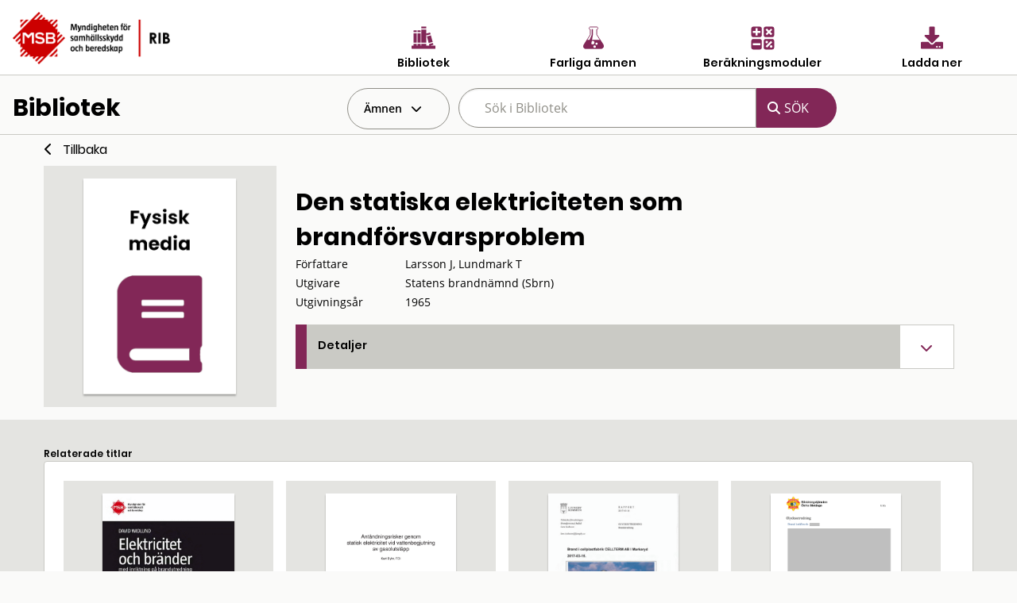

--- FILE ---
content_type: text/html; charset=utf-8
request_url: https://rib.msb.se/bib/Search/Document?id=598&h=8&q=&search=1
body_size: 197833
content:
<!DOCTYPE html>
<noscript>Javascript är disabled</noscript>
<html lang="sv">
<head>
    <meta charset="utf-8" />
    <meta name="viewport" content="width=device-width, initial-scale=1.0" />
    <title>Dokumentsida - Bibliotek - MSB RIB</title>

    <link rel="stylesheet" href="/bib/dist/css/bundle.css" />
    <script src="/bib/dist/js/jquery.min.js"></script>
    <!-- Dynamisk CSS -->
    <style>
    </style>
</head>
<body class="">
<form action="/bib/Search/SearchItems?index=1" method="get">    <nav>

            <div id="MainHeader">
                <div class="grid-x  ">
                    <div class="cell small-5 medium-4">
                        <a href='/Home'> <img src="/bib/img/RIB_RGB_150ppi.png" alt="MSB logotyp" title="MSB logotyp" class="logo" /></a>
                    </div>
                    <div class="cell small-7 medium-8" style="padding-top:30px;">
                        <div class="grid-x cell small-12 align-center hide-for-small-only">

                            <div class="cell small-3 ribMainMenuLogoContainer">
                                <a href="/bib" alt="Gå till bibliotek" title="Gå till bibliotek">
                                    <img src="/bib/img/bibliotek_positiv.svg" class="ribMainMenuLogo" alt="Bibliotek" title="Bibliotek" />
                                    <div class="ribMainMenuLogoText">Bibliotek</div>
                                </a>
                            </div>
                            <div class="cell small-3 ribMainMenuLogoContainer">
                                <a href="/fa" alt="Sök farliga ämnen" title="Sök farliga ämnen">
                                    <img src="/bib/img/farliga_amnen_positiv.svg" class="ribMainMenuLogo" alt="Farliga ämnen" title="Farliga ämnen" />
                                    <div class="ribMainMenuLogoText">Farliga ämnen</div>
                                </a>
                            </div>
                            <div class="cell small-3 ribMainMenuLogoContainer">
                                <a href="/calc" alt="Använd beräkningsmoduler" title="Använd beräkningsmoduler">
                                    <img src="/bib/img/berakningsmoduler_positiv.svg" class="ribMainMenuLogo" alt="Beräkningsmoduler" title="Beräkningsmoduler" />
                                    <div class="ribMainMenuLogoText">Beräkningsmoduler</div>
                                </a>
                            </div>
                            <div class="cell small-3 ribMainMenuLogoContainer">
                                <a href="/download" alt="Ladda ner" title="Ladda ner">
                                    <img src="/bib/img/download_positiv.svg" class="ribMainMenuLogo" alt="Ladda ner" title="Ladda ner" />
                                    <div class="ribMainMenuLogoText">Ladda ner</div>
                                </a>
                            </div>

                        </div>
                        <div class="grid-x cell small-12 align-right show-for-small-only">
                            <div class="cell small-2 ribMainMenuLogoContainer" id="menuDropdown">
                                <i class="fa-regular fa-bars" alt="Program" title="Program"></i>
                                <div class="ribMainMenuLogoText">Program</div>
                            </div>
                        </div>

                        <div class="grid-x cell small-12 align-right show-for-small-only">
                            <div class="ribMainMenuLogoContainerDrop menudrop-content" id="menuDropdownContainer">
                                <div>
                                    <a href="/bib" alt="Bibliotek" title="Bibliotek">
                                        <img src="/bib/img/bibliotek_positiv.svg" class="ribMainMenuLogo ribMainMenuLogoDrop" alt="Bibliotek" title="Bibliotek" />
                                        <span class="ribMainMenuLogoDropText">Bibliotek</span>
                                    </a>
                                </div>
                                <hr class="hrLogoDrop" />
                                <div>
                                    <a href="/fa" alt="Sök farliga ämnen" title="Sök farliga ämnen">
                                        <img src="/bib/img/farliga_amnen_positiv.svg" class="ribMainMenuLogo ribMainMenuLogoDrop" alt="Farliga ämnen" title="Farliga ämnen" />
                                        <span class="ribMainMenuLogoDropText">Farliga ämnen</span>
                                    </a>
                                </div>
                                <hr class="hrLogoDrop" />
                                <div>
                                    <a href="/calc" alt="Beräkningsmoduler" title="Beräkningsmoduler">
                                        <img src="/bib/img/berakningsmoduler_positiv.svg" class="ribMainMenuLogo ribMainMenuLogoDrop" alt="Beräkningsmoduler" title="Beräkningsmoduler" />
                                        <span class="ribMainMenuLogoDropText">Beräkningsmoduler</span>
                                    </a>
                                </div>
                                <hr class="hrLogoDrop" />
                                <div>
                                    <a href="/download" alt="Ladda ner" title="Ladda ner">
                                        <img src="/bib/img/download_positiv.svg" class="ribMainMenuLogo ribMainMenuLogoDrop" alt="Ladda ner" title="Ladda ner" />
                                        <span class="ribMainMenuLogoDropText">Ladda ner</span>
                                    </a>
                                </div>

                            </div>
                        </div>
                    </div>
                </div>
            </div>


         
                <div class="grid-x" id="libraryMainSearchGrid">
                    <div class="cell small-4 hide-for-small-only">
                        <h1 id="libraryTitle">Bibliotek</h1>
                    </div> 
                    <div class="cell small-12 medium-8">
                        <div class="grid-x">
                            <div id="hyllaDropdown" class=" cell shrink  dropdown" >
                                <div id="globalDropdown" class="dropdownbtn closed">
                                    <div class="dropbtn" id="hyllaDropDownButton">Ämnen </div>
                                </div>

                                <div id="hyllaDropdownContainer" class="dropdown-content">
                                                <div class="cell marginItem  item   " >
                                                    <a  href="/bib/Search/SearchItems?h=0" alt="Allm&#xE4;nt" title="Allm&#xE4;nt" class="hyllItem" id="G_0" > Allm&#xE4;nt</a>
                                                </div>
                                                <hr class="delimiter" />
                                                <div class="cell marginItem  item   " >
                                                    <a  href="/bib/Search/SearchItems?h=1" alt="Samh&#xE4;llsorientering" title="Samh&#xE4;llsorientering" class="hyllItem" id="G_1" > Samh&#xE4;llsorientering</a>
                                                </div>
                                                <hr class="delimiter" />
                                                <div class="cell marginItem  item   " >
                                                    <a  href="/bib/Search/SearchItems?h=2" alt="Beteendevetenskap" title="Beteendevetenskap" class="hyllItem" id="G_2" > Beteendevetenskap</a>
                                                </div>
                                                <hr class="delimiter" />
                                                <div class="cell marginItem  item   " >
                                                    <a  href="/bib/Search/SearchItems?h=3" alt="R&#xE4;ddningstj&#xE4;nst" title="R&#xE4;ddningstj&#xE4;nst" class="hyllItem" id="G_3" > R&#xE4;ddningstj&#xE4;nst</a>
                                                </div>
                                                <hr class="delimiter" />
                                                <div class="cell marginItem  item   " >
                                                    <a  href="/bib/Search/SearchItems?h=4" alt="S&#xE4;rskilda risker" title="S&#xE4;rskilda risker" class="hyllItem" id="G_4" > S&#xE4;rskilda risker</a>
                                                </div>
                                                <hr class="delimiter" />
                                                <div class="cell marginItem  item   " >
                                                    <a  href="/bib/Search/SearchItems?h=5" alt="Befolkningsskydd" title="Befolkningsskydd" class="hyllItem" id="G_5" > Befolkningsskydd</a>
                                                </div>
                                                <hr class="delimiter" />
                                                <div class="cell marginItem  item   " >
                                                    <a  href="/bib/Search/SearchItems?h=6" alt="Medicin och friskv&#xE5;rd" title="Medicin och friskv&#xE5;rd" class="hyllItem" id="G_6" > Medicin och friskv&#xE5;rd</a>
                                                </div>
                                                <hr class="delimiter" />
                                                <div class="cell marginItem  item   " >
                                                    <a  href="/bib/Search/SearchItems?h=7" alt="Teknik" title="Teknik" class="hyllItem" id="G_7" > Teknik</a>
                                                </div>
                                                <hr class="delimiter" />
                                                <div class="cell marginItem  item   " >
                                                    <a  href="/bib/Search/SearchItems?h=8" alt="Naturvetenskap" title="Naturvetenskap" class="hyllItem" id="G_8" > Naturvetenskap</a>
                                                </div>
                                                <hr class="delimiter" />
                                </div>
                            </div>
                            <div id="searchSmallToggle" class="cell shrink show-for-small-only" >
                                <i class="fa fa-search" aria-hidden="true"></i>
                            </div>
                            <div id="searchSmallContainer" class="small-12 medium-8 hide-for-small-only">
                                <div class="grid-x">
                                    <div class="cell small-8">
                                        <input class="search-suggestions" title="sök dokument" type="search" name="q" id="searchQuery" placeholder="Sök i Bibliotek" autocomplete="off" value="" />
                                    </div>
                                    <div class=" search-button-wrapper cell shrink">
                                        <input type="submit" class="search-button " value="SÖK">
                                    </div>
                                </div>
                            </div>
                        </div>
                    </div>

                </div>
                <div class="delimiter"/>
                    <input type="hidden" name="hs" id="hyllsok" value="8" />
                    <input type="hidden" name="es" id="externsok" />
                    <input type="hidden" name="es" id="updateexist" />
            
    </nav>
        <div style="clear:both"></div>
        <div id="mainContainer" class="container ">
            <main class="pb-3">
                
<div class="grid-container ">
    <div class="grid-x ">        
         <div class="cell small-12" id="backbutton" >
            <a href="#" class="goback">Tillbaka</a>
         </div>
    </div>
    <article class="grid-x align-right">
        <div class="cell small-12 medium-3 coverContainerDocument">
            <div id="mainDocumentLink" class="grid-x align-center-middle">
                    <a title="Den statiska elektriciteten som brandf&#xF6;rsvarsproblem">
                        <div class="coverImage">
                            <img src=[data-uri]&#x2B;mSkVaHOwg4pChOlkQleIorVgEC6Wt0KqDyaV/0KQhSXFxFFwLDv4sVh1cnHV1cBUEwR8QVxcnRRcp8buk0CLGO457eO97X&#x2B;6&#x2B;A4RWjalm3xSgapaRScbFfGFVDLxCoBlCDJCYqaeyizl4jq97&#x2B;Ph&#x2B;F&#x2B;VZ3nV/jpBSNBngE4nnmW5YxBvEsU1L57xPHGYVSSE&#x2B;J5406ILEj1yXXX7jXHZY4JlhI5dJEIeJxXIPyz3MKoZKPEscUVSN8oW8ywrnLc5qrcE69&#x2B;QvDBa1lSzXaY0hiSWkkIYIGQ1UUYOFKO0aKSYydB738I86/jS5ZHJVwcixgDpUSI4f/A9&#x2B;99YszUy7ScE40P9i2x/jQGAXaDdt&#x2B;/vYttsngP8ZuNK6/noLmPskvdnVIkfA0DZwcd3V5D3gcgcYedIlQ3IkPy2hVALez&#x2B;ibCsDwLTC45vatc47TByBHvVq&#x2B;AQ4OgYkyZa97vHugt2//1nT69wNDLHKUZj8yQgAAAAlwSFlzAAAuIwAALiMBeKU/dgAAAAd0SU1FB&#x2B;cCAhAgLKwm8UAAAAAZdEVYdENvbW1lbnQAQ3JlYXRlZCB3aXRoIEdJTVBXgQ4XAAAgAElEQVR42u3deXhU9aH/8c8s2TNJyDJsAWISAgRFRGNBCiIWKVSqokWrqIjiFbVqtdRqRW/Fq5XWQtWqFZdSC/Zirb&#x2B;6I2KxoLKJLLIGQiCBkMlK9pk5M&#x2B;[base64]&#x2B;fFher1epqanKyMhQTEwMgwMwkwO6rl27dumWW27RgAEDNGrUKI0dO1a5ubm66KKLtGLFCvn9fgYJCMJimqbJMACdy&#x2B;eff65JkyapuLi4xWWWLVumn/zkJwwWQOSArsPr9Wr69OlatmxZwOWcTqc2bNig/v37M2hAC/hMDuhkDhw4EDRwkuRyubR9&#x2B;/ZOFblNmzbplltuCbhM3759tXjxYsXFxfHLBpFDx2psbJTX622/TQkWi&#x2B;Lj42WxWBjsL1VXV7fLsieDz&#x2B;fT2rVrAy4zZswYfskgcugclixZolmzZrXb&#x2B;ocNG6bVq1crISGBwf5SUlJSuywLdEfsXYnATxBr&#x2B;z5FoqKimMV9x4ABA3TFFVcEXS49PV1Dhw5lwAAiB3QdERERuu&#x2B;&#x2B;&#x2B;5Senh5wuYULF7LTCUDkgK5n6NChev/99zV79uxjvjdx4kS9//77uuSSSxgoIAg&#x2B;kwM6qUGDBunxxx/XPffco8OHD8swDKWkpGjAgAGc8QQgckAYvEDtdvXr10/9&#x2B;vVjMIDjwOZKAAAzOaAld911l2bOnHlct7VYLIqJiVFNTY2KiopCuk1ubm6r98h0u93Kz88Pervo6GhlZWUFXZ9pmiorK9PBgwdVXl6u6upqud1uSVJsbKx69Oihnj17qn///kpMTGz1uBw6dCjoMXBxcXHKyMho9bpramp08OBBuVwuVVZWqqmpSYZhKCoqSomJiUpLS1O/fv3Us2fPDtvz1e/3a8&#x2B;ePfL5fCH9Lvr06aPk5GRejGj2CQK06PnnnzclBfz6/e9/f8L3U19fb44ePTrofTkcDnPfvn2tXv&#x2B;aNWuCrluS&#x2B;c477wRcT11dnbly5Upz1qxZptPpDLq&#x2B;9PR0c968eebWrVtNwzBCfrwvvvhi0HXPnz8/5PV5vV5z8&#x2B;bN5kMPPWRmZmYGXbfT6TRnzpxpfvDBB2Z9fX3I97N&#x2B;/fqg6x4zZoxZV1cXcD1r1641HQ5HSL&#x2B;z2267zWxoaODFimaxuRKdQmxsrG6//fagy9XW1gY9o0Zz7/TfeOONoMuNHDlS55xzTovr2Lhxoy699FKdf/75WrRokVwuV9B1FhcXa&#x2B;7cuRo9erR&#x2B;85vfqKys7KSP7aFDh/TLX/5SY8aM0X333aeCgoKgt3G5XHrhhRc0fvx4TZ8&#x2B;Xdu3bz9pj7ekpEQ333yzamtrgy47ZcoU3X///eyIgxYROXQao0ePVmZmZtDl/va3v8nj8YS83vLycr3yyitBl7vuuuuaPfOKz&#x2B;fTsmXLNH78eC1fvvy4frba2lrNmzdPV199tfbv33/SxnTbtm265JJLtGDBgpCi0ZzXXntNP/zhD/X&#x2B;&#x2B;&#x2B;&#x2B;rvc/n7na79fDDD2vTpk1Bl83JydEf/vAHpaSk8OIBkUPn16dPH82YMSPocu&#x2B;8806rZhYbNmwIafYyadKkZv/9vffe0xVXXHHckfim5cuXa/bs2SHNAk9UYWGhpk&#x2B;frg0bNpzwuoqLizV16tRWz6JbO&#x2B;P&#x2B;&#x2B;9//rieffDLosg6HQy&#x2B;&#x2B;&#x2B;KKys7N54YDIoeu49NJLQ1rugw8&#x2B;CGlWYRiGlixZEnS5&#x2B;&#x2B;&#x2B;/v9kzjBw&#x2B;fFi/&#x2B;MUv2vRnXL58uR577DEZhtFu4&#x2B;j1evXoo49q69atbbbO2tpazZkzp902uW7cuDGkNzmS9Pzzz7e4aRkgcui0srOzdfXVVwddbunSpSHNrA4cOKD3338/6HIXXnhhs3sSvv3229qxY0eb/5zz589v0wB917Zt2/TMM8&#x2B;0&#x2B;Xo/&#x2B;ugj/f3vf2/z9bpcLv3yl78MadlHH32Us72AyKFrioyM1PTp04Mut2nTppA&#x2B;t/nkk0&#x2B;Cbhq85JJLNHz48GP&#x2B;3e1269lnnw1427y8PL377rsqLy9XU1OTqqurtXHjRt1xxx1BH9tLL73UbuO4bt26gN93OBx69tlndfDgQTU2Nqqurk75&#x2B;fl64okn5HA4At72ueeeU2VlZZs9VrfbrUceeUSrVq0KuuyNN96oW2&#x2B;9VXY7Rz8hNDxTcMJ2796tlStXhrT50GKxaNSoUYqNjW1xmVGjRmnkyJFBP//55z//qbFjx7Z4pYSmpqaQZjOzZs1SRETEMf9eXl6uAwcOBLzt7373O5177rlf/3dUVJTOPPNMnXrqqUpNTdV9993X4m1ff/113XvvvUpLS2vz38l//vOfgN&#x2B;/&#x2B;&#x2B;67dcMNN3xr9pqdna1bbrlFWVlZmjx5cou33bp1q/Lz8/W9733vhB&#x2B;naZp69dVXtXDhwqDLTpw4UQ899FDA5w7Q3JMMOKHj5Frz5XQ6zbKysqD3u2jRopCOQTt06FCL69i4cWPQdeTm5poVFRXN3n7Pnj1Bbx/omL3i4mIzPT094O03b97c5sfJ&#x2B;f1&#x2B;MycnJ&#x2B;BtX3vttRYft2EY5owZMwLe/sUXX2yT4&#x2B;Q2bdoU0vGGmZmZ5s6dO3lBotWYyaFTmjhxYtBliouLtXbtWk2dOvW4ZjOSdPvtt7d4pgybzSaHwxHws7/169e3eNhD7969tWTJkoBn7UhNTW2X8UtLS9OePXta/P57772nH/7wh4qOjm7257777rt1zTXXtHj7trhYq8vl0i9&#x2B;8Yugm5MdDodeeOEFDR48mBcG2FyJ8JCenq77779fDz74YMDl/vKXv&#x2B;jCCy9UZGTkt/796NGj&#x2B;sMf/hDwtk6nUxdccEHAP&#x2B;RpaWkBI/fTn/5ULpdLEydOVFZW1rc&#x2B;K7JarRo7duxJHzuLxaLRo0fro48&#x2B;anGZp59&#x2B;Wna7XVdffbVyc3MVFxf3re8PHjy4XaPi8Xi0YMECffDBB0GXfeqpp761SRhoDXY8QadksVh04YUXBl1u1apV2rt37zH/vmHDBhUXFwe87VVXXRXwoqPJyck6//zzQ5oN5uXlafLkyVq0aJHWrl2rI0eOtOshAsGMHj066DJPPPGEzj77bJ1zzjl6&#x2B;OGH9cEHH2j//v1qampq18fm9Xq1dOlS/fa3vw267IMPPqjLL7&#x2B;cFwSYySH8DB8&#x2B;XFOmTAl4Sq7a2lqtXr1aubm5X/&#x2B;b3&#x2B;/Xe&#x2B;&#x2B;9F3T9V111VYs7rXzl&#x2B;uuv16JFi4Kuq7a2VitWrNCKFSu&#x2B;nomec845&#x2B;vGPf6yRI0eqX79&#x2B;x8w229OoUaM0bNiwkA5T2Lp169fLORwO5eXlacqUKRo7dqxycnIUHx/fpo9t7dq1IR3MP2PGDP385z9vdqcgIGR8LInOuOPJV956662Qdh6pra39&#x2B;jaHDx8Oepuf/OQnZmNjY9D7NwzDXLBgwQn/3NOmTTNfffVVs6am5qSdoHn16tUh7dShIDuJPPnkk2ZxcXGbnaA5lK/x48ebJSUlvADBjifoeFdffbUuvvjikJdvbmeHlnzve99TTk5OwJ0oduzYoS1btny9iW716tVB13vllVeG9DhsNptuvvlmRUZG6pZbbjnuMVq2bJmWLVumSZMm6cEHH9RZZ511UjZZLlu2TDNnzgzptGbNWb16tVavXq3f/va3euyxxzR16tSTcozawoUL1atXL15cYCaH8LjUTiBPPPFE0MfwwAMPmH6/33S73ea0adOCzvwqKytb9Rh8Pp/50UcfBV13KF8Oh8NcsWLFSbvUTkFBgXnvvfe2yQzrd7/7nenxeNp9JvfKK6&#x2B;Yfr&#x2B;fFyC41A7C3&#x2B;TJk4OeheOry9gUFhZq2bJlAZe99dZbW70LvNVq1TnnnKOXXnpJn376qR5//HGNGzfuuH6e2tpaXXXVVdq2bdtJGb9TTjlFDz30kPbt26eXXnoppNOmtWTOnDlasmRJu1&#x2B;NYObMmfrkk0948uOEETl0egMGDNC1114bdLlPPvnk6x0/ApkwYcJxX/E6MjJSI0aM0M9&#x2B;9jO9&#x2B;&#x2B;672rNnj1599VXdfffdGjlyZMjrcblcevjhh&#x2B;X1ek/KGFosFmVmZmr69Ol64YUXdPjwYa1YsUKPPPKIpkyZ0qp1zZ07V4cPHz7uxzJixAjdddddQd8IzJ49W/n5&#x2B;bwAQOQQ3mw2m6688sqgyy1atEhPPfVUwGXuuusuZWVltcnjioqK0sCBAzV16lQ98sgjWrFihT7//HM9/fTTIe3C/9Zbb6mwsPCkj6fdblfv3r31gx/8QL/61a&#x2B;0bNkyFRYW6tVXX9W0adOC3r64uFjr168/7vuPi4vTnXfeGfSKE1u3btUtt9xyUi5LBCIHdKjhw4frRz/6UdBoBLtiwGWXXRbSLM40Tfl8vqBf35wpxcfHa&#x2B;jQobrpppv09ttv689//nPQ2UpRUVGbj1VrHrf0xY5AAwYM0NSpU/XSSy9p1apVcjqdAe8j2Amgg0lMTNS8efOC3s&#x2B;KFSv0wAMPqK6ujhcBiBzCV0xMTEhXJwhkwoQJzV5toDklJSXKyMgI&#x2B;HX99de3&#x2B;NlUQkKCpk&#x2B;frhEjRgS8n&#x2B;rq6jYP3M033xzwcefm5rZ4TbjIyEide&#x2B;65uvvuuwPez&#x2B;eff37Cj3XIkCF6&#x2B;umngy73zDPP6IknnujQg&#x2B;tB5IB2d/755wd95x/Iz372s5APX0hNTVVCQoKKi4tb/HrnnXe0a9euFtdht9tP6gHg0hebdocMGRLwce/Zs0crV64MuJ5gB4D7/f42ebwXXnhh0KBK0r333quXX3653Xd4AZEDOkxqampIfxCbk5ub26odQyIjIzVr1qyAy7hcLt16663auXPnMX98fT6fVq5cGfTMHm1xouPvOvPMM4Muc/vtt&#x2B;udd96Rx&#x2B;M55nv5&#x2B;fn64x//GPD2oc6IQxnnO&#x2B;&#x2B;8U2PGjAm67DXXXBPSNeeAb73ZZAjQVVgsFk2cODHonnnNueGGG1p93bYJEyYEvQrBBx98oAsuuEDTpk3TqFGjlJCQoKNHj&#x2B;o///mPFi9eHPC2DodDAwYMaJfIjRs3LmAQXC6XJk&#x2B;erCuuuEI//OEP1atXL3k8Hm3ZskUvvfRSwIPvJemcc85ps8frdDr12GOP6fzzzw96tfcbbrhBr7/&#x2B;uoYOHcoLAqHhUEF09oPBv3uareuvv77VBxcHuu5boAPAH3nkkTY9rdk3v66//nrT6/W2y8Hg//73v9vtcefk5LR4yq3WXk/um9fAe/bZZ0M&#x2B;1Vig6wgCHAyOLstms7V6B5Sf/exnAa820BKr1ar/&#x2B;q//Cmm3&#x2B;uOZvdx5553tdoqs73//&#x2B;0E3OR6v&#x2B;&#x2B;67r81PuWWxWDR9&#x2B;vSgm4ilL041du&#x2B;99&#x2B;ro0aO8IBD8dcwQoKs588wzlZeXF/Lyl19&#x2B;&#x2B;XHHpEePHlq4cKGuuOKKNv0ZFi1a9K0rJ7Q1u92uWbNm6dFHH23zwLXXpW9iYmJ07733KicnJ&#x2B;iyixcv1oIFC5r9TBEgcujSHA6HbrvttpCWnTRpUkg7YgTSu3dvPfXUU/qf//mfE37subm5Wr58eUjXymuLaNx555165ZVXWrx6eWssWLBAv/71r9t1j9GMjAz96U9/CmnZ3/zmN1q8eHGb7ekJIgd0Gueee25IhxNcd911rbrqQaAZ3d13361NmzZp9uzZQc&#x2B;l&#x2B;V1Op1MPPvig3n33XV1wwQVBr2PXljO6yy67TB9&#x2B;&#x2B;KEeffTRkGZJ3zVjxgxt2LBBt912W5uMZTDnnXeeHn744ZCWvfHGG7V8&#x2B;XJeEGj5NcAQIJDo6GhNmDAh4DKxsbEn/XGVlpYGPd2T0&#x2B;nUeeed12b3abPZdMYZZ&#x2B;jxxx/XL3/5S23cuFErVqzQ1q1b5XK5VFdXJ5fLJafTqaSkJCUnJysvL08/&#x2B;MEPdNZZZ6lXr14hx62txz09PV1z5szRddddpy1btmj16tX697//rYqKCpWXl8vlcsnhcCgxMVG9e/dWVlaWJk6cqFGjRikzMzPkC5fa7fagjzstLS3gWWdsNptmz56tnTt36siRI0Hv8&#x2B;mnn1ZGRoaGDBnCCxbHsJgcXYkuxu/369Zbbw16toyFCxfq9ttvb/fH09jYqLq6Onk8HhmGIZvNpqioKMXHxysmJqbTjqPX61Vtba2amprk9XpltVoVERGhuLg4xcfHH/dJrAEiB5yAHTt2aOTIkUGPQVu3bh3v7oFujs/k0OW8/vrrQQ8a/ulPf6pBgwYxWAAzOWZy6DqKioo0dOjQoJFbs2ZNSJe7AcBMDug0li9fHjRw48aNa7NzKwIgcsBJUVVVpQULFgRd7qabblJcXBwDBoDIoet4//33g14UNScnR&#x2B;PGjWOwABA5dB0NDQ168cUXgy537bXXntA15wAQOeCkW7dund55552gy02dOpXjuwAQOXQdHo9Hzz33XNDlZs&#x2B;erezsbAYMAJFD17Fz504tXbo06HKXXXZZu126BgCRA9qc3&#x2B;/X4sWLgy43ZswYjRw5kgEDQOTQdezdu1dLliwJutzNN9/cISeKBkDkgOP2&#x2B;uuvB73agCSNHTuWwQJwDE7rhU6toaFBwZ6iFouFWRwAIgcA6F7YXAkAIHIAABA5AACIHAAARA4AACIHAACRAwAQOQAAiBwAAEQOAAAiBwAAkQMAgMgBAIgcAABEDgAAIgcAQMewMwQAmlNfX6&#x2B;ioiI1NjbK4XAoPT1d0dHRDAyYyQHoumpra/Xiiy9q8ODBGjJkiEaMGKGBAwfqvPPO0xtvvCGv18sgocuwmKZpMgwAJKmurk5z5szRM8880&#x2B;Iy8&#x2B;fP189//nPZ7WwIApED0IUsXrxYM2bMCLrcJ598opEjRzJg6PR4KwaEkdLSUj300EOyWCwtLmOapubNm6ekpKRv/bvH49Frr70W0v289dZbRA7M5ACcXIcOHVJ6enrQ5crLy5WSkvKtf2tsbFRsbGxI9zNx4kS9&#x2B;&#x2B;67DDg6PXY8AfDFHwOrVWPGjAlp2aysLAYMRA5A1xEZGamLL744pGWnTJnCgIHIAeg6LBaLrrzySo0fPz7gcjfeeKPGjh3LgIHIAehaevXqpb/&#x2B;9a&#x2B;6&#x2B;eabj/me0&#x2B;nUQw89pN/97nchf3YHdPibN3Y8AcLHiex48k2GYejAgQM6ePCgGhoalJCQoIyMDKWnpwfccxPobDiEAMCxfxjsdmVlZbGDCbo8NlcCAJjJoftwuVzy&#x2B;/0Bl4mLi5PD4fjWv5mmqZqaGlVXV6u&#x2B;vl6GYSgqKkpJSUlKTEw8rpP7NjU1qbq6WtXV1fJ4PLLb7YqNjVVCQoISExNls9nabRwaGxtVWVkpl8ul6upqNTY2yjRNxcTEKCEhQWlpaUpNTVVcXFy73L/b7VZZWZlKSkpUVVUlr9ermJgY9ejRQ71791Zqamqbn1qroaFBNTU1AZexWCxKS0uT1dr698i1tbUqLS1VaWnp1/cTExOjtLQ09erVS8nJycdsDq2trVV9fX3gd&#x2B;tWq5xOJy9eHMsEvmPKlCmmpIBfb7755tfLu91u8&#x2B;OPPzbvuOMOc8SIEccs63Q6zUmTJpl/&#x2B;tOfzP3795s&#x2B;ny/g/ft8PrOgoMB88sknzYkTJ5oOh&#x2B;OYdebm5ppXXnml&#x2B;fLLL5tHjhxps5/d6/Wau3btMhcsWGBOmDCh2fv&#x2B;5te4cePMefPmmZ999pnpdrvb5DGUl5ebS5cuNadMmdLi/TudTvPqq682V6xYYTY0NHx92&#x2B;Li4qC/O0lmeXl5s/f9ySefBL3t&#x2B;PHjv3Wfwfh8PnPv3r3m/PnzzdGjR7e43pycHPOOO&#x2B;4wP/30U9Pr9X59&#x2B;zfffDPoY5oyZQovXDSLyOGEIrdnzx5z5syZIf1hlWQ6HA5zwYIFZlVVVbP3XVlZaf7&#x2B;978PGpdvfmVmZpqLFi0y6&#x2B;vrj/tn9vv95u7du82f//znId/vd79mzJhhbty4MWjEAwX2X//6l5mXl9eq&#x2B;502bZq5bdu2kxa5CRMmhBy5qqoq87HHHmvV71OS&#x2B;atf/cp0uVxEDkQOHRe5NWvWmJmZmccVhJ/85CdmYWHht&#x2B;53&#x2B;/bt5oQJE04oMiUlJccVl6VLl7b6D3FLX08&#x2B;&#x2B;WSrg1tbW2v&#x2B;93//93Hfp9PpNFeuXGkWFRV1msgVFBSYF1100XH/TBMnTjQPHDhA5EDkcPIjd9ttt5np6eknFINJkyaZpaWlpmma5pYtW054fZLMiy66yCwrKwv5Z21qajIfffTRNonbN7/mzJlj1tTUhPQY6urqzDlz5pzwfTqdTvPll1/uFJErLCw0R44cecI/05QpU8w///nPRA5EDic3cm31ddddd5kFBQXNfpZ3IusM5fMxwzDMxx9/vN1&#x2B;trlz5wZ9HD6fr00fQ6iz0faMXHV1tXnJJZec1J&#x2B;JyKElHEKADvXYY4/p4osv1qZNm9p0nWvXrg263Icffqjbbrut3X62efPm6Z///GfAZdavX9&#x2B;mj6G2trajd2TT3/72t5Av2dMVfiZ0bUQOHW7r1q1tvs6FCxfK6/W2&#x2B;P3Kykrdf//9Ia8vLy9PEydO1MSJE5WXlxfy7X7961/r0KFDLR4e8Yc//CGsfpd79&#x2B;7VrbfeypManQbHyeGEZWZm6pprrtGgQYNksVhUWFiopUuXnlC8xo8fr4svvli9evWS1&#x2B;vVrl27tGTJEhUUFIR0&#x2B;/fff1/5&#x2B;fnKzc1t9vtvv/22Pvroo6Drufnmm3XjjTfqlFNOUXx8vCSpvr5ehYWFevHFF7VgwYKAty8oKNDSpUs1Z86cY763du1avfLKKyGPyY9&#x2B;9CNNnz5d/fr1k81mU0VFhZYvX66//OUvnWK2Y5pmq2ZwDodD1157rSZOnKjU1FT5fD4VFRVp6dKleuONN3hhoc2emMBxfya3cOHCZj/fqampMRcvXtzqz1/y8vLMVatWNftZVnl5ufnkk0&#x2B;GvK5//OMfzf58NTU1Ie2m//jjjwf8TM3j8ZiLFi0Kup7c3NxjxsgwjJAPV0hPTzffeOMNs6mp6ZjH4Pf7zS1btpg/&#x2B;tGPWjXO7fGZXGVlpel0OkPeoWTLli2m3&#x2B;9vdmegN954o1U7IvGZHNjxBG0eufnz53/roN3m/gAvWbIk5D9U6enp5vbt24PuqPHcc8&#x2B;FtL558&#x2B;Y1&#x2B;0f0008/DXrba6&#x2B;9NqTd5D0ej3nTTTcFXd&#x2B;aNWuOCXYoQUhPTzfXrVsX9HEcOXKkVW9O2iNyH3zwQchB&#x2B;mqv2kDWrl0bcuiIHNjxBG2&#x2B;iXLmzJkBTytlsVh08cUXa9y4cSGt84EHHmhx8&#x2B;LXHyJbrbr88stDuoL1zp07j/szwOuvv14xMTFBl4uIiNAll1wSdLnv7lhTUFAgl8sV9Hbz5s3T2WefHXS5nj176uGHHz7mVGsnUyg7DzkcDj3yyCMhnYLr7LPP1rx583ix4YQQORyXGTNmKDk5OehysbGxuvbaa0Na5/e///2QlouPj9d1110XdLnPP/9cZjNXkvr4448D3i49PV19&#x2B;vRRQ0NDSF8JCQlBH8uHH374rf/et29fSG8kLrroopB/J0OGDNFNN93UIc8HwzBafFPxTTfccIMGDx4c0jotFosuuuiikC4dBBA5tKmBAweGfF2x7OzskJZrzR&#x2B;znJycoMs0N2MzDEMrV64MeLvi4mJlZ2crLi4upK9Ro0YFfSz79&#x2B;&#x2B;X2&#x2B;3&#x2B;1n8Hc/nllysxMTHkMbHZbDr33HM75Png9XpD&#x2B;pnOP//8Vp1UOykpKaQ3NACRQ5v6ak/DUIR6FelQNg9&#x2B;5XjP/F9fX6&#x2B;6urqTPl5NTU3yeDxf//fhw4dDCnlrz/SfkZHRYTO5wsLCNn98FoslpDc0AJFDm2rN1aFDXbY91tncjKOjfHPT6dGjR4MuH8pm0La4TVvw&#x2B;/0hHd5xPG9OWjObBYgciHMHsNvt39pJJ5RNdj6f77hi05kdz&#x2B;Pr7D8TOjcOBke3EhkZGXQZh8OhKVOmKCIios3uNy4u7lsXjU1JSQl6m/Ly8lbfT3V1dYeMq81mU25urnbs2BFwuaqqqlavu7KykicuiBwQitjYWKWmpgbcfb9379564oknQtp79Hj169cv6DKbN2&#x2B;WYRituvp3fn5&#x2B;h81Us7KygkZu165dOvPMM1s1i2uP076h&#x2B;2BzJboVm82mSZMmBVympKREpaWl7fo4MjMzgy7z7LPPqri4OOR1er1evfXWWx02Qw5lp5LXX3/9W3uZBlNSUqKFCxfyxAWRA0I1cuTIgN&#x2B;vra3Vp59&#x2B;GtK6GhoaVFZWFvTru3/Ys7KyQlr/Cy&#x2B;8IMMwQlp2zZo1&#x2B;stf/tIxf0isVp1&#x2B;&#x2B;ulBl1u2bJlWrVoV0jp9Pp/&#x2B;&#x2B;te/8oTFiW1lYAjQ3QwdOlQOhyPgSY0feOABjR8/Xn369GlxGb/fr6eeekp//OMfA95fcnKy3nvvPfXs2fPrf&#x2B;vfv7/y8vK0YcOGgLedN2&#x2B;eBg8erGnTpgXcbLl9&#x2B;3bdcccdHTquZ5xxRkjL3Xbbbfrf//1fDR8&#x2B;PGDgXnvtNd177708YcFMDmiNrKwsjR8/PuAyBQUFmjt3rsrKyloM3PLlyzVnzhwVFxcH/Bo3bpzS0tK&#x2B;dfu4uDhNnTo1pMd71VVX6fe//72OHDlyzJ6GdXV1ev311zV16tQO/&#x2B;xqyJAhIZ1ubc&#x2B;ePbr00kv1z3/&#x2B;85g3GqZpyuVyaeHChZo5cyZPVrs0ZiUAABx9SURBVDCTA1orMjJSt956q/71r38FXO6FF15QQUGBbr/9duXl5Sk5OVler1dFRUV644039PDDD4d0f1dfffUxB3VbLBZNmTJF99xzT0jruOeee7Ro0SL9&#x2B;Mc/1qBBgxQREaGioiJ9&#x2B;OGHIW/&#x2B;a28xMTGaNWuWVq9eHXTZgoICXXrppRozZozOO&#x2B;889e/fX4ZhaPfu3Xrrrbe0Z88enqggcsDxGj16tK688kotXbo04HKrVq06oYjceeedLW6WGzx4sO655x498sgjIa2roKCg0&#x2B;&#x2B;EMXny5JAOJfjK6tWrQ4oicLzYXIluKSYmRnPnzm3Xk/&#x2B;OGDFCd9xxR4ufpdlsNs2aNSusTkCckpKi&#x2B;fPn8wQDkQM62uDBg/X888&#x2B;3y7odDof&#x2B;9Kc/BT0e7pRTTtGzzz7bZvcbymdi7e2CCy7Q3Llz2/TNAkDkgOMwYcIEvfnmmyFd3yxUmZmZevPNN4MeqvCViRMn6oUXXmiTwP32t7/t8DGNiIjQL37xiza57M&#x2B;cOXN0991380QFkQOOh8Vi0eTJk/Xuu&#x2B;8G3eMyFJdcconefPNNjR07NvQXodWqa665Rv/4xz&#x2B;OO7bjxo3T888/rwEDBnSKcU1ISND8&#x2B;fN1//33n1Dg5s6de9xXnACIHPBl6M444wy9&#x2B;uqr&#x2B;tvf/hb06uTNGTFihP7xj3/or3/9q4YMGdLq29tsNk2dOlWrVq1q1a7zDodDc&#x2B;fO1d///ncNHDiwU42rw&#x2B;HQfffdpxUrVoQ8q/1qJvzKK69o3rx5HXqlc4QH9q5EszOL7igpKUlXXXWVJk&#x2B;erM2bN&#x2B;ujjz7Syy&#x2B;/3OKegjk5Obr22ms1evRoDR8&#x2B;/IQvCWOxWDRkyBA988wzmj17tv7973/rueeea3Z3&#x2B;mHDhumGG27Qeeedp9zc3E77O4uIiNAPfvAD5eXlaf369Xr77bf1/PPPN3sg/rRp03TZZZdpzJgx6tWrF89ZtM2bWPObF7kC9O3rngX6gxyO6/wur9eriooKVVdXq7GxUVarVVFRUUpKSlJKSkqbXqmgOR6PRy6XS1VVVTIM4&#x2B;v7TktLa/G&#x2B;[base64]/fJ6vGpqaJTh9araVa7SA4dkeDwSnUO3DZxkj4xUr1P6KaV3T8UlxBM7IocuM1szfGpqbJTX41F9da3KD5WoaHu&#x2B;GmvqVHOkQkf3HZHfYzBg6NZs0RFKHpSu3rmZGjRyhJzpvRUdFyurlU&#x2B;AOt17EvOrt&#x2B;3otnHz&#x2B;/1yNzapsbZOVWUVOrBtl6qPlKv2SIVqD5WrobhKviZDpscn0&#x2B;DpAkiSJcqmqJ7x6p2Xo8Fjz1LOiNMUl5Agq43QMZNDp4ib4fXK3dikoxWVKty2WyV7ClV1oERHC0rlrWqQ3&#x2B;OX6fbJNPwMGPDd15DhV9PBoyqq2arGyhr5vIYG5Q2Xo0ciMzoihw6Nm8erhrp6uYoO6cDnu1Waf1Bl2wvVeKha/kZD/iYfAwWEGDpveaNc6/Zps&#x2B;GT1WbToLNOV3yiQxZCR&#x2B;RwcuPmMww11NbpSGGxCjbv0OFt&#x2B;arcWSxPZYP8DQYzNuA4&#x2B;Wo8Kv&#x2B;0UFuiPlSMI07Zw4cqKjqagSFyOBlxM/1&#x2B;NdTVq6y4RHs/3aaiz3apYvtBeSoa2RwJtBF/g6HyLQe0u/8mJfdKk7NfX9lsNgaGyKHdAuf3y&#x2B;N262h5lfZu/lx7P/pMrq2FcpfWyV/vZYCAtny9GX55yxpUvGGnDg8bpB7ONNliYxgYIof24PP5VH&#x2B;0Rgd27tWetZ/p0MZdqttXzmZJoJ1D11BUpcLNO9VvcLYio6PYCYXIoU1fZKYpr8er6rJy7V6/Wbs&#x2B;WK/KrQflrWwibsDJeINZ51F1sUueRrfEEVpEDm0YOL9fTQ2NKs7fr10ff6r9a7aodk8ZmyaBk/1a9PnFIchEDm3I7/OrvqZWBdt2aOvyNSpZu0ee0npmbwCIHLo2n2HoaEWVdm/cou3vfqSyjQXy1XoJHAAixxB0bYbXUMWRUm1fvV47l6/V0Z0l8tV4GBgAIHJhELiSUm1euUa73v5EdfllnK0EAL6BfVu7KJ9hqLLUReAAgMiFX&#x2B;Cqyyq0fc0G7X53LYEDACIXHvw&#x2B;v2oqq7XtP&#x2B;u0/c01qt3tInAAQOS6PtPvV31trfZ8ulU73v1YR3ceIXAAQOTCIHCmqaaGRu3ftlOfL/9I1dsPc5A3ABC58GB4vDq0r1Bb3/vyODgOEwAAIhcO/D6fqssrtHvtZypZt1tGtZtBAQAi1/WZpqmG2nrt2bBFBR9&#x2B;Jo&#x2B;LU3UBAJELE4bHq5LCg9qzZpNq93KoAAAQuTDh9/l0tKJSu9d&#x2B;prLP9svfYDAoAEDkuj7TNNXY0Ki9m7er8ONt8lY0sJkSAIhcePAZPpUfKtHeTzarNr&#x2B;UzZQAQOTCZxbXVN&#x2B;ggi07VPrZPvlqOR4OAIhcuMzivIaOHCzWwU275HbVsZkSAIhc&#x2B;MziGhsadGDbLpVtK2RnEwAgcmE0izMMlRUdVvHWfHnKOSYOAIhcGM3iPE1uFe8uUPn2A8ziAIDIhVHk/F9cRudIfqE8FcziAIDIhRGP26MDO/boyFb2qAQAIhdOs7gvDxso3XdQjYeqmcUBAJELHz7jiysNVBQelsF14gCAyIXTLM7rduvgjnxV7Tkk083ZTQCAyIURw&#x2B;tVbXmVvNWNbKoEACIXRjM5v6n6mjpVH3KxqRIAiFyYzeIMr8oPH9HRIhebKgGAyIXRLO7LA8AP7dqnuoMVbKoEACIXXnyGoaa6BvndnOEEAIhcGPH7fKpyVaiqqFS&#x2B;RiIHAEQunGZxPr8qDh9RdUEJn8cBAJELM6Ypn2HI72EWBwBEDgAAIgcAIHIAABA5AACIHAAARA4AACIHAACRAwCAyAEAiBwAAEQOAAAiBwAAkQMAgMgBAEDkAABEDgAAIgcAAJEDAIDIAQBA5AAAIHIAACIHAACRAwCAyAEA0NHsDAE6O4vd&#x2B;uX/WiQb78vCgs8v0zAlSabhZzxA5NB9AxfZM05x6cmKSXbIQuTCgunzq6m6Tg2lR&#x2B;U&#x2B;XCN/k49BAZFD9wucY4hTAy84WwNOG6TE1GRZbTYGJgz4fT7VVdfoyL4D2vHux6r6rIjQgcihe4lIi1XW&#x2B;WfqrB&#x2B;OU5IzVXa7TZKFgQmPuZx8Pp&#x2B;c/frI63ZrS0m1mopr2HQJIofuM4uL6ZWg/kMHKiktRRGREbJYCFw4sdpsSuiRpMwzTtXh7QUqLvucyKHtn2cMATpn5CyKSoxTQkqybBF2AhembBF2pfbppZRT&#x2B;sgWw3tuEDl0p9DZrLJYrWygDPfQ2W2y2e2yWPlNg8ihu4WOv3sAiBwAAEQOAEDkAAAgcgAAEDkAAIgcAABEDt2BaTIG3eP3zC8aRA7djN9jyPB4&#x2B;AMY5nFzNzbJ09Ao08/vGUQO3eWPn2GqsaJWVaVl8nq8hC5MA2d4vTqy/6COfF4gX52HQUGb42Rx6KSR88tTXqdDuwrk7J&#x2B;ulN5ORcfGyGLhfVl4BM4vT5NbRyuqdHBHvmoPlH19EVWAyKFb8FY2Kf&#x2B;d9aorq1LGmUOVPihTEZGRXG2nyxdOMrxelRQcVNG2PSpev1MeVz1XIACRQ/ebzTUdPKoD5ZtVtuOAdvZN4aKpYcLv86nhSJUaDlXLqHYTOBA5dN/Q&#x2B;Wo8qttVpvq95ZKNzZVhweeXaZjEDUQO&#x2B;Cp2piFJPgYDQMh4WwwAIHIAABA5AACIHAAARA4AACIHAACRAwAQOQAAiBwAAEQOAAAiBwAAkQMAgMgBALodrkKALsFit8oSZZPFxhVTw4Xp8cnfxFUlQOTQzeNmT4pSlNOhlJy&#x2B;ioyLYVDCgM/[base64]&#x2B;xxSJ7hF09B/RVz8EZssVHMiggcuhGT067TTY7gQvz0ikiMlIR0VGyWPk9g8ih&#x2B;/0NBAAiBwAAkQMAEDkAAIgcAABEDgAAIgcAAJFD&#x2B;DNNxgAAkUMY8hs&#x2B;&#x2B;QxDJqUL63cxhtcrw&#x2B;2R6ef3DCKH7vK3zzDlrqxTtatchtdL6MKyb6Z8hk&#x2B;uosNy5R&#x2B;Ur5ETV6LtcYJmdNLI&#x2B;dVUWqMDW3bJ2b&#x2B;vUvv0UkRkBAMTRnyGT/U1tTq0p0BVew7LdHOpHRA5dCPeyiYVrNwkv8&#x2B;n/sMGK8mZIpvNxsCEQ&#x2B;B8ftVWVqns4GEVrNksd2kdl9kBkUP3m801FlYr//&#x2B;t1cGPtysqMVYWG1vYw&#x2B;J36zflqWmQp6pB3ooGLpgKIofuGzpveaOMarca7JytObx&#x2B;[base64]/rJaJAvDQOQAIMxYIm2KSXLIHmEXpSNyABA&#x2B;gbNbFdMnURkjcpWQ3EMWK5EjcgAQJmyOCKUO7a8&#x2B;2RmKiomRxULkiBwAhMksLq5/sgaNOUs9B6TLZrcxKEQOAMIjcFF94tX/nFPVf0i2omKimcV1EnaGAABOLHDR6QnKOP8MDTt/tJJ79ZTNxiyOyAFAGLA5ItRv7GnKmzJevTL6KSIygkEhcugO726Bk8U0/B32PI/oEav03Cw50/soMiqKzZREDuEYNEuUTRbbFy9ua6RN1ij71/8NtGvgfKa81U3y13s75o9obKRiEh2yRUQQOCKHcAubPS5Csek9lJTZW7YIu6xWq2KSHEpwJstm5&#x2B;mF9i6c5G5o1P5121S2tuCkh85ityi6R7wSU5Nls7H1gsghbOIW0zdByYP7KSWjj3oPHKA&#x2B;2acoMjpKFkn2yAg22&#x2B;DkNM40VVt9VHUV1arYVCh//cl/DNZIu&#x2B;zM4ogcuj5rtE2RzjilDc9UxllDlXn6ECWkJCs6NkaRUZH/9yL/8n950aO9A&#x2B;f3&#x2B;dRU36ijJeXye/wd9lh4qhM5dHG2hEglndpX/c/O1aCRI9QrI12x8XGy2mzEDB0UFov8fr&#x2B;qXWWqOVAq0&#x2B;3rgBeGVfbICFksbKokcui6T5IeUUo98xQN//F5yhw2RI4eSYqIZPMMOsNsTjIMn3xeX8e8NhKi5Bw0QLEJ8bweiBy66gwuZUSGRlw8XgNHDFN8YoKsfMCOzla6jphJ2q2KcETJeUq64hMdslh5XRA5dCnWaJt6DEv/v8AlJcjKCxn4v9BZrbLZ7bJYOcNJp/07xhCgpXepcdmpGjQ&#x2B;T1mnD/1iBkfgABA5hIOItFhljD1duaPPUkJyEpsoARA5hMmTItqmhCyncr43XMm9nBzUDYDIIXzYE6LU5/SBcvbvK3sEJ5sFQOQQRrM4R3ZPZecN&#x2B;2IzJZ/DASByCBeWSJsS&#x2B;zmV0qen7HZmcQCIHMIlcHaropzxSj81W3EJDlmsHNwKBP4LauH4OCKHriQyIUap/fooOjaGMzgAQdijIxQZHSUrrxUihy4ym7NaZbPZOBcfEOy1YrcoJiVBCck9OMSGyKGrvGjtMZFfnnCW8QACsllljbDLFmGTxAuGyKFLvGhjUxIUl&#x2B;hgJgeE&#x2B;uaQwBE5dBE&#x2B;vzyNbnmaPJJMxgMAkUP4MA1TTVV1aqpvkGkSOSDYm0LT75ff72csiBy6Tuh88vkMIgeE8KbQU9eoxrp6mSahI3LoEowGj2orquX1eAkdEIS7ul711TXy&#x2B;4gckUMXeGfqV1NpjQ5u3a36mtoOuxgl0JVeMz6fj0&#x2B;wiRy6Cn&#x2B;joZqSctUfreGzBgBEDuH2ztRUTaFLB3fkq5EdUAAQOYRX5PxqKKpWwbptqjzikt/nY1AAEDkcv852MKnp9qli50EVbN6h2uqjbLYEQORwnIGzWBQZEyV7XFSnms01HqrR7n9v0IEd&#x2B;XI3NLLZEgCRQ&#x2B;vZ7DY5&#x2B;/dV6uD&#x2B;ssbaO83j8td7VfV5sbat&#x2B;EjFewvlaXITOgBdjp0h6OCZnNWquIQEOVJ7yBppU2f6BMxb3qhDa3ZqU0y0rDar0rMzFBkdzSV4gG8yTXEaPCKHQLO5CLvikhNlj4&#x2B;SUe2WaXSez8C8ZQ06sHKzJMk3aazSB2YqOjZGVi4UCcjnMVR/tFaeJrciIiN5A9gJ8Zeqo2dyFouioqPUP3egEk5xymLvZDuhGH55SutVuOIzrXt1ufI3bdXRikoZnBEFneH1oy&#x2B;2hnTEVexNwy9Peb2KtuxWTWWVTD&#x2B;vB2ZyaP6dhs2mxLQUJfbrqfJPC6WmzrXbvmn45SmpU/HKbaovrdKRc4Yp84yh6tm/r2Id8bJabbJYLbyLxcmPnNWiWEe8onvEq95eLtM4ya8Nj08NlTUyPF6xyZLIIcBsLiYuVom9UmSLi5SvxtMpH6dR5VbFhkLVFVWoaNMuZZ5zuvoOypQjKVGJqcmKiIyULJLVapPVSvBwcuZyPXqmKiWrr6o&#x2B;L5a/A94gmqbJGfCIHIJFzh4RoR69nYpxOuQta&#x2B;hUn8t9k7/Jp6biGpWW1as6v0S7&#x2B;vRQQt9U9RuWo5iEeNnsdsX3SFRMfBwzO5yEwkgNdXXyGT6Zvo4pjd/wyWcYzOOIHAKJiIpUv0FZys9JV&#x2B;3e8k4bOemLzZem4VdjfbWaimtUHXtIRzbkyxppk8VqVVRyvCJio4gcTgqf11BtYZn8DUYHvBZMuSvrVFNRJb/hk81m4xdC5NAcq9UqR49EpZ7SV4eTdsld7&#x2B;0ab6QNv3w1HjXWeGSxf7EfU70qOt0ONAjzCZ1hdtgbQ6PRo8a6evl8PkXwqyByaJ7FYlFUTIz65GSqMHObKioaOuTzhRMN3v/9f36n6A5x9cuo96jqsEt11UcVERXJbK6zTSAYgk70jiMyQn2zM9R7WLZs8ZEMCNAFGFWNKvjwM&#x2B;1a95mOlldyUnMihxZ/GVar4hIc6pnVXzG9E7/e/Aeg8/I3&#x2B;XR05xFtff1D7Vr/mepramVyUnMih&#x2B;ZFREWq/&#x2B;Bs9Tw9SzYHW/iBLhG6eq&#x2B;qtx/W9uUf6&#x2B;CuvfJ6vAwKkUNLs7kkZ6r6nZajaGZzQJfhq/Gocnux8jdsVXV5hfw&#x2B;ZnNEDsf46jRfA4bmqM&#x2B;ZOczmgC7EqGpU0drtKt5TIK/HzYAQOTT7S7HZlNLLqQFnDFFc/2Rmc0AX4W/yqf5gpfZv2q6aKi44TOTQ8mwuJlqnnDpYfc8eoojkaAYF6CJ8dR5VF7vkrm/kdJZEDoFmc0lpyRo06gwlD&#x2B;svaxybLYGuwvT5v7xKB5UjcmhRZFSU&#x2B;g/OVvb3z1BM3wQ2WwIAkQsfli&#x2B;Pmxt45jD1yRske1IUgwIARC6MfkE2m1L79NSQc/OUfDqbLQGAyIXTbO7LnVAyhg5WztgzFTugB5stAYDIhVHorFbFJzqUk3e6Tjn3dEX1iSd0AEDkwofNbldq3146bfw56jfmVA4rAAAiF14iIiPVNytDp00YLefZ2bL3YEcUAAiE68l1IV9/PpebI/fkRvkNn0o/zpevxsPgAACRC4/QxcTHKWfEMJl&#x2B;vz51e1X&#x2B;aSGhAwAiFx6sVqtiE&#x2B;KVfcZp8rg92mqaqth0gNABAJELn9A5khKVO3KEJGmb5T&#x2B;q2HxARhVnPgcAIhcOobNZ5UhKUu7IMxUZHaVtjo9UunaPvJVNMg3Ofg4ARC4cQtcjUYPzhivWEa&#x2B;tifE6&#x2B;OFWuQ/XEToARI4hCIPQWa2KdcTrlFMHKyo2RtEJcdr/4WbV76&#x2B;Uv97LAAEgcujavjq8oN/ATMXExymlX2/tWrlOFVsOsPkSAJFDeIQuIipSzn59FJ/oUEJqsnb2Wq9D63aq8VANszrgZLBZZYuKkMVqkWRhPIgc2vw1ZrMpPjFBOSNOU1JasgoGDtC&#x2B;jzerfMsBGVWN8jf5GCSgPd5o2q2KSIpWz0EZik2Il4XGETm004vNalVUTLT6ZGaohzNVzoy&#x2B;2pu9VQfXblf9wQo2YQLtEjmL4gekql/uQMUnJshi5cyJRA7t94KzWGSPsCs&#x2B;KVHZw4YqrW9vpedma/9nO3Ro4y41FFXJqHYTO6CNZnFRfRKUNfYM9c3OkD2Caz8SOZy02EVGRymlV085eiSpd2Z/FZ82SAe37VbJZ/mqP1Qlo8Yt0&#x2B;0jeMBxBi4iLVbp5&#x2B;Rq4FnDlNAjSVZmcZ3jd2OapskwdC9&#x2B;n08et0fVZRU6sv&#x2B;gSvYdUNGmXarZVyrv0Ub5ar/YQYXgAa0I3JhcnXXRDzRgyEBFxUTLwgdyRA4dHzvDa6ihrk4lBQdVWlissv3FKt2&#x2B;X02uGhl1bvkaDZluH9EDmmGNtimql0Ppo3M1fNK5GjA4W9FxsQSOyKEzMf1&#x2B;GYYhr9ujuqM1OrzvgGorqlR5qFRVB4&#x2B;ocnexjHqPfA0e&#x2B;RsNmQZPGXT32ZtF9oQoxfVPUebY4cr53nClD8xkBkfk0KljZ5oy/aYMwyuf4ZO7sVHVZZUqKTigptp6VRYfkWvXARkNnAQa3VtEXLR6nZal9CHZyhiao8SUZNkjIwgckUNXi94XmzS98vn8qqs&#x2B;qmpXhQyDg8rRvdnsdvVwpiohuYcio6JktbGTCZFD15/lmaZMv19fPGN42qBb/&#x2B;[base64]/n/EXvVHbkfzdgAAAAASUVORK5CYII= alt="Den statiska elektriciteten som brandf&#xF6;rsvarsproblem" class="coverLarge" />
                        </div>
                    </a>
              </div>
        </div>
        <div class="cell small-12 medium-9" style="padding:1.5em">
            <div class="grid-y documentInfo">
                <div class="cell documentTitle">
                    Den statiska elektriciteten som brandf&#xF6;rsvarsproblem
                </div>
                <div class="grid-x">
                        <div class="cell small-4 medium-2 documentItemInfo">Författare</div>
                        <div class="cell small-8 medium-10 documentItemInfo">Larsson J, Lundmark T</div>
                    <div class="cell small-4 medium-2 documentItemInfo">Utgivare</div>
                    <div class="cell small-8 medium-10 documentItemInfo">Statens brandn&#xE4;mnd (Sbrn)</div>
                    <div class="cell small-4 medium-2 documentItemInfo">Utgivningsår</div>
                    <div class="cell small-8 medium-10 documentItemInfo">1965</div>
                    <div id="sammanfattning" class="small-12"></div>
                    <div id="documentDropdownContainer" class="small-12"  >
                        <div class="grid-x" id="dropdownDetailHeader" >
                           <div class="small-11 detailDropdown " id="dropdownBar" >
                                Detaljer
                            </div>
                            <div class="small-1 " id="downarrow">
                                <span class="down" id="downarrowimage"></span>
                             </div>
                        </div>
                     </div>
                    <div class="small-12 detailDropdown-content detailContainer" id="dropdownDetails">
                        <table class="documentDetailTable">
                            <tr>
                                <td class="tdLabel">Titel:</td>
                                 <td>Den statiska elektriciteten som brandf&#xF6;rsvarsproblem</td>
                            </tr>
                                <tr>
                                    <td class="tdLabel">Författare:</td>
                                     <td>
                                                    <div class="docTableCellValue"> <a href="/bib/Search/SearchItems?ff=Larsson J" title="Larsson J">Larsson J </a></div>
                                                    <div class="docTableCellValue"> <a href="/bib/Search/SearchItems?ff=Lundmark T" title="Lundmark T">Lundmark T</a></div>
                                    </td>
                                </tr>
                                <tr>
                                    <td class="tdLabel">
                                        Utgivare:
                                    </td>
                                    <td>
                                                    <div class="docTableCellValue"> <a href="/bib/Search/SearchItems?u=339" title="Statens brandn&#xE4;mnd (Sbrn)">Statens brandn&#xE4;mnd (Sbrn)</a></div>
                                    </td>
                                </tr>
                                <tr>
                                    <td class="tdLabel">
                                        Utgivningsår:
                                    </td>
                                    <td>
                                        1965
                                    </td>
                                </tr>
                                <tr>
                                    <td class="tdLabel">
                                        Omfång:
                                    </td>
                                    <td>
                                        39 s
                                    </td>
                                </tr>
                                <tr>
                                    <td class="tdLabel">
                                        Klassificering:
                                    </td>
                                    <td>
                                                    <div class="docTableCellValue"> <a href="/bib/Search/SearchItems?h=8" title="Naturvetenskap">Naturvetenskap </a> > </div>
                                                    <div class="docTableCellValue"> <a href="/bib/Search/SearchItems?h=8-4" title="Fysik">Fysik</a></div>
                                    </td>
                                </tr>
                                <tr>
                                    <td class="tdLabel">
                                        Nyckelord:
                                    </td>
                                    <td>
                                                    <div class="docTableCellValue"> <a href="/bib/Search/SearchItems?nyck=Elektricitet" title="Elektricitet">Elektricitet</a></div>
                                    </td>
                                </tr>
                        </table>
                </div>
            </div>
        </div>
       </div>
    </article>
</div>
<div class="grid-x" id="documentRelatedInfo">
    <div class="grid-container">


        <div class="cell small-12 groupHeader groupPadding ">Relaterade titlar</div>
        <div class="grid-x borderContainer">
            <div class="cell small-12">
                <div class="grid-x">
                        <article class="cell small-6 medium-3 news">
                                <div class="grid-y handleWord" >
                                 <div class="coverContainer">
                                        <div class="grid-x align-center-middle coverWidth">
                                        <a href="/bib/Search/Document?id=24918"  title="Elektricitet och br&#xE4;nder : med inriktning p&#xE5; brandutredning">                                                                                                                       
                                            <div class="coverImage">
                                                <img src=[data-uri]&#x2B;8AAADAFBMVEUDAgOikz7v3nxSMwp9bift6uyRk5K/CBUrKxe7uI9ocF7i487BmzVOSj4TEgu8vLmTcB8WExmFe11pRg&#x2B;RlXD088y3PEUqLzS8rW/59vqhrJLb27RdUzuEgYPRzJYjHhslGQqOeD/OyrijnnA/LQqOFySXr65LQiRqa0jx67n089xcWVnXv3AbFRzv68wPCwSYlWFqbW6/plTNy80cGRzen6U7Ozjg3KiTiV/49epmUS59cUTXf4ocFSGzFC2ehkB/nKBYVSoNEhTBWGU9Myb0/Pynon7Iy6n19OPOslhvYTuqex11e26xvaYrLClNSk0pQUr&#x2B;/v&#x2B;/sn&#x2B;7vaCtml6Jln/j4Lj09fUSDhP266E4IAmrr5Dvs7p/Wxfw4t/d292hlVAaFBX487nLb2yFgm7yzs9LRy9uVxlQRhl1c16Ne0/[base64]/e0ZTv7NMWGRaXi27s46ZuY0bv68SAcjmHhF/8&#x2B;vPV1NU0LxfWOUhRVUDDwcQVExWdnJ5XVjRQNxcbFgoODAz8&#x2B;ut0b0icmW/OGzKkmWBjZFYeGiH49MRoSR8&#x2B;MRh5fl9iY0dsWSTAn0j8&#x2B;uQ1MzXdzYAjICR9c0/s5LjNwpCOYBayp1/Z3L/j4eOrrqrWwn5WRiOQoI1DRCiPhlGAflTVAhXGw6YoIwpuXzFUVVa&#x2B;qV8bGhWVgDGviT9DQ0Syq3H79tQVBAUrJSj089Sao4ERGiXOt2Ovlz&#x2B;RhEGisJtcSRfDvZCzroDFs267wqsdIhvtz72Li2Czs5Dx7d2ei15gXjx8fn2AYi/27azT1L03IhPc1KiypFJ5hW&#x2B;Ji2&#x2B;KjH1g3mM4AAD//0lEQVR42uy9TYgbXZou6E0ooYpJcRbjJBZCUPDdRYvTH0JhQYKPFzKCWtSVWoshYmFSHEyuxwsLPFfghW9urmp16VyIDwTTGhiQMApBqSEp9ayuEL2YyJ0bhJhgrkCLuxl7lTNTs6h5f86JCOWP7e8rl53uVqScztRPSHmeeH/P&#x2B;z7vg9b&#x2B;&#x2B;J6PPX57/PbHHr/9scdvj9/&#x2B;2OO3P/b47Y89fnv89scev/2xx29/fDP86vC1P75v&#x2B;dsj&#x2B;N3itxe/&#x2B;4efm/1lBF94&#x2B;4js7RG8Z/Ln7qL4cfRG&#x2B;yW&#x2B;h/rTZQBvk72d&#x2B;&#x2B;p7DXqP8Bul8Lmf8cxRHW97B&#x2B;Y&#x2B;&#x2B;i&#x2B;E38i9RT0a&#x2B;Rsl1m&#x2B;P3j3Bb5QCg6CAELru3eJXH5Hy3Nu/&#x2B;6Q/6yNC8TiaHNddd&#x2B;TeBZ6F&#x2B;qb07fH8q&#x2B;L38WgAYQHY/NPzt88c3x19xPqx5zLaG79vIH&#x2B;j6zj6LjstqDXrvn/6/OLtqeMfu/U66lDQovWbApbo2f3xLfVnnU0d4ncMOLkt3//18yfnz6LHvZO6z/jd5anudeW3lz/Aj2OAOskZ4Pfr85fnpydPn5w7gB/DV7fP2iN2j&#x2B;SPQwCEBoCCwwVxq7un5xfnHz48f/n09PQ3DqhQBNDFh43Tsj/umf&#x2B;J8PkuIojK8/T8CcJ3cP7h9OnDZz4i5x7DM9zjvfTdP/zqDN/padv3T05Pj1snTy/evvhwfgDfnj55&#x2B;&#x2B;j09MR3Tk8j//jUcUe7ErgP/r45fmTT/Lrz9GHu5MPzt49PTp&#x2B;/fHdxcfHu3cXbi5cvX168ffvs5F8ePv3N8aOHneM0qT0y39xPhJP742vI3&#x2B;jkIRi784unpycAHxxv4PubN&#x2B;/eHACCLx4/vHh88uji4bPUD/1lwPh7SP8a8ufX/ZNHYzB7gOHTJy/fIIAHb/A//Hbw5OLJi5MXF08eOamwod7E2KKFkLo22e27WXBJ1WYg8334beTW9xB&#x2B;afwgTIhOHz45Pz19DvARcADdm3f87d3B&#x2B;emLi4ePHCcTCI58H2AHr4c2mlywjL7vjByG0DExvQt4IYL45NbImUR1x8f8wB7BL4dfHQUD/JenF&#x2B;fP/gHgQ&#x2B;wIuDcWxJcHD58&#x2B;/OHFyekjjO/tERU6/viqRzBhzq3lVgbjK2fkj1qXHRK&#x2B;emvSq/tmg8lv1QdxZTDp&#x2B;CP/U1tT&#x2B;&#x2B;Pnxg/&#x2B;34DyPPn105cvLXY7x8HBuxfHj354nCpQvzVZxu2O7I/bx5N2ZVLxncp01c450WQc5cqTsRtV8k6/23YmEyfCx0ft5p&#x2B;dTqdXH1fa/h6UL6c/0YHxwX95dkrSZ0Vv93jy4tFbMID19EX5uDopxP2rQiWeNpqLKFeNV5XVuNSsDgaN5qp9tYo7cfVyGq8602pz4dQrjeZl3GxW/tic&#x2B;vuw48vg5xpfxHceg&#x2B;ty8dJ4Lhn0XqISBRX65AD9F/BU62bDqFcq90uDbqfZ6V42o3gS93rNSpyPo/Jg0PcXk8WgW57CD7k/djuldrXi&#x2B;6tOueD8vrO6rLt7&#x2B;L4IfuSO1CnxGUHgwJHDmwOG7yVJItk/vOfl&#x2B;anDqTbeMep0p9VSr1RplnKX3RMArtIrjeN80&#x2B;kDfq1qvtHvX07LzqJc6HS6UVzx66XprwZOs9Os7OH7y/C75j6QSLUZvjeJ92LcTxS&#x2B;NwcolQ&#x2B;fdngjifLY7rQ73gzy1XF3M&#x2B;mUojhf6pdXk3hSLSxyhX4L5HFwOc41K6ury8p/W4H81f3fTwfNXLXSnOy3nL64/Ts9T&#x2B;Fj9A4OXr55ecAxPGrRly&#x2B;fPHYYP3rdpHOcq4wLUT8&#x2B;mUyd3HhSHkzbg2jaj3P5TmvQviz385VfTSblcq&#x2B;Sc/48ro9yE&#x2B;d33Y7zP4w/sYW8P&#x2B;7Eb3Qzd1ZH1/8UpA9RemOidoocDg7QFB7gjVXq4xPaykUA3ZFPxTFupZl3McTD3yD&#x2B;83tX1cmIbCrcDfGfj79wpO/z5QLByh6TLyF/das83RMMHN6ev71A6Xv79vzizZuLczguADy4&#x2B;/zt27cXYAGfPn3kG/xGXB/qto4rvpup9x1V8hXEc8T5Frpi0D8a2fQLPm8ve78Qv93qzjqnwfz6Pzx/&#x2B;fblu0eu/&#x2B;zhu3fn/9H3z9&#x2B;dnx67o3/8AGL57NgH0E6enWMUcX7iu6xyRyOfEy8oZph/oRsKHETzJkLHpAx8wZ111x&#x2B;B10nFhnv0/gL5u6ZAUbHV/&#x2B;HpxdMPT948c3/7N88ePv&#x2B;Px07r/O3fnjw&#x2B;f/7ob0/fXjz77aPHjx8/O3528O7g6f/&#x2B;4ZnjJqWhVDJDObJRq93BPNykUjnpRZeI4shtOT1Ml6Eq9S&#x2B;jlj/uHbt79P4C/EbXtSfmJX0I289PTy8OnjkvTuunp8fPKu7Tc//DDwcHTx4/vnjy7OThkzcHP5z8n28P3v6vpw9/&#x2B;A3jV6fUp0&#x2B;ZT1CNbm8F35zcJF8BH9TBB1tOO277DjzJ98fxZORPmlFrX&#x2B;70JezfyGwOYE0Ewvfs9Pm7i//p5OFzx6k/&#x2B;78fAX7OyfO3FxdPDt5dPMPA8OKh888PD55/ePrk&#x2B;elvj/3RqFXvrcrj6ao07f2xtOpD8F4tldoT&#x2B;HFSrVTH/WZ&#x2B;uuqP405/ejXuTsrNxqTXbDadvfb8i/3PUfo/wvfr50/enp48vXj38lH09OXzf/jNw5eP3POLZ87xyekLcGQOPhx/ePToN5WTxwcHzx/iDtP/8ui3dbB&#x2B;/dW4HU9L/Vzcqw6u&#x2B;j2I4Hvd8gAD&#x2B;bjXmLSbBXh8VejBw9NqpzFZXRVI/vbHXyx/GfFrPXv49PT/PT94C45K9PDdy7dv37zruU/fXTyenEZu/QTs3z9GUXR6Ej0&#x2B;ePfm4unfnp4/ef43v/Xro0qzPInbg/60BMF6p99rut3O73uoPSsxBIW9y2phvGxU2r/vl3P9qAqRfq/p7JXnl4kfTJcDLOfJb56dPn3y9H&#x2B;&#x2B;ePkvJ28xWAdBdJ&#x2B;/O3jy5OHbx6fHLx6C/nz4EEA&#x2B;OQf/5QPWNj2DMA98knZ12pj0u9PSqDmZdvMlt9kp5XrxZDGpRk6/5Ewa&#x2B;XhVbpca0&#x2B;nvK0cglFPAb68&#x2B;v2z&#x2B;pe66v0X/5dnFy0eI3zvG783Tc8yZPXc&#x2B;PHz2N28hmH/ZOXkB/suHpwfnp6M67h904j9WCn&#x2B;/yl32j7uT3p97/eN&#x2B;r1NdlSddMHjduFNolsd/rJQmU5DB1SquTBul3zmjPYBfEr8RRO9158XzU/BfXv7L6VtOdz4Dc3h6&#x2B;hQi&#x2B;kfuM5C/85fvLsBGPj54DPA9PKVC0RF4l5F7Mm6fnDitE9c58SPXcfxKFPn4VRkfR2MHfmi3SyWn3m5H4INGuO&#x2B;316BfUv7QAvp1h/Ivj/77h1TwAoL4/OLZfz7&#x2B;7emJjz&#x2B;N/P/yXyDW&#x2B;3Dx8ulb8F9GVOmL9hPzYCMMAzGEcLkIxqbGfSrkhjeIpk6dO&#x2B;j3wfuXlz8TxD/74e3Lgxcv3nLu&#x2B;vmzt28uHj/7cHL66Pzi4sUzOh6/PTg4&#x2B;AGUJ7utEEGMMIAH6NxjysJAHE&#x2B;5GIQQI3bfpWrRFtm8ujW4&#x2B;9zZl8SPt2JBhT4DyAAfs3X0wwE4Mk9&#x2B;&#x2B;N9&#x2B;eIKbfz8c/PADBPMHB29ePj&#x2B;1iTeuagEIWycV34X/Kyc2M8eZTwjaKyCfoDVBRzs&#x2B;18DswfvS&#x2B;tNq0ZMngNSbZOsBvh&#x2B;8xC0JvBfuf4m78gfnz6h4jF8z8nkLolc6wXRqeYo5FweBMxsP7d&#x2B;3AcT&#x2B;lKvUyOmp7wuXvgB&#x2B;o2s/Yfn8ycMLwsiUTmRLKHgLHr4//CdSnSRidcfp9Tv&#x2B;r3PTTjzIAYKlciHvXvanfm&#x2B;arxRyfntQiNvTq0p50JlUrjr58XQ6dfbbfl8sf5YVP9d365UXXHGdQLbzwwGAe/7/HNd575005L&#x2B;vDqqdq9LgsnpV7bVG3VKpOY5z8WQV90qD5jTX7Fd7ca7d/1U8KZVW3V6jv8jvN/7&#x2B;cvxuJLExBqz7x4&#x2B;5/MWKny1BM6UUL59A7H5KZoz&#x2B;jeqDrtsvlDpur3nS7ID8DcbVzqJfnZY6481V82rVGTcr1auovyy3Ifgr9Zqtbm6PxRfSn6Md&#x2B;UMIHz28OL/I4selS0kNzPmH0&#x2B;eP3dTn8Qslvzv476bHnaYPKLqlab46jSeTCIBb9CaV0nTcHFdWuV9V43Gcn5Z7sVOajvYC&#x2B;CX05zXOFmzZPHn75NE/nb/Mmr&#x2B;0lgKLz379D08fdlwrfvCKfLVEBaDT5slq6o5WcbU7jsv9cXMaNcv9yaC6iitX8bQ8KP1utaqWe41VY9za4/dF9Oco&#x2B;wtVlDlPH5&#x2B;8uLh48iZVn4wloffy6T&#x2B;fnD95G5l6QxJgv3I5do97&#x2B;fbEHbddt1LpRe64M/ErUb3dm0T&#x2B;5WTsXOad8TiqRL1xpRf3Kvvk2ZfSn/VWmslyXb/uO5OTRw&#x2B;fvHhx8S4toH9jj4PzD3&#x2B;LzUlOeg6fDxc7IjBQBxfINB9h9Qv&#x2B;80dc8eJTtYXfW&#x2B;1TZ18Cvx3Xk36hznbfefHk4sU/vbh4l1GgxgN9&#x2B;fwDbvJ&#x2B;OB1nwrf6yAGv1eRbXHMy3&#x2B;EIniqX/CScH8Hv9ahlm8v2UvjF4neuE0P8Xjy8eHHy7O0F1aC9S&#x2B;B79&#x2B;bi3fmH/3x&#x2B;8fDZ3z5/7O/mTndP5e4WBo&#x2B;uObvJ1sMevi/gv2RXErwR5/ThxSP30ZMnj0wTy7s3nI2BG236PT39p/Mnj507TpSBcH98FfmrZ3QZCNLx8eNnjpN//OjkPzx68fj87cu3L87fvfs/np&#x2B;/fPL2dHT66MXpbz&#x2B;8eDxxb0C0g6B/R5SZRix72fsC&#x2B;NWvOaJ1648cQyA/Gjknjw/OT//5/N3zD/&#x2B;MhaCjOlg6x/V9Sr7coFa&#x2B;Q&#x2B;b2zspf3/5lQgkigMHS6vrI/w&#x2B;PqBfw/P/7Z6Rhopwnupl&#x2B;vV7/OEp76fqq&#x2B;FkOrTqSQPr1uukuQv7BD&#x2B;cvn55CzADwody5LSZg2q/l/fI/R6k7X09z0y1nNHmLBUtPUHmafjF&#x2B;eI/g/YofRjaETyCkbMzo5NkJOZ3H2G9bNzma&#x2B;t0n2B/fyv4lALompKNuMLgDy7KJT7JllOdefd7D&#x2B;P02fwR5Bn3/0dM2eJ3Xtgr3x/3GLwWr7t9G23pL4&#x2B;xn9dLu1ezXwi&#x2B;Z5nCdNPnazsX&#x2B;uI/4jVo7exP12wK80S&#x2B;RrT3uX1N/ZqXR3TWAeyDuG36j65DVk5Fi9dufu8fwfsnf6DYbuD/uMX6pjbslpXl7nqW&#x2B;t2T3T/7qn3nf3he5d/jVWz8P1j1634v/Wd9jdw/xG91pAn/OsUfwm&#x2B;A3&#x2B;jlyduc&#x2B;0R687y1&#x2B;/4U2cn/cf/z2xx6//bHHb4/f3rR9D/7n6C6XcnRrbJF0t7Rsh4P7Fzigo7ve6bs83K97e3D3B7j1w9321cqQ7Lp3/hnXf6N76ATpjYliPvou7mev0jda1L392x8/A7/p/viejwchHRpvWvP/9tDh7u9hKG45Mg9re&#x2B;y&#x2B;KnuqW2&#x2B;3PIs/TeZ213nCGx/yk2/3V7195eOB&#x2B;XOlFlJIGQpJIIWC8eBPZXHNoBZkIdSCFpxeASfAL4EnCs15zJpm/0x&#x2B;J7hpAT/TtYGnp/ukOYkWIvkemrOZM0s8Q3KvFuG1L7xHZm78LjLzvru38Lab&#x2B;Pk3KXX266//wwNYDoRO8KLhhxD4IehBWDzATmr7t9wmfkJnP7PE15h/9izmFtL1gW&#x2B;j6Qfz59LPfGh&#x2B;d3ofApA&#x2B;U3JB4GfEszCAkj4Xv2124exZ7cVgPji9S2jf98YteTR7&#x2B;/kACvtXm5v8q//wgNaVQINDSIOeWStGQPDfIszS0qHgSys6jeb/&#x2B;anJ62gNRAIjvQ0&#x2B;YODgt2LAM&#x2B;jbg99KMuSIGeNIuNo7abnCDNzpT6Ggd5L2DDLkP0In0n0dquTRTz3zYze6AkXmFoq/8g/iAS2X53n8T959WIwVfplv&#x2B;KvC/&#x2B;HbmVZK/qzDu/W&#x2B;6/cSrFqYK8JeZpkHQ3sRCGnh4hcIj27yax2h/PrHA7tknrwbPs9cyWYplAHR/GYO&#x2B;ikj3p8AKrlz54292z6HuAZaFtidu0XmH72BJz96SX7hw8v&#x2B;BV/p68FNKfPErcKHuglvqDmVwVEr&#x2B;ALczuQZ/n6m/4I//PZDS3HLhe3tYiiNdd0B07sNwU&#x2B;shsh8/wVfyWf7ev8eJC6GETCR&#x2B;UpckIzlU&#x2B;amJH1H/PB5ylpAzX6k3LW16Xon7k4Yfky1JeZQSONACXGLZGdBFNZu3vW8ryaEX/HfA/qDQ&#x2B;u7GCmj/2QaL8hs6KAMhgSeUjpr9eBXOBhAgF0YHyMMReIlsriwp7HjqaXCzu/Jgqftm5NTdZdptq7K7Zr2X/HxwC5ZYt9Eqi/BsxSERgY7uvF/GqVQWa9FvYIfXqElRAh3oEivA/mJ&#x2B;&#x2B;XtT4YAM3PS66bRuMyJ9P1bAvDBxx5E4UI8FEFlvxT9k&#x2B;Z/RbhZH0aRLlU7nqhmM2lhlvM5LTpgsiu7mVdcl2vzQfBjyBuyqo1gikRy/&#x2B;3J363rqKQBRSsDnQkeyNkET4ZX1Rx/SjG0SGYcVMKKHpnPAUJCmUEyL7n2Ar5bzZX5ECjUSl1HnLDC68ughipD6H9T&#x2B;Jk1V3fCxwBqix&#x2B;tMwOorfTB738y6/4nleKePZc2UBXpn3m1kTKDnkrFz8AIT8QXFPkCYHMrbooq3U&#x2B;yR29xU0j/tcufMmH5LnqMwxmvu7n0lf1H64sGUlk8CUVlfzrLnMfip7OXinV&#x2B;dHqZZOGwgsmQw80q1d3LIhN8an4Ov178W5I/q&#x2B;9U5itFT5k4T1HYx3DRTZi1e6VepVJpHrVXBP&#x2B;cKtCiQdYKtVWVBgRNEQn9nFXN&#x2B;EES9FJDe81WJ2&#x2B;lkj9AKvkzckLqxtd3IX/pRax2/xS7JMn6CwOy/d8ikAhksnQ6K8bGfpknc75UsVNCdxbh6wwf1/QkoW0650wm4pfI3s6VlpHCu7H43OMmeupnH/Jrfz2wH/NMqtSX2PFTUmyuXZK4oq/oCx94lTF715wXNGTkfkgSaIr5Vaork&#x2B;U36OFd2kjUmdy5ujIKM2uhsysod4RP/XLp&#x2B;wXip76B/ClcpDOddSCs/3AmExVoQwDFURYvlJEURcEf/sWv5CuZKlI&#x2B;imaTgv8DfIyKNJaKTOiZfdwaOPydtCj&#x2B;f4b3pwr1TO7Im7nnTF5D8U6lePvXzef&#x2B;Amn4ysKH8mcufKUT0UnE70wn1yGvCuc9KVCeK/LeAwO2ShwbQBJlp6j4mfRqzAFIfK7x&#x2B;pOIgvQsYigoPJD2Q/DvRULNbOlz5KD4Qjsz70ify3pYCKHNwP58nXbzmb9gRb&#x2B;uzVSJ/8lvfSazn8BG0DueoQm6FGdrAT8V0H2BesXneMViaZJk1skXtP9DAAaEXxFBlfy7JuW6o&#x2B;u0oHNomXhONqBn0WXlLQ2gyshgGnokDm/Wv73mEFkFk/n15hN&#x2B;3nFmnfOvJH6J/O3EXWYBzrT1987MBS1UkmhUBB9AYABknfUKzoB3CGVSIZkgTRq0SP5o01ckK02hCCtnWx5g5C4JGFI4WAR3czXJfSprnDNPQQUNajj7PysGfpRTsPSTudmXJi/K/pO3/5/mHr6W9tzNn6nrHrlKAkGZCavS2AqBQrwUfntlXYw0BS4SS6rsiqDCBWmkLCr&#x2B;xrLFiW/0abBQJnFlSOo0o55Ei5nUmmZ5TJ3krPG7KzlnX0Ya2&#x2B;ye6KzsK3ntlaQKsv9uPiVz2f8St/WXHZ&#x2B;R/9zxPoVFkHa8uZQIkKOFCAJe5iAQcBMh7&#x2B;8rtoEenSmQ9ByjRVGYA0yCk6oUIV0kOoRXB6Fm8ZUmpyKDIBPwpxdaoh7PzPfPdAoTt1eb7a/dVOsNzzOji3Um7XD3siVS/Ne8MToPPgZe1ivN5JSxmMuUxEjyH7EaSgcGlcDsTvB2hWQpnCMWKhVq&#x2B;pV2MlAEhF2MIgD/Cv6ZXGaSCwPU1Y29qsRpYAsotfr8SEHpJCC9gbC69QU7ccVH/RSVSvFf8caS/jH8TEFLWuZiso8eV6&#x2B;F&#x2B;PKQQzZaYxI83mNClZqo0ZAdGRYl1rgIB0UQ8FR6PWedNVUSClPsghsUS8Wej9qxojcSL/JT5Tf69h0OrfRd6bi/3Df8a9&#x2B;0&#x2B;rj&#x2B;tMrqT8pmS5IFDLWnX4dYNYpWCpQnHPRdIIqqhuDNgrRMlHZg4VEUpAD/oZ6FB024LnmDDz5S&#x2B;F9pM69ot&#x2B;dZjSpykm4KoLTISfPwzfDvbuWi0/R54oRSggH&#x2B;fQ&#x2B;ZM/lJ&#x2B;6dV4pMblcM&#x2B;m/Y82ZwOBoXShvzG8uAqUN3CBhHsDrbdwnJbnuZyhdVSbcO52FyV4XVHhQLo1qB/pfplpfrTQa4fLwGd/gBPW&#x2B;gDuLpZWISlQT8shvKqFGwGg9ygvwCBDRTjfJv8qSR2VTZrfqb1J1Mku9lzdEfZ4c4khb7z/Vt2J4sq9SHZ/cNqFG9Z8NuTtl8pBXPZmLhRHAycLqrNcfvocvx3y55fqbSdXhVjiWWlshBB13GbgVpEvcWksthU3EolcjoAeX6M7xJNUO4GTikcuCdVENOoE8TuSaXiRANF&#x2B;N0ufWk&#x2B;nc21TrIRt&#x2B;vN1AAnngiDZ4CU6bbH9wHgR/2XbD4B4wPFOi7URX110pWN/niykDKOKk45KDkDkKa/czrB5biqeu2/Wx4NnN5Sia28jGIhBq4LMtZ0B5vJZLOpTBabZseZSjmJcO8uquBKD6JmAM8r6KAI&#x2B;C3cjlKlXtRF/KS8wyglqk&#x2B;n2deMpCb5m9Sqc3Zdpb5kui2V7hzj09R3jR87MCpNkCne6KYYO7hymuCXFNy&#x2B;DPt&#x2B;tz1Vm6gH6rDsdLcgf4DfkaptO85/wucX/K5S&#x2B;bHTUaLvdA1&#x2B;cLqjSnujJidw/jCawIqvC3DSwcl4XNXzduf1wp2CUS1FPfgQc/WRT8khAGdxrod&#x2B;iVU0D5rceVb&#x2B;so4LwXZGAaI80983flKndbkkfaYyCW5rXThewU&#x2B;x3wlnnWgJkKieUwXE2kdHnShWvehoK4Ky0xdiG4LQBao9nVQ2ahrFG9KfiJ&#x2B;cuk2Zb&#x2B;MCRhMFfi3oTz2dXB3n9DyaAn45cDw3k/FCfaSmRRsEdmpmdpMv2tZepB7PjqHLui7J5fqxBMB3gp&#x2B;yubNXpFIwwUI5M7B/XsHpzsL50XElBFM1yznVAMSwdgS4gPwdbQE/MFkrAA4k9sifBLHfnSKuFQXYGfkL&#x2B;m43yEcqDOfRJNS6WDhuBoVxPDnZeO1pgPIHmhMuB/Rc777ItEogs5teO&#x2B;kUbSN1laKnsubP5Aozm9B3q&#x2B;vvq/7szHhonKSmZAsGa3oN&#x2B;K3C0Js7lVnV7Yuu26/Fzr8Lms6gJoz&#x2B;DNS26Uwpkh&#x2B;3VdmJ&#x2B;1F30e6AQAGGKLAqKLvlAOwfhBftCpaJDhywf&#x2B;Of&#x2B;s6VjKZhFfWnCjpgFAMUwKIVuJ1KwqRwX2UrbXYB1hn8pE5jB06I2Syc3c6QUv1r8F&#x2B;SqJ0kj7PUAStQWOorpwSezNKZiH4U146iXgBuprjy/9NMXbYXiJ/YzlZuLsCgoeMvphUF4DadQrBI7J8A&#x2B;UP/BQI98F/ALyoQfnGxMqlGnRDkDyOSHuKXLWixOxDy9tT7NfzSSF1pteN4JoinOUJpqzvgvzP5/eNnHQBrFV5RQhP7OcF/Kc7D2J&#x2B;CSuw2V5X2cgv68bK9FNvLNsnfVsxQvrYA4JXfnYAX0u71IYYA&#x2B;dugngVhzrkrVYk2gdhEk2AGjk7U1INxNei6hTbJH7z1EuxfsCMMvC2hP9O7yAZ1Mi3WkrvbGmn0SCGE/lbb6V8aP95TfZX9Q7C1TntgqmQRXM8ChHKRA8cKVOSg3dvOALvqFv1PoS6dGLSoECun0y4EajLugcNJsof/hILAMKhEGN&#x2B;1K0KGGq4AxE970Tiaypj0Zwz&#x2B;5yaL3zVx&#x2B;ghyZgPqBoK3ZKZ3a3aSaOJfgfyxa26PQAakQIsF0J&#x2B;q1J4cdUErNpsFp7CtOhAHQrwHsZ9A/LZlWPoAt&#x2B;qr7QiVYMFpo9o08qeWBWcQgP0DSMXEiWV4lAfsAD8J2tntkP&#x2B;iFj24MpKtf&#x2B;NwJl&#x2B;3Qqgz3vMn8JPZ&#x2B;5M8WmIBv4MI4jPwy/7ZuHsusI32yp9M8&#x2B;1xN8j54B7OjtoQqk/8KAZp67QXQc&#x2B;5vJxEkxg3c8V8OXEd8Ge6LgYSR5MJRH5Rp1NxOkcqmLi9fC/uOuPpdOIUpM61FzqMx4RfpdMZRzkEL0gA1JyLSb5uCF02briBn76WSTMJWLv3atwZs42n5f2PIB58TP&#x2B;om/5AINmD6ebzk14hDsSgg86NynWOgvIEDJZYXgEshckk3&#x2B;kvawH4nzNwVCbgyASLaW8VYFrzSE0nk0mnizaw0Ov1Jiu1uoTzdSGS708XoYQX9IOj/GTSmzZxmwmT4jaPJ/THACTYrotpdtsuDfIVb8UK2qiyoGUMn/oeakAffNzwX3PIA1M1IeVms0SxkNzGIgK1BIWoluDpK3xgieon4MQlALgEE0ZbRua7Okp/2dgQ&#x2B;mgjTEsgFmcs8cUbZXqelHUYLRbiDgQ5WtgtuLhdCBXVtQlhthpvqBxTNnJ2v2XwwaccN329Zp21DW4J2cQTLjG6&#x2B;HNUc4FpMAsIn6TvDJ2UpNQiPQIDojC7T0rOmLjAPC7EVqktKdAkajPcCeJWq8Ytb3rX70xuWQSphkoJviavibGyke&#x2B;Z/tlZmK/r9Tz4tN99rZ2AVwz3XTXtx2Y22/mYzedzs/EXiKQhlJDCfVuSSoYtyODIoqpwB5f6Pm3JRvqf3vFHboePJEpwmUzyHHmLJBo1iRUgrFSu5Vu4rkZm8243dnlvr0HTX63&#x2B;BT/iZ&#x2B;B3w&#x2B;5rq8eoGok6f7iDS5g2IFN9Ro26IQNIEXjAG&#x2B;8JdBkMBcsxv9yj5jQUZRbARNfqpExV3iV&#x2B;wpS26URGb0ofnYIrVIWprtG35cuoSeOaE0P5N9xivOPGReb669yUfvAZ8O0uUmA9O8ZPaGujqPfV4ybYMExQzLTTohMiVJB8JZKnDNocX6p50icqdupwk3ZRI2m34Kfsea4bSaWyUBI2RbxcgsSsmzpXqZOWAs6Nq49e2Ld4SZ96xhf7&#x2B;oj&#x2B;vOG57ZRVqKQhiQQvedhSCDB8WPaiJIsBlarRq0UiewRRQL&#x2B;bQjNTMqrmWN403yaqc6tMBl0GmdUU&#x2B;kZRE/V8pw9nzV&#x2B;2oJdka85FOaYiju7frdfSN/N0cqfF7Y6i2l9Y0KnVz73pO/G7Dp5KPbRAJzqIL/4gwU8YAixLZcYejiQ5EcbgMOiKPR5lnJ2tRFOpDGuBnCeSZ7TnJqnPvyV7ojI&#x2B;f5jWBUt1LdDI7tQqSa29lhjIuDCZrLW&#x2B;cwtC3eg3/XL1LD/v9pH6wR3BM4Gu2EkIm/0lUpPJgwmAxi3PygGvm7AOJLutympelj8qWVKCALQeaPKjpBrSazXWaeMG3R/qXfnU16/YNKgD9Tmnwm9W7Kwqjcq8kRT/zuKHa7pGZnvszBrsXORacA2hsIRhRpntqDEbbTCCwlTj449zY/dEtjY0kU4LJNcJZzd2VCJU0gQEQotr1vCGIVBJa/Hufp9pr9C372p8j/jtmhbjKQTXPDVlvU5e&#x2B;CzNDkX6givhMwFfxikQqck0v7Mjw3bSFAOz9aNzaKrTT1WmZVDQNnvCl1Ex1Uha7TouaacxaNDEBZVpu449bFXT94jfdeFLrnW2E8qm9zGRnd2ZYPuV8CoJkfUAcRcRW62D7HkJcE9KYclnOPqw/mgaAZKR5UKI9Loysni9XrC462xdlz8LoVGk1i6kYn2W2bj4bvHLFJPYw2xVm7Romiu2GIZG/lB/eh5zs2QufFufpw0FhTGY8G&#x2B;b4U5iSWZHh&#x2B;ETSQJbmzqkVJe/sqGopp40ufuBdpu8E2ndLYDnLsaMskzzBLfkx78H/LLClyntUTZbb3ZpiAkXFp4p4ojZk/mUTQMDpxVFsn6vsgYUz0C8qVTEbaXAsxRK5NNQaXdi/oSJDrQhCUmT0Kaw0Xwsu31kvd/0yTrp30323KXty8joT&#x2B;4I3yma&#x2B;b7wy3Tg2ESgNhQQ5BEk6wOqD2/eVnuAnYfMhdi/QAGETPo4bcO7MlH7K&#x2B;q&#x2B;KBaxRJ44Xz0JrxdCmp5Q486L1PUkPUqkadYjVpn&#x2B;W1OZKsy&#x2B;g7WmFH0WZYaywkQO13pFE8&#x2B;F7zozjDav1C30bt/Z/h93hVgCEGmJfGTKTRcOwy0TllPKZWsufqbIkiJt3TNL8srmMbU1oXwthCnLo4k8EgBNooZaWySxN3G/nmkZZaeI1hys8RzOE4bh3enKtIAifTeS7USiX5mGYnKU9PeNn0w4O0xPh41uuSMFsAu9NYjflvjHEUmPljmchWEqSyqRlcAWkSKrNm3lrz0vlENiGfSweVN6aetuRgIVKeaEs5Ulm3q2JXuk1BojuDo8TC8H5kE409L2B2q5ix6rZXNNSrweEiWqPt3pd7/xy3B2nKV/Ni0t2b4typ3neWuSP/xNe2JWba76uVjwtAFznlfKuJ/s/etgEXcLg4akUlIPrgYvRIeH8POMDmbQaOOCfsQHm81SKS7Otci2tkmjXgMdl1aleEPPRACLvIubEnJdD/CENDkfjfDvtnIqob8HDfrx&#x2B;vkUvGzUx3z&#x2B;Mjz0svMODuHKF1tP9tpOyy8Fihr5SPm9yrZ1ofgtF71Tx40WxZDwBwkMATUQRUFdY4y8mPOuhpE/fMPq2HGcykKoDG8XdZbhO2mheieR4zTxmdgiZSU12fBThgclE7zMPWkVqHW7LVGGoYLS99sJ/Vj9BDuOZ0lyjreiLY1/KEFJ1uAfKMvZLAwYRBlW3Jbrl4y7YSI2G/0ZaZFx5LqAX0jyu5ZgRSngkHQ2UpSYjZlTJyhcAFuI4fHsVXpZTGtrmoNfUV825lfhvjzOTyoRYewczj1D6l4rR7v4YYQBF8hczECwqTw4sHxEUqqEMyxTdXFPpfDB3cpTpR11Mu1/1TyiA/RTdzDIwUHf6P9CFZZ&#x2B;VsGxVCXlMX4qw9KjuH4NXJFq1Gq1okWA1spDwyeG4L0CmEdHzX6VDeB8C1DjljwZQbKrR/iy9pHdHZBmbw77QHGECOLXchm/cN5YdMsbW56kDE23zESa3hadsOUiLnU3gaX05m2uJEe/uy30XeF3prNcMElUyFw8WnqzS5q2lRm95Xfxoq/gnd3QE6HJfgobS71KOsMXEbzg5Ah7CcPhWgwBO28I8A3avuuWeQ&#x2B;Xc2lmk2K&#x2B;PRwOw0UbLg3CL0z0IefpwISCSzQB/FqlGRrQxmUbNHQTR68Y8TEBPjuqntxKsLvb2WICMo0VwrwTuJsX/1T14f3Fz&#x2B;Qokq2ZlEOX291xBTp2KJyd0XZSCsNtQPitUMFqngTCfHVas69A17&#x2B;RPwJtDeANQ3BiwW3sAT5&#x2B;mabibKXcWpID&#x2B;GWNT6wCfv44lkXybokXlGJ/&#x2B;GAhOJ/FCc6ZW8GHCPWS1HgcqrQUDXVoEb7wAtx6GoJWT8&#x2B;OAL7WeME53IQfI7PHqT9SrHhf8UsczrO0sTWpZiL2EwFOR4/Fzh3BStE/fxWu14xfKeRCFqOwisqw5BrhBSAAv6M/gFYciuEQAohwDVDSKV3Gj2eukPBtQRoB4&#x2B;1hYzCdTq821MKGJgxTKcQ/osm9kX14OHcEVtjbLidwKicOMxKFyVracw8FOc1CeDVSyW7b4CeCpMjuVvm7hxL44PawPU3o7jTLaSuT4G&#x2B;gsLRGx&#x2B;121DbHZAVq8JDtH4aGIFiG296bZ/LcIAFV1J9R1cgfaEYPnw/4wd0gf8YFxWMLX2ipwlq4RhPoLVn4ikmumhjW8T70hTAbB89ahxvEz4/TDDulCorsdcLlsMUQFnQ8aALUn4bhJKBamECIW3bt76cCvT1/libRTNI4VSQ2LBZhBwWt06geNaqbxuano0YD1m8dAn4jwA8tmzcktyNMR1t4FN/JRZv15xpFZa2HtORwQ/lj/Rka0goIK1GVerXDkE7mMVIm5WqLkCiLCu9eo1PhmRoTuLqOY1L0rDQZPj7nWlLKYevN6EoaH0lrcKlmLqM6v0v5sx6MDeHVzo6uqToILnHm6VSHrwNKoGEkAPFDDeWvtfLIH/G8JDyUtMgU7oEhQ/t3sgC7B2K1DmnR114oAL/WcZeCCLEFG&#x2B;htEUg4iwi3ACBAiE4qOB58IVAWBz1PsLV6W/TCw&#x2B;0az1MD&#x2B;4f4OU3AzON0GnwvUtKPPtRWI9KHQqD9c9sbqlicq3RGghLmb9f32wLerj/TaFupa5R6fBnDagSXaPM6waHWa7kGdNZD1HCHY9KftNJbWMuZN597Hl3fSOSD&#x2B;Hlbsn/OApcQZAVXtHZYg&#x2B;f3WqOW0w1nWDZ4SMkYlMQ57hEOh3hFzEB0WDw9EmSIAjye/hXiZTA79LzacA1y36igQxxrcqOQcgi8riWeDTSwh58VlHK4LcKVVAf/5UiIDGGX4fTK1tjcWwm8Fb8zmTYyanmTeBcHYnpBh&#x2B;QvZBEjKOhA/EalLepDgC&#x2B;kK36&#x2B;nHM&#x2B;DVZ9CfLD/stiyCYNxIbkb3ZI&#x2B;rMrRK1GEjuDA9GD78vGe3qXH1HE4DW46ethlsWDUwfBbEbv7c0ezIa1YXj4AOQPLoUYuwpnKKpzMtoYFnqzGkv00FvPZuS/jI9CDOTnszknfERaZiFv1OGpe49fRg4tYWOG1s9u3R2CszFqTQ/X2mTPaH2HtXFrVG&#x2B;V0J5t15TYrPY7vfykU4jhN29LAmjwQ/8Forpflfv9fqnbL/crPghNp18ul/sxLGZcLl&#x2B;tUKs14Qzl2uH77u/K/dImJNWMQndUnvYm&#x2B;d4gnoPODIer/u/65UbYgFNdjUegigdw4nK/SvmGUM6bg0tsiek2RA1ijNlRuV8uOIBfVIBPUIYoHlMGzDqb5guvy993gZ9t9VcyM93PNschuZVG&#x2B;wcqqoN5s/Vab/8Aq4rGh/xPv0QWTYLVavZ8lwePO52qB25Noj/bP9Xgl0NwOn2/3u5WfJ&#x2B;jSbeOk8SvAL8C/F85Esup49brubC2GGP8XqVMDcjastDGhBk&#x2B;e1JowF29esuH&#x2B;A&#x2B;sq1&#x2B;348l93&#x2B;mCsIbeHK8Ol84eXS3BVodlB3&#x2B;j5&#x2B;Hni2KUdWkYuxJKZVPJncqf/k7sn&#x2B;3hkBk6&#x2B;DOz9Q6OA9q/VqvzI&#x2B;3YgBAOyQB6IH8glqWQHA1Pl9qwlq7v&#x2B;rhI4ybYQ9RbRv4Oh8NaWAIJaPkDMFgt38x5hyDevQJPcODW3fbR8t&#x2B;5bt13cyE5&#x2B;612HKLzIuRy6hN8hLrTh/fLwylapSHYtBHnFeB9fTfqgpJdLgc&#x2B;npkgdJ3eIqyJsg8Hx7B4oqiqLGtptj5mt5Jbfgfyp6wBTOjB5C4rn7by1xp1Dj3SnWsygQAk&#x2B;i91kD/0P4Zh32nVOUND13jUrM1ActYmfjj0hodHFVjs0aXXGMMT/SSh4xbAjx&#x2B;ArDjdiU/Lm5vVqm0QF5A/TJ2E3pSk2nz5Mbk/cJRqcdSiM5nH/C46Qpd4EjoTgd4BL6bs81NM/iiK1UxwX5XZf042QcV3pT8TDaHSrb8ExDPGD&#x2B;QP4z/wX9YccFEMB4E4xg8jtn8ijBEn17m8Kk/HvgNr1ZuHEPAJwq9N8cMARMCP4lpx0JlO2yAOfh6zKB3wYrYFhL2CQuS7zuDBIavdmOdX9yO6KvzKZOz4rcosPNR5eOdRKfwJTtBBUfV78MM0By&#x2B;Y90nuKtP&#x2B;VS9CcfYL23Wcg/dBMKMO/DTNLZD0MmS&#x2B;UkzUzJkmekeByu9Cf6a143YQylmG3483WgNMlridYE3Oy9r4L2v0P1tuCdMpXgOf0prE8IJgjp5Cq9WvoQlk/BrD4eHKd8FP7L&#x2B;mUeave4Al5r5hEWfLbXhlLVivvypV7ctijA89tIXwy&#x2B;AIPsxRv3IF9jCc4DusvFrtwY/vMX44iV&#x2B;Db4qFMKs2yt6gGojZ62oPz&#x2B;o0MMgUC8x/VqoBk12aABCRM0vhZRXod6I/M9tH4MFYfnCdXHnaxu8of8EaLNpwKMilAB2G&#x2B;w9ghBC&#x2B;4cqp&#x2B;yhmAsPw&#x2B;RTBzGPKk/yXUVT1ao3JCI1oo0b5s1nPpfgBw8U5RBxX5Fe47S7vv9PLwH9ByZYFconKRRrsrhcbjC3zpD9BCQyFid9nHuXTZmgq/cs5lliJbXUCn9C9oiByEdUxfsi0SYl0CtBOPd73Y//S5MtZwu5uN9yKXNqF&#x2B;U/0X9xJGV3vMn1fvod4APWnP1p5W1CoUzAwTg7gxehuC8q03oqaQy9cgyNSbzlHYQhOhY87euCYglHD/KfrlnnqO0TeV6gD3XwV4fO2GsJGl9QufIIlblW40zknz7DxGtylPNqzEl453rICJ/ZjAcq6JsIlatOoicEoqok&#x2B;viuockBzgVp4vKFOTtOGmtg9z9ZQpqOXpLxnxEwfjf90OmcjW0yPpZ96e0jyB5YEbhgBOGDEMILm/SNvPaw1KnV0F2vw89AbrjE6r/t9QHMIinAE/gt4GuDxR32SXQ0yTPJX5tYzEMIC2SyAb44JMnhZhNJYxf5C3sFHDkSqhZOUmrP4bfVwie&#x2B;N8ocVcqClIVK4BNGv0W3htHx/vICXbDH/6Y4XZm4nVRwLsZNG3JXF&#x2B;0Yq8lH&#x2B;ZCWTGRDZ5BEmL2C9L9lvG9n//EUN1wrlr77CLEnTAXexN6TU9PZwWPszqKpWDgNtNGT1aNFAh9HNebhTgamUGe8fEX7e3JMFyvCAVQJ04ITG/lUxFVdGN7Ki0oRQKn&#x2B;4UwHyB5/LiWtDSnmjk&#x2B;T24cOhVwziCTbad1YQyehqRv5swThWs6WzaK5nNO5XEvRj9RNnWmVCIdvNqDkZzPqT0PNHFAU7C1Cfa5S/ulsCZbiF4GHUylGSeqjX3rDsjkatSwg4AD&#x2B;Qu/ZRH0OHyQIEpuhhAZtg/RmS/BWVYPwCUtjawA744eM5xK8TzpnPMuQrII8uzYrcKJA/H&#x2B;UPRBH0N5zX95uzGtrC2iHtM/q4z7EOqRIA8bPVTsmkw1sN3b1jo3jwMe25wwhuaG7gtpa0H0Dxgx/5jgM3&#x2B;DeOwY8ZziogZf4KflrnQCZb/VkN02qHtdqshFps4r0nIOqj6I8YKkbd2tAj71V7Zv9Wm9E7IeLn5ojBnnJzJCzov4Qyj&#x2B;5Lny4lQVZtC/j1yHWaocpscP4T7O6wtm5gjOksD4Pa4RCc5dqsgxfcFVxJIdu/I1sTo3daP24QwNyawtbZQ90j&#x2B;2euuMQIKMuNA9ZmvUb5G7mXVXMsFn//vgaiBfI3GvkrTL90MI01meKRy8G3PLp9E1Buw2obtdsEhNAvLGtFz1T90v7tcdm0wDB&#x2B;rRxV4xOAVv7guWPErysoFEUXBszjmvXnqnboDXWxAkrBadbApTpEvQsey5QPDPXgM/qtAtjJ2k&#x2B;cvzZNi0b&#x2B;5N0jHm7crXcGTX515fop/HbIX0wFDEgg1muS/HUw7vLA2zzcgo0DOaqx/oSA/v0lJsRG/ghkjRQthsqjvDfbcv6sDncfO01YbdqSAwfUyp8gBS1CihGmLGAgfmuD3wwQQ0/ULwVUiCrBNcVKcJM/AyEbDsl3cmKEkuIOeHtU1iP8KHUfv6H8DQ&#x2B;PrPxprvzW2fbET48QNFSIOh2S9pUl8MGn4NOZfQfTx74WEvfCef&#x2B;vNqyhrgQNeahxA65G&#x2B;0cof&#x2B;jij9CZoSiAwINly3u1P2Aisz7y2&#x2B;BV1HtLb0jbEN6a4ocW&#x2B;C/axg/465RIZELjtpL8Ab6UXonDQFD/0hrM46G3xfxLa0UbvUtUmX6MH8w7pDQQSBx8lBF6zH69Dqa4XwMfGU8J/icbBm0aZG6bynL3&#x2B;mTb0756ufaDn/HxLPcS7taCxHRwtTo/hoe4SLhpir7BEPOfI7/krQ&#x2B;XPXJuMMHCfg4F45fo0aNA&#x2B;O3pMQDo9MNDUp9aWvtnSGCM/OW4p3Bt8BtR/C4oedYUIXc64fbtzFuT/IH&#x2B;3IL8TUDUSP7g08UOOE7mg9RRBkkp9MEYhj/hhQDyVzQze3aaFeWnhuHaqi6tv1XL5yf4d1PWaDtUWDBNAHjlnH&#x2B;poX8X/gHXd001LLT/vlp7NY/Syb3C1VUfv/C4uipQZhTjP1hdAHgE8Tj7&#x2B;PgN8TvuYpkajci6Iv0piHMbYsihTZuCs4lhm9vkyA&#x2B;bZiBMJ/tXR/0J11OR9Ofva/SRUP5cv1DAj1CAD4HH7woL2nwk/dkwacGk9CXZ87wO4E74sMuBru&#x2B;d/GWoJtRZwuQGywX/1ga/w/Uh5s84/bkGZTVG/6W09g49dHD8bvA6qYGpzV6DsYQYjPePfipFIC&#x2B;jqVdD5CHGMPkXwf2DLH/uFAvMpIb4b4jJLvJfvBDtH/gv&#x2B;Ai2IZIHivI3Av2JbrCRvxqKbYju0sgvgusJfjD4n4c/PqjNajX0RhP/k4r2RTpwQN6Y4Lh7RWe3dneZYu&#x2B;P/GXIaVU6m9bzNG0AGPy4hmUdHh5SoE75F5&#x2B;CsCnquCtN23We2JpmF8BKYyH1qN3wpuhJOOUfvXANV4WYMX4y4GbOsOCy/4koWfkbjasYvmB5oHv1mspJhTkxyB/4RKUa2z&#x2B;KH&#x2B;DKAL1QxZz68QJxhd/XpDGGQ8S5tojgE6D944Y3TU52wr4kmQjbDGy75oDuziDQ91D&#x2B;ZNK7fpZ2nRdp8xRcBt4/OkS7N&#x2B;RNCKpn4folVFsD9F5ytLxgzAIqSArX0tNDcgjbix9x0xYs2ub1UFLBE57SLwfYGDgvSt5/yFHRL5Va2PwLV/qyawPyt8WLpaYx/hu5Vv7wzGD/ILbUIWXJnXh2aDul4N7h&#x2B;j3EghQ/oPxpLummdsHMTJ1POJ6pAKr7KH&#x2B;J/2I3k85MGWeI8UOP9m9nIE9rTRE47ePOTP3nWuoybm7n52jbxJpicAISBJL1Z7UW9n0fljznYS0fnpLkLzCNg6n9gxvIn40fttqbDTDVUlEhSR8bQO&#x2B;9iR/QFnPIHv&#x2B;I6jMs9nA/t0&#x2B;7lKA0URVjzDKshWGD7Z/G&#x2B;iVZNIUGWn5Sjm6lhv0GBWqfjB9Uhv8TPx2IH/ifWnhG/tD1WJPpY3wOef9vDRLT9KlchTr8qO4PNwbIUyEgnJ/0GmIMcAuj1SFWF2obv2M2E7PkV9b/DEn&#x2B;thT2t6safi1jPEIzfKg&#x2B;GE3ilv3PEkjXVnP&#x2B;swpGFWuKB/Ds0eXcw0wP1nngJhbb7KM25T&#x2B;zZFGvPqPv9hZmUaXVN&#x2B;j2/BT//LVyUFv&#x2B;iU4M9R&#x2B;B/ZtxBSFWgeIyVqh&#x2B;EDFboCo9LlDNJ/dGh56mpSZDFi3CcBafkCBtPLgqQpP/pBYzSeOVCD&#x2B;a6ai3f&#x2B;CyQ/Bf4BwxOqCtzobKsT0sqznUkvMv8Abr9XICptVp4r4HXGolrL/BjXt8dy5ApEqc0LQ0VaU0NeJCf5YjeaMmTX2joS0PPudJZ0R4qZIpvx5ltFj&#x2B;sEbTuJfkoAQsfyRnHYQDli0A3MCoYfEnKDPMOrZBa3L/Zo6yqAVsApxJKlLpw1uxTPURW7B/2E&#x2B;tM/kz3P7ooW/jXHF5dtiozsBBov1bwi98n3frLZzxg&#x2B;2l4dIhAWzMvJn3HjeKQ29JeVmqVcPxd4Rdmvb9TPH7JiL3s/FLJ9Bw6FNkU0b9D72Yjip8xc2GJ7Xp3wRjpoOmQ8LVb8jZTM&#x2B;P4vJ0UqJLH696sH96PhOLCVrJiArWXtMW/aQKCrSIHoXNn4XclrLO4Bd2KR8QTePGcrGajifwGsp/uqtD3M&#x2B;dUy3F5REY2yXANcWCNLfXXC6xrKNa6l/2GnSJkPy5A1Cg8Dwb6Ur9iT3a&#x2B;1OS/Xn4ZdqIk/oXlr/jyBwO/OvjkmBmGfCjjpJLSps5lV6n06uMT7AERc8k&#x2B;S&#x2B;ue7JAlyUsUdVgHuOAWZ9AqeQv871qmMQPOgw0bfFRsAbxO1q9TZ5rP6NxZYzb/AsMKhD&#x2B;EtEfYHUaFjdd9vI9eEGMqhwEbdKZdvKVyPFbfhPLbLx5hYphJp38JCfnGeK0j&#x2B;6z7zJS3nf8bnRwUH5S90zlpOnehJ8LiF8Fnf6SJBqP6thNSvSoNNefbGYS&#x2B;8dQ5nADfBbKDhUpFTBMjLFGzXWPXdfpCtx/YPmjejfwYhi/6mtMwISrMRUG&#x2B;9wE7IKZDfP01rgjgSbP1CyiByXCMl4l/EngP6wQLggqUB1QVg&#x2B;fOQEhnGd2W87kDrvbnQKYqdVT9xI/uxWouUDEbM&#x2B;Rs2iymqZ/ug9r/prlj2VUNieuhY&#x2B;O4zxVr2AhixsdSbKjzTY&#x2B;B8vK5LxjKzTBiwl1ASs2c/ADNkd76CyaJ5JL2x3bgm20hLnlEv2XY5eoE7zZUd415b1REy3kIGKcfINXNKD&#x2B;Fy&#x2B;u2JrQ8VFoqrOkQa5obx/zP6XtcU3oZe4dfty9TxH8K6Ikh2Wfy57rptWvtIwFzCCOcTVLvGUXymqO0CF8ncq0yzvd8dg1jezoy/Zxof38XAZhtecfk&#x2B;A4uAvP&#x2B;7csypJhx4IaJokNZdxxXC6Sj3plrJCfIA5NdiXDOO&#x2B;wAI5XoE7ncpV3rK5wTyaDeD7jQoLyuMWamOocTcMuYla825u83tJypvU3mjn3ufLH7GWvBLe7CsSv1N85rvr9GC/9LnajLLhKDVajiD0m&#x2B;XxvOujGRe6TBTVFz98o4l0KN1i81r/ayHAuNyXsSJmWS0XwYGI8b9Ne1RqfeNUvF6XttZ3HV1M8NXWowGmxBeZqQWs4V2LT7&#x2B;Tz&#x2B;Vy5uRFzLIeaN686k3y&#x2B;M&#x2B;2vqhtqSKI6xTDG5/UK3ViZfX82gPOPxQK76tOaQc653Uf50xjWKsMniLQehqTTDAfg6leakhkGwWv4MlvoJIR8P5aAKi54kK8FPAdL9SjpiAwsAW7lYUNm8HqjIOAIKAQMxWtplBoawCDEU4cBNhOBBp17vNyz1/DIHJ5N72z4rz04QcAM6Wo&#x2B;xwtnHuJ7Lg2nr/l8Aj9wwLwKvBlVJHJLJEcoEogfBTBh7VWpp3cP5Y8cUEHc4ELjl7bsAnZmA1VOzpXh42VYGT8RaAaNhY2Mzhx56EzFl&#x2B;U7420&#x2B;Q7qVcJDPqbiMi6aIl7e4VHgGRpBOy90KRdC&#x2B;iicP2FmdQpj3QDFjdnumwjOMkRyxY9V1oHnijw61kjdrX0SWINYUuVybXCblz9j1/dr4WYpUkj/iu1aWY87UbVHb&#x2B;DVaXWqYNA6POU1Kdsvs74bsHF&#x2B;I0kvkoaTXdMgMldxdy3sDtA&#x2B;xa2Fo912G9iqwT5NmrAgPLhAypW4T0kiX2fBLt8kUVbJdGyWXTHlMpp8lee2bOZpvEkl8Hn52J1AJM80hJQmkP1Zk&#x2B;OOlLaXEMltqB6Gftcw&#x2B;zL8Ii59Rq&#x2B;ZVhtaVdBoyUhpKdG5rtheNoUQIufqaqbThR9oLQJjmXA3IrOf8IS3LvUrUouF41ZYuJOHXUjKz65cZW6ZNLsMqTXVtle4TfiJTEZfyEfGUIlNrZ6cG2BE61LtqHk40o1aGz9VwtFoNKQz3rbC16/xIaChg6Q4PTZ29TpJi4qIBUBvK5gQNQzCbzM&#x2B;0zOnmvQ19sJKpzhcGlVdplbnlyj/Dnb9knEoCnxIJxPLbH3fjJ2SWKjyTGNTKctyIlP40tWLWeAlbkU70VomunZuVtAMglBK7upjRNDcqCmNHMeGRtzrUk9fGwus0KZLG1Ga6H4serz3P7SB9jKY8W/6XdAwkzePKTkYxc7CkuFcsBh&#x2B;TP/zrMhWN9s8QNO8iSJijBTkEdvoN080xftavwS/wD8UcPA3Cj4dVMYCpCjXfmUrH3JBmQnjEJWlWNeMjhMZ9ymw22/IHa6eM6NjPoW1NC9J5KRoIwvfpDE230YSZJmTzHHOuO/DT9wo/qkzIFlDYTupk1pF1DQx9rUymqagMmbxiYircEQIzpcihJI/RzGAxL7KDIAR1/lEfOksiyp&#x2B;BTyjTjGglOTS8ucj&#x2B;icY2E1An44SSLQKRDiOz5UavAkDvv6qkPYD&#x2B;iFd29ib9uUWrhFSmsv7GSMRvCOEn&#x2B;D&#x2B;tMckMltGKSd6SmVNKyMQopszx0k7j4D01EW5W3cJgQXbPjsVJAVdWjy6a5UFukQYU0ttKZLKThlLHaD9&#x2B;rw0cZIfVRsFP6T643KGgy8x9EMpKMd4TbJqlQq5k2F1fZQYTyKRdLFNGwq9R92qswIO7lWd2PpvO1ICKrPwpQxOIV6shHU9nVKWmEIDBlJnTRC/fGD57S&#x2B;YgiZmqjn3cMeRgIuHB9vjtjG1Ca0rXTb8dtScxXiPd6CQaL5JaR5kgpHZmfVobYEwlTsDG/UZD7WwmB2Txyzb9mWV4ZYnN74X6/PT81MxcBG6FIPfFjkZN5t&#x2B;gmIgEPpmNwdlObTCvHcWBmdLIuBm5YjOIQBw5RMxL0CehB3sxwtq1hKa6wM/VKihh4jOWKsik&#x2B;5RNu7/KAKgy9UbwwID2i83fx1rFGnsi4v2TVmkRQkKkL&#x2B;6QQH1/8LPil0zLMy3U5OUxN7z1o&#x2B;0IHHYSkxMoExqY2E5Qo5YT0yAOgsxTAqzgXGQABI1IbZnYcCtFEkUQtTKF5Yq7KwN2mHB7CbFm/JwYLyur4pOBqybkUK&#x2B;koZJIeK3hfsKvYD9zkNKc27lWFqbEkXnFf1xyFdxb//M6W4ZlQNUWNRuoW//RE8RGpsDdsIM0rQxiiE36M4qNYVNIPs1D&#x2B;JhfV3qkQTeOJWKRpu0IZZtIzizFOA&#x2B;hl7IoWP5wFbGaCfCj8bokgCnZtUpaoNnHotWnmXEBS7Dbl5aynH/IzOZRKhlWndLXBerWuaT3CT/bx3HbjqW2ScUk6MO5K1ikhNG28FApJlM4bJJEBBva8osV51yURyI3Rxpj47pS1HCEZUmAX8iamVLY4MLwgJ1AmKGtSPOhUXpI/qQIuix/0io6M2IpnRRiHRPrTpGyDFD&#x2B;Wq2rlDg5sMDxVcBxvZ2aRcUHwR3G5b7J3/UPlhn8TNMS0pQucckReGnWWhLjoA3raFrEBvcFE/mz9s5jU7hF6Z3Dv42T4EcEg8hLAIrT8zi1TRnYQBjNFZfL/S4mv/QCN6CWATOPsymyY8YU&#x2B;ctUmYt6NxkAgrlUIrFwC4EZoRqwUArmWTeVaKal84y5tgMLoFDX0jL6HuFHcfjd9TqaI3tB&#x2B;wAaRQ9Z6bAtHkUxRHbOOSeeedQA3TZWfyoOzz07bo7HN9L0JCGPiE4O8EP4LDMk1TnwNALFCTmSJtyxCjDFCg6MxvnyzG5v6MtwDyJT1mcp6QRNaqFZgnA&#x2B;tn&#x2B;4gURzq8kvCzRPEzD89jTeg3d0teHGDoS0Y7nMGNlvN6vsM/LXOySmItGh3BakaaHXHgNoLGLo2TEqdC/2hoWbNsufCQy9JAE5F4wdsb40WP6kHexB5Gr4HqGW2VQnZbWJh5RGf7JWZfhof9lojyLnXhBZ/k5us8QdLbKOBdyfvwoMbwHOgmd/Rwv6ycSweFeR3WjJyCWVS8mAupQf/L7hp9S1ekcefapNhQRCpIkU0gt5Vw4rGVj5MbrEdmfxUzw2Dt0dm6KeE3pbLOkm/KjDAV&#x2B;Jk8mwFFvQeDNpdsc1SQIO6zGVKajP0fkJSLGagMRsDhWlGXlt1KOp4KFaeTjdgPTna9rVpD2wZLhHKFUmIKBhaSHmKUKd5ATskPFvWX79afwy7POJw0Wk/SHV9KFmQ25blDPPQKl5JGDIw6SkR2zZ5L9A/EA2jeVP8qWA0oeSho8k8meol/FcKL1rbHLAtytyZS9xIOIFou3eU1GFnA6laJO2is2&#x2B;O7tZAW2zI/t8iKqfKoLDAda9FF4ToxuVeyj625jrPMSrYRkWqduKt4rnRPmbKUrPoHcP&#x2B;x&#x2B;U4YCxuXibgDebLqC0qAwFGYnX8pAlkSaKhaCilkHAZPABGTHjf1LDCcpcOON9BfRWUfhoyQ1&#x2B;RPuveY7RUJNY61mI83Co32EWFo2Aa/hZeiAcrym7aoiuA3B3w0DMvfk8BOMaBjZLi9EDvLMAU/n6tZ5LzfjNJOsIUMBweei5N5shwTBeedSXI0LsU9PzAF4yD4N0S&#x2B;0sy1J/L/sfJBOg8VeQqcHW3DkyW/SnlXG7XeldNTe0uhq9jgD7HZqF3rg9zufwgVCS/jyJxet5czqJosoURHHpUfulJ2gjL5U/rBBcTSsnUb5wFM41lwvHg0GhD1AuS712NKjhzKVG3M9NxlF7DG8fo43CJRdht1AoIFdWWC3ko3al052ntFhwbW1W00m73etuXkvqYirMuFQOmWjjfqfSbk86/cUMLfD2EDRBqVC4WoXLeaMPDzWlGYCoM3pT3U/5S0dWJqO6tRmYTm4hXK9XY6RApSOaxnzZEr1jsBi0TeWuMynPi3KJHbPgvxxR0R8SxwxAQuzIY8rAgZo9wgfHsah2IipO9CfNgFwYbIbw0TI2ck7Ld6ez2RIQjhLyVbc9baA&#x2B;x/0LrMyeynCZa3MFqDs9SstxZvHUcLhOYiwQBvmjQRXwmV83Bm2uZYX3LXs1ZFTwvCV2VfTgYphgN0CZppCYSos0SE43Ne6V/6lU1gM1HxYvQFZkMZeA&#x2B;oY3t933khEazUlS2uu2nK7UDWp5aJajpAjTzZkYkb48hF43HKqw7kemqtptjUvo8HjrGZLOteOf8tiU1uqEm4pry6/5f3dSpR5ub5YnotHShIF14fNNkD&#x2B;dpriIeMLlnsjk28&#x2B;R/4KUskis1ayYs2EbqJtrENezV0Oe6MpmVWkxOVSoU1/T7s7ssoPfE/zSFnApk10Ygo&#x2B;NfbDg4mrXfIeF7x6agQ&#x2B;NiTsykoEUdIswPMK&#x2B;JCcfmYpb6jpY2RjfMxGHPDpBSe455pz04g1zG2AzktPt8cUyDWWe6Zb9hFPXvyQu7u2P2MYy7ke&#x2B;eXt8s8J8tsR5EmI58Q2bCfzvtNn&#x2B;iVpRe7MYaSVbvrkaW850VsOpBcjT3hp3x1xr3qfxHml2WF0b0Hqv4r9k7GE6D4&#x2B;2S2lgjd5Qe5g/7hX6g94J/XWVakhdYvMOoXRSuexMxjjkQ4aNtuk9AMWVnzj0Y35OldQ4/tj4oEcOs1&#x2B;DqOZ7FRI10G96TviBWDgOEfr608Ab&#x2B;K4fTab9bqk7mLSOUcyb2Ku5nuVNuT42zuSJqMJtx4oa8OdTOqdTuZywrI1aowL3vy25Eeqyvyrn2qYnCme0BD3S9sT16&#x2B;OItczOmkpHWp8xQfj90Z/J1tcZD5NLfStTAFomWerF2OolV8iX2vIH4Iy&#x2B;9zziJHcr5SWgWb3qdUFDHY0ZP79TmstNmarqnThQPP2NZlfD&#x2B;m5MzbuLzzrqU5NmpQFevFfrG1Jrp9cvrWKpy&#x2B;NOuTrnKKIxRTRGA2xrX6P&#x2B;xOf6&#x2B;W5jPl&#x2B;RnvXLTLvObZ/j7ma&#x2B;KU&#x2B;MdQT5w1bcMnJhtMtzrQ9FiUige8twuNa1nk/sP2407ZZWG66okWn6LCWIU99gE&#x2B;kT86fVzhAko/S5kE9T40d&#x2B;85q5y6o0N2e8wXGa3AhUiZGEF0HBPPSG3ZlxWYVL0MBXKGNOX3FEhdnTIVrUIwIengWhQ1HLK2yG8PtY9HvYp24Vv1LCEA5CtpBMGjVHLCV3k/XeY2M0Neb7LedqOcM&#x2B;pSZOqHI7SFAYegPKz2FbJ/0yQqQLSFI4WxBhbzmk7utaCSnQnd/ji3ioCFwNRxpLybPFNlpZYvAz&#x2B;Y0U6Mfl7yzti8qm0CilVDqBdQEdI1/TNLKwfIx4/h4WprbAVfKvAFYk1cWczAzxg6MSYxDszWcbnM/n5hQlTYXkSWVgNx2SuDjkCHBDPkgPnaUZNeP6E3xohvscr9mlpNnjoF3heaPKMlwfhrU8tr473fWacnfMczn2RDjf0lRANJ6e2P5BegXsRwP84EPOuvCZ/R7OqSMyxEsU9gHyHDBPgz9tkM8WhCK7oWaMyxmluO9b/wN9lDMzTs6CZ4q3NO999uaS09ghdrzCuuVwHE4ZSQkqVbk&#x2B;XHMWBRaP7F9EVP641yCmpHznxHyMAsiFuuy/NGnYFAb0fYpM5pr0J5x&#x2B;8pNgULDFL5B0MhLyZssftdoNZFIIkNbJH/wYiiERhuCYgJa/BO/lcIUXllNlsiD40FNkRCwggx52o47cPg1ZwnOUnRFcLHD/9g891KWdecgx77Wcvp3ubGpn7lH8l&#x2B;zdqnQQl9BmmCaEEDRstk&#x2B;ZLMyZaUmIID&#x2B;5noK1aE1path6i43r8O2I8p/VmZpj28mcuekmKjRlnpjNgS&#x2B;z/0BDHhGpmNouq6Fcc29ux1BtEb8yXQuSyScWsMZu&#x2B;6dheDg8pAUvEz1BCBF4TANClts/eOEVXg6TOdi77Rr5QwpIjFioafitguTcMbbOh8gRiqMmRtFyCP6sHWpHGd3UvjF6xcxe/beIAB980vztKlBTWaaZeB8HXHqYmETj0kcfotII194E2QXLIdGWr3EGHPzI8V&#x2B;MWS0xA7HroiabFGmSNTovEpUt569xwrSmPUTyetxWjBq4j5NAOsS1RISEgucKekMSyAayXkSN9RAWP18f1UfEs428vzws2W0gA8kUo4Yc6EgQPxA1XQDQQH/CsxpOfQQffgaAE7lIo4JN2Q1kLyTa7jKRn5j&#x2B;DHbi1LUCqfunP8&#x2B;SqTlJDjvZUqdW5&#x2B;iI24CGOA0&#x2B;RpXTXoTrBnNPo&#x2B;5ExhUccOWh/NV5/xYVnhQl4ia3wzxxs30NImjkTxMpCObBkWa&#x2B;VQ6LoD&#x2B;R7G46JAIQ2jWWLBGonoteAy&#x2B;edgP5sWr/F8SeozIxFnrD7Zq6rv0lPnGC4V0fPRRi0BoOQPzq4L8cejFo0nr&#x2B;PbJYvkeWmgXxL1drw/dEtgyXA00EYsGnfiiDXtHsgiRlpPdr/yEZh84TbBPlIZrU2loUTOdDVCoRsYWskfdlhNNRh8SSs9Xbw3BL8kf7t7DyNZC5Ffrukzlt8CJ5&#x2B;RCB1Hb/iDAFoS7SkBzMcM3KSC7YgSUcamrf9FAG54tVPzftXHYwyB6B/RuuhzOSvzJSRyLfmUcUPaA/10NSkuhVEqsdfLo/t0h/QtC4wqsj6uBx2en8t&#x2B;klUvY6VdCfNTCndbCMYAuHvAWoDdOISigKk0Jfde/4kzOd&#x2B;dn0LJacgLVTuL2y1aRAG&#x2B;0RUlatkV2wDrpsa1eJeGEo/wL40dRZEMEVAgP6E&#x2B;lb4BJAQiCP/RfcP2JSclCPU9SfBXh&#x2B;In9DitbwZcs4N3YoX2J48NsNkKQh&#x2B;J&#x2B;gC8uHrEA9Zk3zG4AkDnUcRU2imw1xTmCBuGdqw8NhuVVv7R5wkqg6PKQ5CX69vAZPRoCypo3kZGWKssjYSfp&#x2B;pu9f/58JcHY52YsGP&#x2B;yZ1bTLsvaWdMnGw8MY53&#x2B;BLVoTSRXOFBDbwyOTv4aIgvjImxgOTGgOqsbqlzXqJfJfSP7WxD&#x2B;iQ8JvIBE/XOEOyjO6JfCtOnUMp4TLLBQkf0PwX5CitVwjWwgX0QJZt/wGDuUcwycEUJh&#x2B;EK6sAnzQOspf7Xeoc5FZuQ4XYR2/wTXoLOBptUskgO6DJNOQc4/KtdLdNb7AqVajyI6Mvmf4SUsfmXbBYZs7rlseN2kxe4&#x2B;uSoNIBX9fA/xGdcSPaJHRh8DRw41xnfDT7P8Tfih/uLfu4QBW1KOUv0b54y1aULM5dFNz4H&#x2B;i/NVHHR5cqz2vtqqYVColsTFGqONEJcAij6iUiYbwcI2sk/h7A0kJSbHHAF&#x2B;Nr6w/wykBP3hev46Xhzuq42wrmkkC9i9a0OWAVN1lHAqi1zSRMtMxo5SRP0JQ3k/9md2Dp60vDILKxv8H&#x2B;HiANFL51Uft&#x2B;Mfa30egfKIGTtPBNRxuMafRMPIntusEP7R/4L9KEsAQYxDSn&#x2B;0Y8dO0lUFBSUHOvVqZwrA1j7TeHi6Y98OpTJlW1yH5w7fL6k88fkL5GzXgtwYNLIhBJg8x0KsNB4BZvYDP/BXKb4VYgsv9/q/65V/1f/W7/vv3gG2v3vpHt7wG&#x2B;YOPLsXwWn6f1CgjWVRfvRD7s&#x2B;zf2e74afKhyX8czzXvk4fh4WHVISrUw0Ni9zRqKmS&#x2B;P5Q/jh&#x2B;IwU6Es1Uif0h8h7Hxesd/MTtRHcSvH27A/6zDYk/5nBC654h0ZBATV4jYNpDRmvALD3t1UIBlYmhFplaQP8ATH2JS198nyB6i/vQL&#x2B;LQV6svesIYJ1EOmeN3ik2rD2r/Hh/rIc7rWYkh6IptEY71Z3HVevpob&#x2B;vn979w5LS1&#x2B;zWPcNN3QLFWi/pytHPCzK43htjpG7s0VLREsBNJtbhE/tn/rrP7E6JFqF3ALXuP&#x2B;O&#x2B;tPDP&#x2B;wQokoXVrdoOgdlsGqgf0D&#x2B;HA2NcRnPsA35yqAMFy2aCId&#x2B;kw1tH8t9j8BqsNF5JP&#x2B;XG/XFVCX/q9C88GGNdCfJH&#x2B;1YROe0pq8PxwmxxpnjhweWv2J1hQ&#x2B;&#x2B;hZnlnuZ3g5pQ2QUv&#x2B;Jd5bPfFj&#x2B;DnkjLVDVExUSWY2kHwcb1cZnyw/frxv8IsZT/O7yE/4AD3jHcsvLHhUngT5bc1P5JBhEn&#x2B;Z1Q/YQWXLbmLWifogo/1co2/qNRLU0K9I84BwOna&#x2B;Do23EDLpUaLDj4If0aMySD1bP4rYeXaAkHfHcI/w3g93&#x2B;8Qtb8BcYccPEZyQT04NWHOEqi1gNvBtMBmLTBsjdPXFNPhNy16OFrAfh58sdl10ra4Xia6nFRswWkPb3DbdGbAmqtwiH46ZdogDpD5Cuu4bwv8GRmRzgfFe0fF5Yl8QONb5AC/Red6E&#x2B;BsofPIpSjjQyNh9EZ0mByIbs&#x2B;hZ9zGu7hebOGi/7LEa5y1n/B3xe/Rn&#x2B;yATZzjf7KqPfeww&#x2B;GrmlhBKr2z4B0jYw36nwQxsNDAyL&#x2B;wvqzXubpzDhHhAv7r8dX6k9aFr8&#x2B;G8Vn8k9Y08ecBtSB0kEHJL95jYpu5unZAsO/UYxmp4DDMsaL97jWeEXDWoUQXbj1qFmz/gvH70rSsE2P&#x2B;Vpp/6/lH/dpiTRzrLmtHvy8PfwdRNGjznv0asU2JPyiJb0KuVi7mBlrN0gr5nHUSrlGskQjOhDPJTKZr1rEysvQrGlCDHhHteG6Nhz7EDsU8PIwwKP39d74n75bDtfg&#x2B;npDQftQO2bO5GBU2pn/FQH8Gfwh/D9tAgowWDRR1im/xlgaKXgLuILjBvLzN9GBaA1qeB2HW6/mkf9SN/4L8XwQfu5kTgEIZcLIE&#x2B;L9d6crZlQ1GNOYlX5o44dWh8uEdUj60wH1jf30s3m3ggUR4wZq6hD33&#x2B;vlGcUu20Mb/5ErgwMIWoUQx8rVZoupg6N0Cqg/Q6LCn7z/Ee01USvXaj/WKIWD6XC/f8hhEEWAuzs0ylL9qMyE2a8F4OfLX8pOSwXP2FBLvj62eSFXLhLZOoUZMoR7tNcXlVF3zmrL3x&#x2B;F3pKyWFGsKH4XFj/0XyCkQgyp44/6x&#x2B;CyyM2xIqaRJycXtyM81J&#x2B;glJEGG0szaSSA2yH7FzYKtG3vthveGpwbHOPhlrkUZ432r475M8xqvr/0/dZovKod1sJhjAVlGL9T/UTTwTT1YEn7fwjvsLFkQ0j4lakS1CNdf62&#x2B;CzWnabXAjcDdkUP3BD97MQluQ6X2ziktdaV/BKtbHUR1n&#x2B;pfPDR5ObyYW9G02jiKu/losA3FkY0fMH/mIX7I2qqKPGwT3TqE8MgxPKG90ny&#x2B;ovK21pQIIWu0f9uhmmuIGeY9mgeOxLnLEgKBpwP8xFDPIGAbgcKjTxKK4RFN71iC5G5/LB8j&#x2B;WdltVwucu26z6yJM9z0g2sFdxymMQHdiH81nUw9s5WLNQBmRJonLMNkwtJ0ltDNpMWy9yn&#x2B;yypQU/ZIE27iCjFs&#x2B;u1Jb0LlPSBxmKgMvfcLLOWq40xVB59SqdbA/qH&#x2B;bIL8bUHpidmKKFPnXELI9bvcv0IcnX7LH4/pZzc6wj1vzF/juCWPuOmRP5lyZn4l3xuTInconJnD6an&#x2B;BWJG9pM8zJzz/hG4jo0JD7RuV/AKG0VYk1GoeboG4Q9t8/p&#x2B;pdfpVSI8&#x2B;bgxQzmkcow&#x2B;Oc2U&#x2B;ru&#x2B;RZMQJvwpy/9zn/DLzEPgrirsYdZBqW1q93g0XCsa4CUPXvZy26U9N4yuMEfil0Uqf9xOPSP5mygvoVqihVkgZp2p7/qmLBeJQIkXcIYsoYDfGpcQLKXKO256tPtTYhTFXoXXJLZlTJQP0bA28GOC/Amww7MSbpJgtg0dmXwZsS&#x2B;gqQWwc1iKyLnrOhbG&#x2B;DhFJpwJ2r&#x2B;lGb2WolBe34SXtkjoldLJoNJ7hF/mquIGQGzEUkGpYss0EcF2nzqJMLzzhleYzKZasnod5VJgJFc3/ZszEOAuVT8Z9p6EzAqJld2&#x2B;GCTYOH3DIkj1L26H54VjEmExSdBrVZo0axXjQVhxlDE4iSGPkUdUJ7fxwsCbhaIfUUko&#x2B;J1RbjPHTeUCxipzOZsPuDDbUEL7/riEF5q4pNNhiTYR72cBzAwQsAh&#x2B;5RaIz&#x2B;SfV5mrimkkSfnH07HPJc7OeBrLmtyuiYIHHPpmL2LJ9Cs50Jrzo7HrgLcTzInFUagVeDt&#x2B;XtmuPiYfVEeR4zhNpbpU3Oc6&#x2B;RKRpynUn/6x409NYhsEIVhM&#x2B;R38SmGjRDfynQr8Dw/0cFOJp9DBr8WjNk533cxDptftTqjsN&#x2B;ohUXYPnlkIMILEDolu3mERdP0IuYLlDDS96Pjwzn0cI3PrwqhbBlqpe4cfmT1p&#x2B;r&#x2B;ZlA4wDIJNtzDtdKaD7iIAVGa0aB62E83mq6tcp5MrdJeAl&#x2B;epLnY7HxF/CD5pUy53&#x2B;ytD1yml5TXowrERATw8vewMukcqNBRZYbUPZ2gSq7bGqjNYurjQy3dy3QWSYWzgUXglQrbql7vlBX9SePami680HYTwvdqHT1woLfGCieGhmBqkmEOjiZ&#x2B;5M73qxnQpUBzaxPH2C5ElRDElFDfh&#x2B;upNSA8&#x2B;F76EfcF8dPBgiMMsCJQh4VGobObUEBZupTcH2LbI0qqw5Fxs6RkqEAl7D7&#x2B;SOLbm25T/LuA7iWmV&#x2B;WEZP9BcQWgKUELK5WErMy4iEn8kKlgREzDRskphqSyp9497tg0RsAgMyVqYMh9SRyLzuxKfqeGXxW4cw4Dp7cAn9F0A3iv9mZKKKdvmbwl4CLRAGEIQnAG1lWsmOBeIGC3rllXkfI48BZbuxdDxmCWfS8/Sc6oMW&#x2B;Dc9K5TzUxoOmc108Aq6tfTPBabdCyznPFnw4uAiS0lI6QSWl9QsHQV7KpDiz42eAaWx4aYF0IGCn&#x2B;ncrcERHFr099X7iF78BnwGQOtEwq0gON5s9IGP5Iw1EJbIk6aUWe7qAleeERxzj/QLSEmDBIumEQOmPeOSe4txWto1KwmJjwEwpAo8ccLEpI9ox1Ewg&#x2B;VkLZa&#x2B;tgwFDc0oWHCtPmUhLPXXIuSCTCRqHkn83mLBv3KJUyftf&#x2B;exKcJSwZT9BBxhCS5E8zzKMzfuk1EUBj4tGdRIFlUGa&#x2B;TpHEruYs9JC0mM/wUMoWQeDFCUIY76PHkBeL6SGRJGu7rhMbS2FhJ8mUpnb2Uzm1XDolomUrjzPWntRW/G3mNb8qj/ODnPNmwGQWs&#x2B;7mOMPmLkSlQ2NGnniSxDNPl8DDHgjJJLCPbhJLTUMHQ0s3nph8wUVIeP9UTuzy7oDstgQcpdiFNp7dISdGZ&#x2B;sO8iUqRYQKJJIlC/dzm3MoyLNsrxdpPTXfg9kKYDeCVzM4o/SYAfj5&#x2B;PMFDp0zgyaXO37dG3ZCwmdUKqdVdGB7WFE2P7mW/R4jMqjOn7pY29Rg7Kq7wREJMTkqU11mblm4SIrygdOKLBObMKaO2dY9CW3dEcYgXZpi8BdPUo9k1XYkyrdY1pBmkubOa6baqwfvlf&#x2B;6YQRoAH5g5Otq6CJIZJ4gUhBs4JXH5zASHVgmYGEHDf&#x2B;jMSBo4kMwOYCeF5Vcjeh6ih1KbjJlItv8F9y4LaWqquKcr4eZmaTbVAnhFaZHIGHstRY4hqZJTy4TuNxAZw0fmgaNNnVyvGRp2u/OQJTtXSn21zPXPz38a3nx2nSUbdo/xmXtMdExFtcgtMZ/zmoSGHo2UJ67CzJKHhDgVRdiBD4TTLKTtWB53jIOusYZeh&#x2B;x8GjkJxaK0Whom1mT&#x2B;l2FjtlTlARMkktjhEA9mu5QGW&#x2B;YcoZsnvFQphwmj95zCFRHOQ8OcH7IAhgml4s7WLRFRnFmCza9awPTZ&#x2B;w9J&#x2B;7Qg8cOAirbeibgO3UvaFvKom6iEhAHwN1enTRLE7SFPrIYHvVUuFotpCdYKVegMtSdBiG18hSv20rHtjGgqi/PQzJAIDce9kvG4N&#x2B;ksOTxY5Lo4lSXJwYVmmkEQBIaUkh6Jc6tAGfELVcisXLjvLIg1kSEM1XLaT4h/hajmVoLsMXoteBERrc31IF4TaOY60veNvyBjp9P2aTJA2EImeCAxsreENNTRoyt&#x2B;LqbtOMAIYuX3YQlmnpZMuAMWZV6IVqLZKmCkL&#x2B;aF/pKZWrEdTBxVKkvJFS2aymS8OREv8SwPE&#x2B;qrUkV1JxsWqKaTo/SAZNdFMFkPTsSxU1YoFVByywY//HaU65JbSRxDpD&#x2B;MWC38qQiUVeddp8BbZtTwEApD2hWKG5pppwP&#x2B;Hs7PUWlqD510JLCB9WHCIuTuwUpNXGrj88/DXLTASCBY9KuBQo2JHD4hJ57j/kbEWBFPbJE9fL40GzPFbpfnJHnUkobZ55B51QxNIWG9igqdzhFSWUnVjHJqI7gCTITkjDK7r8kHhZwiarp9ZfJ0IH4l5yrE5l2k54KPz7NCEMKNP6U8DZ5Kvl70Y0XJciJXMGN/PZkZJ5OWgbIGTcfI3bP63Uyq3XC0bZhaVWNnZTijUk3if5xTamOKdAFkTgBmuN8rhjMu6FzShI/YvcLeE7kZ9wSpMxrEiSRz5MHCompqannvEd0Vcauh6MG5UACngwVluQIRO1P8Qc5JNtCj&#x2B;f&#x2B;5exegpvJ0X9R9pmMBueBZHlKIKLRmbhvCLMQLm0d7Vu2LlzE5VgvdoJA9fa/06uMw4k7h3VKkY7AMVDJTPYBCpKYGad10GokIBYFGQglMQ1/SgGVwFFI&#x2B;xl1AE7q2NrQaInYrB/p&#x2B;//96BrDHeew9ulcgCcnKg/Vbv&#x2B;/9/z5wQS5RFLaDsPBEX4yKCa/BjMStu07EjNQQOIbEDODEw3zx6TSIBspj6BFOTHQISRhspTJzynvsq9fHsiCKs&#x2B;8vjf/[base64]/xJTWLbZntPDbwZKGv0YediJG0a6knN1LmytYmXKOe5YnsY&#x2B;vJFm3sG7Rq4rUlcm8GoSv/yM3HpC/WyrR8TRAKOU6EWqEhEbZa0/rxppLUoN35kpBjNl20qa2oqthMxuSPxI5JcJxJEmjvhNUTiSBOaUAsiq0bSOrJu6pzkDjEevplYK6mJaZVIWtdST8Jbc&#x2B;MlueP2ntamHrJM0trUdKBsyj54TgIvzC3C9COLcuFhSRFF7chtLSoLL6OwoMuQ5Oa2joBGHYS3GDnnbI1fVzYSP66Zis9tjc8Nb6OIqVZJU26upEYznlsE/C0acT6Jz2lat4Nclxufu9Z&#x2B;TtJaBl&#x2B;K6GmTxDc1Af&#x2B;o1hH0bcoopP80ibnx8BUk58hLieh9miTFjAkqLOPEnWIZCtL0Szg/lV/5QPKdy/HUmScprYmDbeFNxWRMeNsJsix3nEjMXTdIXpPcmSrOzUX80IDeeaJJHBmpIcdH4kn6iaQ1Zoo4NxKjGX&#x2B;n5s4IYOHMLdJQms1oLvRmQLgnPr4nqiynLWyqLHzcPp5b5gwrCi8io5D9UBR&#x2B;bYoqk2QQg&#x2B;OgfFvDB3HWA/ArniqWXKMGWyVFzikqcYrQbM6poaaawPhwxudOUTskawedraD/wgA/ggD8NHckNZSGvBZeFjZ1R9LWY9&#x2B;cEwOPFU0ltuW0oTc6F0a15jgJ2I1w5o7UDMKXH7RvlmxGBSMxTPMz0eQemmTWZtHCuLKXCj9hEAa&#x2B;h1tkgg5/IgHLPSMH9dZJab0UNlIEpsK1kakpSRkoGiQ/kS&#x2B;N&#x2B;OccWQdStXVkiqzJAX7an4wg/rW1Nk1R5GAunOeAXwwBKvEcAfiRPXAmkGRN&#x2B;A57TUoxmph6Ddmud4F/4xoKmYQo7aRpC3ciVw3k5zk4bK3xiYOtTfCRaGAjkQE7DYIlSxFtEifVJgG8i1n&#x2B;EWTZSCK2ZkhyXZOTtD9BTbNBiaLvoKGc4WDNtuaGUcS58AzAbzPgV0b1wFdyovcniB3Av&#x2B;V2ATNsXGgG&#x2B;nL1b&#x2B;XGHvBjL7AStNPUZskdpH6eaOgeyTrNeE782rVr48Od6Fgg/PCcAPpO&#x2B;GagXhGYn&#x2B;skUwhycNU2SzLgCI7AyQ3CLRehfQ7wI5zhbfaepngyCo6wnUTYwZG30&#x2B;nwavAFScAPKA3qjtKEFW9Gn0Sw&#x2B;g/YCNgChmFgClEZT9aW5ZzThMW3womBsCvLBcDBjwH8yuDEuwb8y4DPhvMkfqqHbDtQtLatCL5zUXgYvDPIz0GEH8DJ4IdPn4Sy3ER4Q9DgNZJi3NU1gRJW/9H8uBAz/TdoSf/H8aP4PntcD0IUCn1yIEYDp/oT8Gol606Mh4/Et8bHrxvPCEcMact1YvzA7iOd4CPY7etGosgnkhg7TZ8byQD&#x2B;tY4UgYGH&#x2B;Ucg/DTo3I9C8rMI4bcDqNomgTthuWU0jfozI8FHjY&#x2B;0gfuXG986Ep6IY3gIP4rFDxjpvJbb1Bqfc&#x2B;7SVHzrIHUJ4QdE1FDID0Xyk&#x2B;opG5mi7kiegPQrawojo4rC4&#x2B;F7t24mynLgi0wx&#x2B;E0h/MYRfqD/ysD9K2oKc8av6yFJhn9gs/YwMyC5KUkYOq747KXKH7G9X7ghMrwDgflHZqSgHj2SVs14eBEBGmkKwQDOM/If0H9yB&#x2B;NXRCP8puwIPxIshjskCMui8DuwP/BPAwfrDkATvpacim8io66h7iE1KTs0a9FAjimEH4qjAf80uwCur1pz74RRReHjONYJ8hNOg7LcsKnWVmDkEwkYpiA/Ef/CCALhh&#x2B;gED9VoEH4keS3XiaW6HeRnGDJnEgd7BqcG7cA/cG4Y/AYxfnbAj0L4EQnXctOn4NQi7TtGihmHnmJnU3MuH6f7mB7pL5f&#x2B;E7J/3Jg1Ggy5zQeKNTTgRyP9Z58aWcfOShxpAjlUhvgHDzD4rQOrtUyC8dPQ9s0HEH4147lAGCeSnwg/EslPDQXyk7r280Q4UCnFYHlspumMA0XkXbQ8/tpIBuwpKUaSERDLYfDLGAFD9O3csjAkP4GIIxkaYgfIz6mm1kEkP53UWhDXmh0gP525rRRYkQAnkhqXehB&#x2B;SKRfukRcAkWIGkMW54A5hfY4sfkdxL8nID/LNERCWVOivWxk3B619kAx01BfZJtTfCNXka/1UvkPXJM2M64DZUqZyHOSDBodCQrrP6JMcm48o2YHQZWF18SUSUaYId4YP5CReqL1ANgvkhgaETeDBClLbgamgnS7Mw74FWtIjF98K&#x2B;i/3ERw08KLvwTHI&#x2B;ZJa3gRqJu7oP/CW3cU5zYBUJIdaO57IopwAn6Sojttkh1Am/gpqueJpG38yUj4OSqsldV/mhhJa8a5XDBJwTHYfKc1B949A14TRpbFO2nN&#x2B;Ehr8Xjx5sRLd0ZaY56A/4AckTAwqd4R5Cfx1bXcME1NTlFG20hOsTh&#x2B;RvFdl17S/pG8AOVGceGxh6iBIlnz8wyQSz/fobGT8SAEnXBID&#x2B;SuhSNSFp5bdC4eTaAC/2EE7IZ4sPvotiaK2hwfo9HYN8dngB7brJlqbYoB6xBcus2gEQnngXM0CEFyqi0&#x2B;kSCKR4oJe83PJblrR67hVlog6a7l5sQXw2fG50jKNiOpiByU1rVlktw2igorKwsjLoXB&#x2B;8XXtJ4DFK4NgmKNd&#x2B;4aXAs&#x2B;[base64]&#x2B;Gf4j&#x2B;DAKvhHFvPIO/I7DX&#x2B;OJ1Fdo155L8A&#x2B;Cp1mMi4IFkFDMDOs/s2B4vlT1L5h2QvdPxpXXMEVEzKIbNCODHsRVfOJZe5wpzdnXGqQcpri5psiNI9GwE/70RelTtLZQQ5F6O1uaQUbVSGrs&#x2B;GBdQyYRW1BICYWHaGAVNcjPEWRmBOLsEcVUoaE6Rf5bMaUUTIVij4YgT5A95CV&#x2B;Dh6OmpI9eNIr7hRJXUJvlEBz6dypshEnN5KXLZvh&#x2B;hLT/oOCXy79J85rMUjiEQqEnZnLjuQbTbIjujm0mP8Lj&#x2B;pCI6D0eNkn4&#x2B;7SDMDM9BLm6OICPQ0zgIhZ7gA&#x2B;ZkZZ2bqReFyHSyP/j8Alo0yWFoeZ0VhV9mxh00uXKDb7YGcGuyCwNEyojeIK3pjiph7cbh6lA5kSQzxYABcOMi8&#x2B;gfBDw&#x2B;16cOE8eammrCweR8tJZskiUyKD101zvbRexvoXxn&#x2B;geNHOzhFga02YYmiK5Et7KXYGIoWHHCLsGLpid9BOs33saZqtpOFogeHDEKK9aXSC2DWJRWXrNjsR4nDZfG4K4WCnuAnXHCbMFS7cJLlqQ/EsbKGuk62n5/4ZO5sPxNl9YBUzGJvsEcaXo/kfuKyAIO0nAL&#x2B;i4ilmtRtbkcZ2bxV5DpTQsP9lrD9j8EPFWxRbiWm3s7V7fHkIM0CPG/WMy6MxaqgCjyv0409XzCaa4DLECGm81gnYR2voQdCLGqY80N4zxdb6MrW7bBVKDzfdmmQHIzP48WgxfdvYeToEU5tL9Qg5dCZBa&#x2B;dmfOIJILhWw84OjLDjYdgINGoKfR2K5KvqcKjMvCxJaqbply1/xJef8QPWuWZMjDuI1SA3H0NI9VLMwDWCHXcqms3OjNKjufHIbP2mhsRzWQmS&#x2B;xg86QsJYJotvuZLOvlaTSa0wKylSWDrftmvwJXtMlY&#x2B;izn/mF8VBFvZBGzDq0k5xor3YGoyKG54EkHQq1QNMus3qZetfldEPL9aR66RK9ZjhEY0nJrmAjXcKEXRjDWSHWLLhnOIZREnNAFVw1Sma0hhsRp&#x2B;TxIv&#x2B;&#x2B;VK&#x2B;dhKNL/znxmczA6aJthyepIDlhkKS9Bi04wpqGc/nykc5GpEGWIKVGVxxdYK&#x2B;8VXpGro//AE7gvjR/lXqmr4BuxMbT2eyYaTu6KaZJqtahcKEGnmLCWw/cJkzAh2wuKyAkpkoDLakplLi4eQ&#x2B;/cgFfnSTDSZoNmB8iQ/5Jbg4CQpvt6d8KMepx2ZcnKS1cXM6EahBp8972hR7/nlhRQ0TfEzg19G/ccCphHkBR9vZ1Qib3oRQr7JT77gyA1ngdLi8nfNCrNXg0YFM0qU4oew0&#x2B;xBJPiaP/8Rr6wXwXKPKwilWGKSDJysxGDMF2EctWBqE3zOhUeK30GYdEQwr1x&#x2B;fF5W/pEkuWKdBrd8UVy5CiYnwZVl&#x2B;q&#x2B;sYuUpc2xojqB4F40wN5gSN&#x2B;UQGjQKNrpfkobTunx4nf9CHBOYufHsd&#x2B;UXDOEV/ELKgBIAZNweDT&#x2B;/mn2S4Ob&#x2B;kX6DLBlVTvFH5D98ANmLrB9jzzJ/0cMBSPODIUhhTDN7hP1nIDPrz/xHsXLLejWC8cOdBxrWJtBgI5R/b9Jvyat48BCGhSI1lICkkL1k8SCpFfP6xGchW2yA3B698A/S7MvE/CP8Xr&#x2B;y3OvlwY&#x2B;bvcwOL15W0itcsQuUhDkDJO1PFNHhpCm/c1&#x2B;zWr2iMNeL5R&#x2B;fxtJT3FxwSpjQxONLivqK6zkfkz9ThI8W&#x2B;h&#x2B;zkp/kyUmJg09cOIk5c0SDaERjrMi/2fZH8SPY8dm0iGYiBgpPiSotCNb&#x2B;5w&#x2B;HIFtJ0b6sclvuMXHNjITXMGEakp3Jjuey47ITLrLH5QDwG2p4oukpQbCJBL0ggPlb7qxhh9nqKXH0Cb8R&#x2B;0KzqA3qSzEF/kXqB/3lnUhEUKIRTrTo32QQFIkuIYlIio6dMNhstYpYnoAExcEobsUtnrpgptkCWoGdfrV8Qg7MX1tTIvBJcTyT/1PPPqlnzgZRqs9PEby8/CNoetnwcL9I37JDIdhwovmGIoIJ4W0Nj63ZX0vyR1HIiAoj9rBiokieWZR4AQnFHmiS/REAFCPKMUowkqLYIKb49GGe17BvKUDHV5K8KviRFOsK89jRtOh48wUD7NNRAn6CxBUZpxQ2RvQCE8zkcjOHFKwFzuliRSdHcH4ZIkbfzJd4RLHmo56b7C3gR4qHySx7fJXMq4iOejF5udPRHz&#x2B;SfGnxI5azj/ZfpMFZZwITopadmuzCHEGbMff1lN&#x2B;6D1FzEtGwSAoHszkBzFokel5ECu1uuTF3FC&#x2B;jSU5dimwh4b5YtzKFSNQzsdHCA6gXbDPWwNbzeuRlgO8F8rf&#x2B;/FtucPFCk4sAkiIB6jeYmRFoBBu2YJjCzD00cwzkD6FecNWYc0bDGvUCC1bkSWiueSPFWqEi70LPu5ZiYAXWRYm4yo5T0TAODCfl9ZzSw&#x2B;9P&#x2B;r/dS4sfsVz3rTC4KGGaNj6EooptPwA5tSMcer4lEMl5HiI0CME2FzwU5i89s3RTKGKg8ZXIsmK/kRkddA3l5yaSpGDcMqqUhXK58ORVJM3KUFp467856V6cf6vYLrT/6c/9LwIaQoxCpCLwMcD8o4T35hhAsRT0/1zRaHU9/zYaelmLP/SsIBLMK2pTWBj04uAOKVBK429Ss52QRdz1X9dH/22qzP5s/PwiDWI&#x2B;ib14emX4wV//sYEmXPnk1yyMFNxv0u9ACkQXyEvSlGiMOYcFLVj15uXVQ4CsCAb/Z1iJyZxXYvye0ZRYd7KGE&#x2B;/0caUhrwZ&#x2B;vLstpoPYw13ZcGiZceZ/h4suisOpXM9h8WlNiAOTmGBsUkL0lhz/NJSfRWxekcgQ8BCNsxetNuGfQlYMe8boRU6SaM67CE36lcCPjydz7TLIFdbDcgBpapUoJylEzvSC9U9TfLiaja0JWpVHnBbsI5FdI5affgCuDD/oRTpQZAiLwiws86gVH8mrY&#x2B;6riSyyVwO/1Sjpf7BWO3ar2T00V6rF5ksJ1n/nzX8RCsukp57PBXNDn0X6TyM6vMLAXv476fmYjd81Y1drBB1uFp0e&#x2B;DRb9V98Obz2vwi/FfqbtRTFhY8rvIdl1iif0KV49Lj3EecamRu9OOS4vMMKzSSs8PN4&#x2B;RYaNmkWiVGKZAIGek4oUnwykRZIxVkqQp3H8lNWyGK9TAT8c/Bbfu6tdkauTkCOQHquZMu/XksIhND&#x2B;ySnR8gLa3&#x2B;USkt6idBfnoIkCoHo&#x2B;dMY5gNw31vD46Sl&#x2B;MQObp9b42VqUX4CeJF9Z/q2wWHh8/KotVmMfLfgfBGsz&#x2B;s19okVdmpfluleVWrRYVYqzDf6NrSihPyEbSBA8Gya9KKrwYQ2Y5SKHXSX2t844/OX4rRCghDi&#x2B;5ocyvRp6zG6CSceHvkg&#x2B;m7SCss8RWyKvlFmDQHPviOIozwQnAJuhenHwgP0eet6nWSYhiBVK39&#x2B;YfoXxW15i7I8N70uRzwGPTVXQlGjkId97SlSnL8p3rJb8EKHHJue4chpBr/JGDM2KUNZVEOk5UY5ZCPJQBEWsTGPTwr9Ekq80fqu0TFzNMqNIklotiMMlpZh1x3zilJdihCA0kfdHkUIBovDmtBBS11Cc&#x2B;KYZACl/3SekGbnTRahpEZ0VIveWYFXjsv&#x2B;YIl8u&#x2B;v3Z/FvxH6yioij/gi16RdGJ4LqLjJhlnOU8aVGq2D/EI4pPcsQi2VCsePkpH4phzUhxbI9jPy&#x2B;qCS7M7mfBcCOA/6PX2P474LfKIo0V/GMLHMjnGKG0OIC9GpUJLhDCFN1wnh&#x2B;/0I5Ph1Cicmi2nlsUY6BYJ5Dmk7JsBkpsdLGmF2d6&#x2B;jsQGlH/N&#x2B;qliZz9hfj5AagRM9CvQpsWZ8rEBgJbIrN6xEfk&#x2B;lHMShHBeTdTYmdQz&#x2B;Tchfkw/GeYOUbyokAsGJadbZwnwzHev9JHg2ME9MuG3V&#x2B;G3zI9t4ofKAr5r8q/52sRln9&#x2B;&#x2B;/FrL4RQMhKKaPELscy29Xt7yj8xpHleyEj4BL8qag3rLdIU9bfor/TvyD/R&#x2B;gIm2ckycCUsy7JPLxCDEhZF4j666PznBgvxhRHs0xouT0n5yV2Kawqx2lRhUfTaLxDNUJ4Q1UByyp1YbcXDK42fyI/nvd3VMeF9Nz1FL0vs/SCAlKiYU&#x2B;8fIWAaP2AbkV0xSLFVjhQhRMhIruyCFLUX0JCkOAa/MmwkzHUQIUu8XGbnX4IfzSsHAUBuoc6q/&#x2B;OyBNKLhYB5zUQhF3v5K8SFz3jZNU0/p64aV7YIeVs2KiYkLVckT2ih9HFZ9T/9nwI/cRhEOMg0N99xlX&#x2B;Rt/zFSxCefzgo/5i/hl5WlS&#x2B;WyFh0&#x2B;7n6otUPqJoqStzZA1s7GoaBvJXM6Gd&#x2B;LQpfIiOcnZrnOL2vJH7&#x2B;R5I7iLTIKXveK/SreIPPydgJQf8VMRx/TmPXgJmpTAveJiUa&#x2B;RMlbm6MM8cAoIZxAekVRutznVwNG7F95fFbprpEVWmgifiFY8vD23zt0TIht&#x2B;oHmEVBbJJavm5U8DJYV41g4KOXNaIWLYPgKmE0TO5fQ4n&#x2B;k&#x2B;fm9Jj13fQKJ/A/Df8EAPn6Fi5IYqZXEZ9cqodema4Q42LmNRvFNUt4TsyR&#x2B;UwWPJpbpEmzk1jYRWq8FcqUfevZc0NDCdqa&#x2B;oGVRDgMigUux0DqPwd&#x2B;4ooCUWEam9Oj/A/Dskqm59OPreT1W7FJP8d24JYjcSvc&#x2B;MAaW8WEBtyxsVBmd5rWMws2&#x2B;UJhwj9aTvovDGCtNZZ/ohqQV1p&#x2B;royTYeVG8&#x2B;ubSfEoMFIUvFyZC/TXelyZNd9bk/JfarZcS3JRTjwhJYrtQk9oSEYhos2OrvS0Ht/SaHzgl3jOvEajEfnxqzkzfGKS8qtyIl82K/RPtz/F61LFvppgnAjHVqj3EoddVjE/mRygmSZFaw1IcfElvXwtNtuXBj&#x2B;Bu3tFMZ9l19NHjzrTamFLqz169Ght7dTRqCgUvyanoii6Q6/ZDoBq7Bq&#x2B;JF9kci4X5WICkv4u0yvsP6xQYMw9jRD3ZdGj&#x2B;L53osTLMvUp1DBxsRChp6YQkuTKHih&#x2B;fz5IjuUlzTWPo535155K0dbEXMGl6Wn8zbJ1ZevWrbt5ragyP6O2Q7Md2MhJdmq5c&#x2B;ufEKH8fIhXH7&#x2B;VFgwXy9awBgrJjhnnVnb5hxcFGBna0Xzmlq/KXG45ihYrUVxpEsX37Ke4YXBwrS9fJ7mYknLAJ7EMDHQafFafunPAIFGnqFM6U1LUBw74UtTWBzWvh5jtGpIT1NQyW0vcSomLulF&#x2B;e7yS&#x2B;BH0SgHqt4yVpERrmPmqMn/k/fU/vcJrJ7m6eprHnl&#x2B;hRPv799xbmHmrhaZjnoZfBNh8VuVA58CAWulTqztzlEqfxHDxIuAq8fl8ap/U9Za5Q0&#x2B;QqD3QapUEjAowcyCuWPX/SuJHLJOXlF9PQu5f1NCrNiDCFj75QuqfFlZY0MsqkPiVaqTYRRGdDXTtOoCvUw2bAfgHAHaqc9T4T8NASkqOxKBWp6QYfE&#x2B;zgvTIWUU&#x2B;gX/9v8h3Ifnu0X5f&#x2B;ZXln&#x2B;[base64]&#x2B;MdBOvRs3J9WXCXM5NYf0bI5hKvpP1C8Nl1PzWxbDUJRfm12WJLEzioWBXFoUezDQkF5NgjSPi1ReOSsuzrWH9BWEVJ0lFMHt9O28dzgWZAOZCbAB5c1D51Tifin8WCGJgSDpcUQwpowWI9SXABUbZpFiksWxP1zRTSWP66/hXjH5cYI/jIBSGCkBB3meDah7BuhQAXDwJHNOFPXoIyTWZELYBEbY5YnJn3Zq0W9tRgPI21KSlIeILWGzAgFiLeoRuLxaK0INXXCfABgJZY9cEOmmTndfKN8lbJElF8cSpFvWQrH/4k/FauClhWC0HQonV0gqJkfmiSFGHHGzMcrNx&#x2B;jPuFW/wRXMGK2INg2ocyR5MjH/MGyHePoscPgIAEcdmp7jRgAqLN4rFMejwyj8cDAhXgRRAbfIbvo5iAqYa1uugV/ZQoYY0Z37iLeumyuC8qP1cJz1P&#x2B;6PmXDdJ8YIvtasrgF8WTjXmQE4000wVPWNFC8Os2ucgab/&#x2B;K3RIRqemOcwDdxU6k7zCEBkS8SVtSdlLS8LDNJpu0WICVAHCKQWmpjEL801DUamFBWgh5m/lYmrjs/lXCj&#x2B;B6fK5cq09xMLLFRn7d7XgCMgqOZRpDPwBSdPTFNWlstAMTUDzYeXnAgH0Uv4UZTgsaXPcDvpxOfgOXwYDQu5J55Wzm2StXIheGYy0W8CIAYIPFsNaM5acQWRGtHOMT/2ZR3Exchfrq6D9OFa2WJReFJJY35mSyr5xU5JwFke4TzFLCr/SBVaIav8STuIOZKIKGcrPMCWCm9Xe3p5cp1Yh5A52YhuAmWCZdkZkbNmz4JjMzc8NsZuR5ANAA&#x2B;g&#x2B;oafiAkZ&#x2B;oFT2bkSdW8E8UL&#x2B;C9&#x2B;ZepdveP48cMBn6&#x2B;yOCtDPbc5IHVMP3LSV7j8XYoc2MWnApx8IwvcdfgEcTiWlFRlzVGx3LNfZAcDrGbzeeUEiX4DYAbgq8zx2KwmCIzr1795re/OfsbBGPmFQAQ4zdgGPjAHMWQmKBY32dFZksUSufXeb9a9RMESSxrccw3aiX9Fgxwi96ZSC&#x2B;Tm6HFrjunAtEcgagosT3KZM6FZQgaYY6EcLQ0&#x2B;F0JduEu737gkesd9Ov03ZC731t9T6U&#x2B;JDVTUpASBN0XuzCzoeLqv2z4w4YNE0DBP2y48mgS2Z/AUUMW9jqYgQIs4Sli&#x2B;eJodrImaSbJlxC6F&#x2B;IfvaJbB7FaJBvXmdB80zCejbSZw4rNwYGq0tv1fHqOFCUVKFLUNkvDNvLEYVc8F4ItkIhiszqY3WbEvo67ISHNOw741D6rAW0pjBE6YBmeqdh3dd&#x2B;/vHdv4upE5jcb/pC570osoBsOVqnhmpnmJCLXrZwQKoaFFUlmwSgTtPorgh9BkPSyjs784nW/eDRuArcs8EkIvItCKVSU/dZr9EgwAhQddAeASBIau4bQ6AkNDQ8SXLkDhkvDiFCkozR6Bj6Wv4LXAadEhz5k&#x2B;3ZzcJEPBViQ/MQu4MWfAnzHSzL3Pf7Dvn/5h3v7LldMXL0KPMx8ZMH6b2DgJs8/3NaeIDV83MC/WkPIU5GvXv2nEAwh2ZVghCh/ICw/4Qw31GQfH/sv7eiIk1FpU06nMy19agolUaOmUFa19qg5Kj0x0ZkOD1FT&#x2B;MKme6fQWWBmkMM8xmINvY&#x2B;G4S9CD5DnUNSjOyEB1eXfN1mUACAKWRsQehcvgo6z9F6puHp13759J/dVXN63r&#x2B;LqH/6QWbGgTgkH/2FggJGfzEwdpryaa5i9vNBNNJbD/ErJT4IQL1z265nI44t7&#x2B;2vYnmd4MKd&#x2B;0JkRE7Njc1FrWVlZfO4B6QHpyIFcaW4TbNIDEt8BaVPr09wDsOXmPn3UuvXR00fxW9F2E11l1des7&#x2B;6uOVicv/lczcG1becOPtm8eXNxd0x&#x2B;cVB3MdzGxBTGlJffKbwTnFd9p/vJ9&#x2B;dOxx/w&#x2B;aQozcdsDH4XLw5MRp&#x2B;9WrHh5ElAsKICCPiHb77ZsOHvgX8XkWdYhuXnVySjAPkL5wj5r4Izcy7RK7Z&#x2B;RZwJEPU1ExolMcY34h0zNMUZs7mtNf7AgRQUZ0Sxqov4GqVPU1IMKICllkgMEngkh0mogs0oURtQuBn2gR8AWH3gQKz06aMmpRIeMTBvg97jgFoJf4KAlKgP&#x2B;BD8Bw5IOi/Cm4LeA/xE8CEAOy2TxzMf7zt58vAWwG9CvuEs2C8bKo4ZwjsvMvwzIxO5h4GPZCdbUeI18H4qUJiU8wrxjxIxULSwkuC6LuIpXBpsX5BHM2qKMHLM0YZDj3wxg0Hp8&#x2B;F0nBpMd3VKDvKqrT7DgFKptBjgF21q1uhAVgfAA69LUcM&#x2B;gBW82gI7AUIHEMQ4kZeCLzmGFH5Tq1HImoMP0w8&#x2B;etI2u69i35Z/3vK72xWX5RMbMsGAyfz7SfQknDDXjqJ/scePfjTfbFEcKmBFqPk/eDDcX5d//t1cBIuMAZA2p9WskzLRfdgARASJUmnAQUgDIAUHHnEJKNY5oFZaUG5OPaAEm8OCLgPqTtbvBn4OADYo&#x2B;IXyPwMGiw/gs/gsBkRSAN1gwPshwDtRJAybK0zKz8IAiOHLAfyGZytu/&#x2B;7bby98&#x2B;vm&#x2B;OJCfyHzJPKZEzw7w/GPx44bPEas3KFi9vOnV0H/E85Z8sTF5sFOm7rQdCAfUsLhTS5ToFsX/1RLABSfAcwY6cwZQagf9MBkeAEViYR5EiMBOFstApxoletCGdutERPSplT6rErlzA4iKFgPmGZK36Gn0OQh6RnhaOP51qpH9OVOx5fbJC7&#x2B;8t09&#x2B;WX4ZeRCZmf&#x2B;3Ep5GcdFrz3CTta9IfgIWwY3cIVaE6sjlTYNeXf6Jo5yMvUkHr/15Ci4tAdSAMHCUfT7QaxdzUM6bwaIT38sBZHMs&#x2B;K4E/eTgrDg8mYMFILvB4xJ4oPOnOQaUrFMbJEqrD&#x2B;FnsXgmkcBFSCnV6CzhmIdLJTD/AL1w5P7lDFgmZZHJOy98vuXCycv75HFyFIDJrHiE9WOnxXITx68Zr49gR9CJtIUIQD5aJ67FelX032rdI9laBeyAaciYsgPhEgPOyRhQ3hsseavVAodcPcCkvXPwsUZ/KNWArRLdgtCEH/w8c7EguuUwvAOWYTSBYxI4JZCNo/a5bJ5JABCxEKtMpQFEKQMfovYAb76AzYT4B29pMc0dPrzl8b7Hj&#x2B;Muj12WV1RkVvy9ZwCFZgYsvjLzXV5&#x2B;Eky3EIF/fhKUsz7NL&#x2B;UCpD&#x2B;DfySfzdNHVW/&#x2B;eQ6ITCTLDEjnIWIoPVZwpJErhgSdAZsfBkQbAE/pAQbBlWEAy0tW7AEoapzwQeFLhD&#x2B;iMIhKeMKAbRa11RUrA/Q8FmbzgcpEH8HLTjZPC49g&#x2B;nXiM8Nwsz654XDFvsPXL8u7KmYr/vvcowEWP0vWURY/XgFSfi00/Bs6&#x2B;8&#x2B;GeZX032r9WwmaoDV2Wm&#x2B;uPffI50NGy0VkUaD4BwbJqrQCBSfRgTYgxiljYydjLZOTk7HHY&#x2B;HuJPxgFOAG/6DNetyCH0V7xZpMaD&#x2B;rB9FNiViolsBfFg8LoNJqUTNcY4ok&#x2B;FwtfiwckTIHm0TqR3O7/2d9/eFnXrl899zs3CNDJ07QW5SGMhY/EYBYIRL&#x2B;GnD5mJ5XT/8R/rN&#x2B;mKF9BPmlRh8VAw63D2QnttdB0DHGpNIH8NlMpkfDj1y2R65H2Y9Mj24uRDxKWkhKWlhYiFwYXhiOWHiUPWyyDQ9nJ2UnDWdHLMAF7g&#x2B;jLSkputc2HBsb7YqWyWQeC1irBmCwB28YQGAxQ10mXTTAJI04&#x2B;yXlImMODVy8CE7jo/qdjw&#x2B;/2diYvPu/Zz06wNmqwL&#x2B;oBAwXb8AwDFwx5UJUyfRSgvjH9J9/yTvNtLAGr92uqW1zSbdKkE8N/AtP6cwBpTTQaVHGmkqOBVbI98WNaccexz2O66qoMFZUzGbOVmTChu9lVszKK2ZnK&#x2B;Aqc2J2AtzriYkK2CZmM&#x2B;WX48aSL1dsmM3ckDkxMXt5tsQmi/V4rIzkBOA8arUHBDCqZ&#x2B;kERyMFKT81570DlCj5gAUo9jIMlslHj54&#x2B;hfNFGqvERMWehtpw2pwAzk&#x2B;CMAKQmSfHna4ETdGrtWFY9SynafoFAzMvvOOfgF/Cc5/zS38zAoWgovBQZ5oO3uqzIlcBjhgq6erERorH6iqJrHhccfXkhZP37l24p9WOJSe/JwfL70rklcyzkVcmJs7OXJnJnI3MnMk8e2UDPHIWfjMnANjLExX7JjZcTt7yOPnwhS23f/F1wWtff15VVRBnkplskx4lNlABSdCwiIlgCCGrFj59AIxaNR99YQxMnw8BZRjoFPxDnJsY4ERtIDCq4y5OIKM0WQKR4AeS0LfpRWqDqOWjAJ&#x2B;Pn9Da8q9D5zUJP5h9IEXLFrBCYGq2aHtMq9WnZjw7HCgZUPosHpkrcmF2w&#x2B;6TW5JPXrh3b&#x2B;ze2JgWfpPfqwDYziL2AXqA35XLs4BZZubZ2cyzGy7LJ&#x2B;RxsMPlMaBhRRxirbaqIPV21de3q1IPHdpW&#x2B;tmSKzZ2wIItWIBOCucJYAhkR2Vm6oEUXCgvCr&#x2B;gzbfVyho2CEQDulazniM8hJzIQDPOJSegJMZXdAKRIILweVvU85QMH2MUZ8NEGynM72ZMWZqf2UT&#x2B;hTHVNT9Y98LV5rKqj1uLStqLpRIDJ7cMPjWSbDJTdkTS8OzjuLGdt7fcQ8ABfLDBnbixy12X4y7L4wAoEJBx2rjLly/DU2MXChxVVdqdO7U7CwrQvtqCAkfBnj2H2j8tLb31evMzc4c&#x2B;5PVTBw9YrQAX8jIsCD/sgyjVrPfBbupONRvCQVLSyhg4LOtAzBp8SgPr4w9MegYsc2am1ySdkEDTCfbnwide04kLvaNWSlX/1kF&#x2B;LxVP8eFfwCem/gr&#x2B;yJofLlvi1jcQDBOR4ISPry4aQTYn9t/AurBYrZMy09PsbJttOC758kntvYKvCwA3LcJvDN&#x2B;MxV2eQFEQuVx&#x2B;GR6AzQ2wubUOuHU4djocBbcdF2Bvh8LhUKRuKw3RN5feutVxAjZ9rXnukdRgMWDrSCYDe8aKbFxc22lQ8lYMitRhAFPgRsmiakBBOmShcvxDvopn0mCZu4XhS0AbwV1WEI4zYXoQifCQlh6S7IE7Pf5FXMsmlQhbj3g&#x2B;DYuduI36v5/9wlQu4QIYmuBOLuz1gexMkaRcRK41nOXIowNz0&#x2B;U645LJbElXAJ24e1sQ&#x2B;9xjiE/M71gcph8YJ3JMS/gF6g25qxRV8w3uoSHArap9XrFHUTWa2j6ad6sjoPTUZx0nNAjA7SeCn1rBX8cRGKsVfR4AqJQgaxNJbsbNhN8UJtyKHEMLegjFgixMwKYT74HRs4AvY5nMNHfcpUQAIhXYA&#x2B;I0YQWCzA&#x2B;JkOhBq3yjMCzk8vaZbABH1DYPvY4dquXXy9lM/xWHjD8fP8YU45K4TLtM9Jd&#x2B;vJWJUyMh5lGawDo0ZZdky6RSU3Z2diCC58JYwQV341ijd0zrAPzcWjfQTIuQ7YqTIzwLtLrUVIfDrahyODZVNeiGHKmH8lKr5ptT87bltZfmNc8H5&#x2B;WNBpjHzdvxVim1qjEW2HKxSK3KHCAjzkCBcMToGFjDxNDJKjzs/2P4xHEC5GLGgqOJ&#x2B;Ic99ATAjPoK5wIRnGIRJ0IT7RnFt1/u4Ru&#x2B;MYYOc3gIZjU9WwjE1AT1UMLYY6FOkfzrlZGu&#x2B;WHvnf/2zCxtMoqm77SqU97BWT2D9UGJx2TKPrM1wiQDN1vqys42xo2N3QPU&#x2B;tzuRri449zuLq/XCwB6AUavVusF68TbB6LS7XY7&#x2B;tvnHQ3zIDMd86l7Uku3jaaW3koNLi0NzmsezRutTotKbz6a3vx6yLwFB2QQ/axgfcqkHgvONCD&#x2B;MSix/iBvpDB8GxgQIWjhNhQoMN7azk/9w57DatovYYUeXN78V&#x2B;h1SXBxbvo52NBClTm/MuTflX/CqhwGQKZWLK8JpYlQ5B&#x2B;OnNQUK8tWPY0w&#x2B;Xw&#x2B;icWnlJUYkc7zuucDCvPdDgAMbVpvnFvXqCstdXtDtQVVpVqdu7GvsdHtaBhy6xra24F/Q/0gN0vbq9pHS0tHm5ubA2BrTms2B5gD0tI6btWhiKhHduaMK9bqAwrKej2TFozdgCVWCuoXbQxOXITU4hGCPBbRNsngt7sjhNNLOH/bQ61ibtJCGeVqpSWczGSsBZIrt8IFUfRq6ImWyQllsH99/LgQNSU2egm0TE7z5XgrXgfCSC6L5bjNdSbCJIWjqvZJgCHDs4BfXFd7c0ChTocoCKwDAQr3AEAd8DB1vqB99Fb/Ijyg629v7HMUKtwKR3tpqcM9vwcQTB0F/G4BfmC9mM0h27eH3AJDtNkFToNU5jLZrEof&#x2B;tjY6FgWsdjY3t7h3t7jkxwJGXx4QC0coGgHA4LXMDk5YAm9pWF0EkESy9a/idCjaTuSOnjOPMX7&#x2B;sxAeT7yTZAaYbgLQYu7yS5nH82XpYuho/66&#x2B;HEtPPxDBijoCb7SNaaAEoWr1QaAbzgiwhQLFFCC/&#x2B;ezWk2B8jhvlzsgqDDRnDfk9TZ2uQv63CBM43RAxr6&#x2B;Rp27b/7Wrf6DB70KhaJf0dCvcPc5FHmlpQpdu2K&#x2B;NDVvdHRbKZDvljkgpGPNGrBeXm82m83XDFbXU5msN1ZmtUomJ03DCyjU9l1v76PzaBv&#x2B;Du4iJNGGbqKj338/OhruHIeNgTOWxc8ygChZf8vOWfYsDF&#x2B;tdLZJOxOVEQCkmBpUhB43kJvg14KwJUG0MNhCRDY7wXb5JsU16ORfGhZf8xyfh0Mvil&#x2B;/R6ACzoM4wY49dkS/3oiSbJvHI5Ua1FaPWmmVRhhBXob2FSZOfXlCP&#x2B;9d8gJ4BQqHO7TAHdqoKA3JK60CFPM6AvqBdQcb8xUNugaFwu3WzY9WuXWOdpCfqQHNpaUBtwKaO0JC1oSEAAuj9Ob8A1apSWYzmWzD2UnR0bMXPv/89reH9/3hmy9&#x2B;//vff/yTffv2ffP7n5z9SSb89RO8/dM//dMX/&#x2B;Wjj/7xH&#x2B;Hnu/e/ez96eGHyACdQj0/K&#x2B;jrw4eOKz3D4OkE8HR08Q9oOG8HQDvt&#x2B;BGuU42Qvs66T4Rn&#x2B;C55lQGLlbZSIeqIYm7CMgEfQ/NfEz78nA43&#x2B;D25p3pcZTUh4poAMQ3UoFhu47CW2SQ9K&#x2B;HmkVp/E6poFeelNDQkJ0ZwIafc2gsAsnZ9XAPW6Qr260lu6/r5Q71JLiLm9bwnsm6XGRqChDqRsQXtpVaNOMZ86ChCeagbxae7oQOJT//qt1/Un8rZKZTJTEkBnS4r8&#x2B;GPtj2/97Mc//tE/fPPFRx99/MVH33z7i3/&#x2B;9tsLF7Zs2fJLuHz7y19e&#x2B;OW9k1d/8vFHH/2Xn3zxxTcbNmRWPO4KHJ48jtIfxyd7j5uqtuNquR4SIdQDWwIrHO12mq00BhjsCBIEXk8PIzwxTnamWyYbOEXkhB3RrnaNHUMOtyQKzHFGCrqP41lM7TjBL3b897BfKF4BMqfO3SjkJMHZZKePlin5XBGIIln2mezsCJMH/DGTyWoFhajMftcLJud8aRR4bttblkIb4wJKtak6bxywMlSr0zUiIi6ljuoOOhp1AQcr&#x2B;/sal7xVikZdwfxoQIFOUaUYLa3LK70VcOv110FsdoAYfdb8M/32upszRqNRvi/uaiZ4jhe0119/XW9&#x2B;9ouKjwGij39/&#x2B;PM3b9&#x2B;&#x2B;XbClYMvObwu2fP671K&#x2B;vX7/&#x2B;O&#x2B;03iH4fffGbe7/4xe3Pb9&#x2B;&#x2B;sCEJBKotGgRvdoni9RA9rYHjrbmkOUHssl&#x2B;6xOo2AkNgv2QnvgL&#x2B;JdgvEQkYVbxp7CBT8UaSmihA2s7IRkxTdIuLikm0HyosYRYKRGFVGoXOirts4TFtF8D7q8fPKFKs/QRjiaZruHIhXDk2KY0wDZtMJlB9VimYMKj4JXs6DmRlaWlHyJcnTgR3AX4FXu&#x2B;8O3QaWBkK5meo1x3qbgfU&#x2B;voV/XnupW1VS94lraLRDcw7lDqvaFdsK22vSwv4WbO5wxwQEGU2N3&#x2B;WVvrjH9eVzHjvXbh96EevaQ9VHXpN25yXX3mwoeC9x/smKvY9Hhur73rcdVk&#x2B;UTGL0hhxFRMVFbu7Ki7/y77/dfW99y6jlEbyvcOHD1&#x2B;&#x2B;ciUzcwOqBp1VvL49ZPuJE5fgcoK92XXp0iX4RX/gu3b7rl1EwuBXcG3fdQIA7ulJB4Uy5QxLtEfBhuCjNZfsmhCEnIZGL9XgVQGaEzQdQickRA0OTkVFDSbY7SEJ8HiIHQGIcLSzwOPfKP/49p/WX23Nc8xPUSu4hLtYldOaYmk4zqkj50E5aT0z4wJLHifLPSjr6gP8pPJQrzEuTtE&#x2B;al4Tkhrq9XbFAWhu8Pp0oXFxoaGNoV1dDkWoe6mvv083HeoFLwL&#x2B;GGvUFjgKdKOpBYo97aPNedsCOpqbzc1Hjz4z33qWlpa2bdv1Y5ET9y689tqFfwUAbxV43XP1u3cX7qmab9jT0FAw5HCAievWed31ye6dO7XJ9Y6hofX1ci88rKiCcwP&#x2B;rEr9uvTTzO/OL5yPPP9x5Fmvu7AlsXa8dleCfc2aS7t2nfDb1uxCvwDIrq/SP7Gnh32S/tUlIixxMGMqPTFx/E531FT6YK09PWqwNmT7w6hL6YMA591Ll7ZfuhTlrE2vTYxKT0&#x2B;odToTE52J6enpUQmYsiGXQu7epe&#x2B;CWgU6k/bVqCdqbfQX2i8CgLjOBX7s6U8RbgaUcBgwKE2uiKceD1ieFpSvBRpKfSk5VqtxenZm2ihvLJ2vKmzsCpWHhk7Lp7UKdzuQb9rr9gKGSJSGghWzCE&#x2B;6wRUEB7HAgVx7h65P0V81P1p6K0QP&#x2B;q8ZADSb9frmurptDSWRv713794vXrv3d6&#x2B;lFnjH3PkN9Tfr6yvhp3L3B3CphK1r97sfzM5OTMh3G&#x2B;e6ds/NGo0fGN/94IPTp6/NXZvJ2l35eOfYld&#x2B;f3ZD5zcREnLsvf4euuxuObvXDTz65&#x2B;8maT3YB3dCGCLkGLN&#x2B;HTiDdrl0PwxLvpH91x5k&#x2B;mA5YJIZljCcmViem19aOl5dXp1eHpY&#x2B;PV98p31G&#x2B;I2i8Nj3dWX6nPGN8vPxOYm31ePW4Mx0eu/sw/WHAJyFOp9Ocfjfk7sO7n2ABTHCSjV5esPKnxGbWPC/1J0IPX&#x2B;x0W0oO2Cy4DhM8vViwBS2g&#x2B;cB2QXE0MGWkOQZl7NzSknGmy9t4aCkUqBYnB63V5U2ddyviADqwYdyKPne7d3ojANhY2dU1pECqsVHrDkUOhttd1a5IRU7gjztufXb06GfmW3r9iWeb9sw3Rn589r1/fe0XcCko0I5pFdqGruwFl&#x2B;uRS/oITh2TDS5gQEmHS46pSiJMtthYm82G6pxSDqSEG9CKTaXaMvlo6PDslYrHFXHv7VQU5ul26ArHW3bEOAOc6acAyHTnOFw9fPjJrjUhu0J2fRW266uHYbsGB8OcAN1DZ7oTmHQX&#x2B;Jc2lX60FlCrBnCqa9Odp5zO8sLx8vHaRHgsMfFhekBiwMMAeKuAdHhrZ8Cuh3B/0FnuPFU9furh3bsPo0DuEsjaxYZMFLY/ubQg/SeusV/zXPBYBIF6JOJ/SExueAoONKZYlMpJkytWFuuxgstgVUqlPosH3VEPWLJCQ3fPehvjGrtgQ&#x2B;FOuXy6yw3whHoVAGBXf0CAM6C8XAcbaMTQLhCqwMACb9dYgVbbp9UpFKl5Vf1Vo68HNP/MbP4ZOO&#x2B;vf9YwtL6rJHLDe/f&#x2B;9cJrF14rSNXe02rdDu&#x2B;CB4ddPLFgUcpiJy2xLrCIZ0GAh&#x2B;4&#x2B;E&#x2B;s5Pnnc47EaBlAFImokIv35gMW6/tn19Yd3Ngw1evvrCtvd3d1B5S3l1dXOxbfGE1sQoaqra6vLRxMBxE8efoW4F/YQX30C9x&#x2B;2OB8&#x2B;TI/q&#x2B;ORu7bizttzprE4PCKguD64&#x2B;ldg9fioRXlxe7Swfr3Y6WxJByoL0rK121tYmVsOZ8bDWCdjCHgEdd9PTQ&#x2B;wJCSjpiDkojqQtaw/35/JPlO2wMx4EfGIZXhU5gEKOSktshMqEg5FKqVKau9XqY&#x2B;puBywek&#x2B;uMarqrcnq3scutlSNvHig4PT0NghOgal&#x2B;zZnsISKeQ5va&#x2B;Pi82S&#x2B;NAO4JwHevTFSi0uvmqPfNVVXtSb5X&#x2B;uDntx7eQ7ZLqTq7INEWevXrvX&#x2B;9duPBa6iHtPVCA7iHVcXDVo4eRmw4mpW3BeM50fCFO7q68mbUg3RoxOdmLQjBwvg2gmkafpdOnPvjs9Wd1DfkNhQ3d3X0tQe3lheUg5qpPBQGQQcVBb7WU9wcF9ZW/FRRW/fbDxLBfP8l4Oyws8e3qXQ8BxoegzmprnbUPA6rf6q4uz6sObmlxlle3lJeXJ9a2wNtUwwvfKofTAN4UTosW&#x2B;H17NDGsOj2sNuxUdVh1S21teXVIR0D6w5AEQBBbu4x8SxDEJ/WnydAfXj9mx1HcBDCvQjJ8F5laWdw/ZTgi0qW04DyqUo1XOKDVWz6XRyY1WZWmrVtnjJXGIYVcjkToNCAY6i4Areeev7X9REBHiFO3H9QhoKfVAn7uOC&#x2B;&#x2B;i35HU9urLjgK5g8dGg1oDmg&#x2B;dOjQLUVc18yCLXL27177/LX37r2GBKgbydrIScDvUVLSo&#x2B;ikyMxA&#x2B;Xrd&#x2B;q292e/Fad02i8SimluQ2XplCL9OJqqGivI/eF2vN6fVda/Pb8/PL9TpgDzdLW&#x2B;VFwYFvxXTHVQcExTUEhS0GAQ35eVvV/866M7bwW8Dq96ubQH2PQRu1j6sRXYJPN0dFFS&#x2B;&#x2B;BZAlVHeDSTu7ga8MuCx7vLyoDsAYUtL4jgC921ES3RTmwg7l7eErPnEmb4rBNxFAPArJN/ukgmsMy&#x2B;USL&#x2B;wDF1D/UD4jSF4Ap1gv0uvzTHk4ERNZ4pl0pRtc3kAP4&#x2B;HwQ7XpigtPpf1wcYsqVRq8KVIb95cr42Li5swTgB&#x2B;caHa/ulpr7a0Y7s&#x2B;bV5xsK9/CSjpjWvUxgFR5dOwo7fPDZowdb6q9IJDW1Awv&#x2B;3W9tdBFQJaXvlMtinpysRrh16bmAArRgt2q65xqKT3Ue93Cx&#x2B;fT1qINIaG6rqyjs08SprYoB3LtlgNyq3GK73ZNhkXFUULKnydlXpzh94cXJ7/FojP7vZFXXl7d/VSUHd3&#x2B;f6g7h1vBe0IKi/vLwf8yn8NAIItcqe8Jaz87dG3W8LeRuQJq67urh4tr05sQSB3A4joAoiXt3QDSoB/RlB3DEDY8nbL26PlMcDFoJa3y4HNoy1wW16u6A4IWfPwVPolOw5y0zjMQ2MA2X59/n11XoB/Pwwgxs9Oh9Q2AUaM&#x2B;jNYJiOShm3gAaqlUmaxgkXdCfhJz6hAeEpjXVtvZj09YIjN6oq72iWPMxoDjaHTwMJQ72jpqbr2Pe7G9dWlS7Oh8q6uiS75rFE&#x2B;OzvdBbaNVoGyFQWlKGNfUKCY71fsAVvFrZ0NVIE1krTh3mv3zp6Ne&#x2B;9eQX/tenejA9B6/7vzV764UgFcdh9UxT7KjIy8PTYmL5GhL7lgDLQdn/S4rHxGSTnwfUDArY6O0cKDB3WFhe39S4pCBFd3XnnQIuLNW0GLcL0Il5aWX5c73854&#x2B;&#x2B;3qsLeBSr&#x2B;uRsd/FGgHwAEM5YuLi0HdIGu7g/qC&#x2B;t7CWALyb/UBjkGLb8H5UN7fD4D&#x2B;uh8xMQjJ2O7ulpagvu6g6oCAjofpd79i8nHIgkngg2nUiuk0f5SCa34g/M3ObaNJ8FtqwDswdKqVPp9BrYx1uWwyKyp6keKK9wELIOg5cubIdN/06Yhs15l3D1a&#x2B;e9PkOSafnZBPTIMhP41AnI4rPdSw5/qbFw43NlTNF/QZ5fKSs&#x2B;BszM0Eyt2NcvA24kJ3y8dS3wNiat2N7vWN7oKurgLdtCo7uvf981ff&#x2B;7u4s2d/c/XefGnIfGOyI/N49PmkjyMz940VeEO9EdnDx2ciMw8VdAF&#x2B;neGGgcmk6SSPzGNSGjq5WtHO&#x2B;mbALyA4f6k7H6U/2lv6gwqrC/tB6&#x2B;ng6O8A8H4NUhNQ/HV1y3h6y6/zyt9uKQ/6FRKrCIhf97/V/RaSr7r9S4tLi30IPPCD4M7&#x2B;RbivWFxEZ8PiDcBTBycE4BUE713e1x/U/xYg3K8o7&#x2B;tT1LaM7koPwOYnyvpjC4P06772QiO&#x2B;BPlJ/jABUbjAPP40ByWNUHG7zzoZOwzGCxifeC0DKizyuY5Ipa6nqulFxbxievZmRIT0ZuVciS0izjstnzAy2&#x2B;xEnHbP9d/dvrDlQnK9W&#x2B;GWx2m9cUC/ikBVYKDXGCjXKuTG3bvlIHW98CP3ggXrvTBtVKmysyNkSWOvTWxAxYa/vTwWsGa0ccwxUXJ&#x2B;ODLz6km329ulCxw29UZHXkkquFXQF&#x2B;npREJedmxGNowqfdk1LoBgZXPzrVuj/Q0HKysb&#x2B;3R5uv7yRR2YGe3di30AD8CH9BbIuaDqX1eXvw0cW3wLkXLxxq&#x2B;O3IAbQAmIt3E61Ls0Dd5sXx94t/v7lvq82KcFKL2wS&#x2B;OidxHdV/ShbbGvT7cI14uKoKU&#x2B;hWJpen&#x2B;/IujU3XR7AmZfgh0ZLxyAFL1sAMkfJ&#x2B;CaFe3&#x2B;/WsoMIB3Q56g1pmdaHUK&#x2B;HwmE3gO1liT1aNkjE7pg6y99&#x2B;/f2I/OxH748u7pGZMp4uncMVvkdBxQbw7BNx3njrt96PaPfvHtlpO3DyfHuUONs4FG49mZSNUx1bHZLJXK6DXuBjwnAmfBnCkYc8/OzhrHumbgZJAesSUZ7/0mEvD7&#x2B;IurirsdzcnJh2cXSoB82i1a71KjtyQiuvf8&#x2B;cjh3aWjWqMNjKwBy6Q1K8LmsVi4NUpwbcxLLS2ddx8MraxcMjaO7tcpFvsUcHyDNjYG9yP08M9i0K9aFpGGe&#x2B;utXy0u7ihfvCF13d94Y3FRKt27eGPj6dMPVA&#x2B;yVGeOqPaq9sLPzP2NGzdOw2Vu79zcxtP4/o3pjfAzvX8abWB&#x2B;w4PT&#x2B;/cv7getD2wsD3AmJKC0B7gQd/n2OHwtlLjr/h8D8If7v6BsJEnfvWteF56CqprBeVeC9MyO9UljlR6ZVZkzoLZKXTffvfbgyJEPP/zwjTdugO4IUihCN5aYbBFGY3Z0qNYYCObJnBHYNvb5yW//23/7f77dd/Lx41DjhFweeCVwJutY5IwKM3C3cQZE6mzg2dmz8gnvrHG24mZk4LEIl8snlYL&#x2B;Ozvx0cdnr3z88W/nQ&#x2B;hbXY2HK85eAUYfLtjp1s0HgvR8P&#x2B;l8ZOZSc4DCGAH4WSYnB0wqmWySWRSISppSLJVVqVV7dI1Lu3fvDq3sywOLqvL7/ZWV05Ub4dgGvYXo1cdIxP1Bi/v377/x/Q3YmqS&#x2B;p3uPHLl/GjzdG3Ons7KyHqiOPHiwV6VSAWJ7Z&#x2B;DqdODeY3uNc3v3ZqkenD59&#x2B;gigePrB/dOns/aiPfaqzpw5ciTr9P25jVmu07rGIKfZTvTAoU3g00t&#x2B;MTT6xXsdrqGWdfBeXkOB&#x2B;BcyjhbXXsRHwQJ&#x2B;ss2KigZRKbTFIlU9uHmzSRqPwHvjDYRhUH/Q4rR3&#x2B;ozNE9G4lK0q8GoPVXmNZ41xcdrPtV//6Ef//M/fnjxcFTdzbCZwJjBwBsCbQbfHZuZuqgKN8sDIaXnkzMxM5LGZzK2RJUkuqdTnU8qSIj/&#x2B;6B/Pf5z0xUcTqSdoc/LY4YrZirhk7ee3tVpFvypiuPd85D9mzjQGhGyTlyBJH2sZkM7YbDJcKsNUpCm7Cgoc7q6K3btPz83trmyc/uCD6coP4CiffveDSuAX0ObGRkSmaXR9/8MH667BiQke7pEmuD4C30R55KnrqcsFd00utGWzV9kuE1yOZJtw6/sRqxXUCbrnkZqkLpsUl4vn&#x2B;KwjIK7O9IUu5oXswsMqGNtlWS3MsnFtL&#x2B;D/Uc&#x2B;vAUVdjujtT9AaB8Q/8PI8NlMsIBdrRQfGd&#x2B;b0g5uPfE&#x2B;z7t//EAj4BoD44Rs3&#x2B;luC&#x2B;ufdG8GQUc1Eni5QTJ81RhqNE3Heqq9/9PU/H/4cRKh2zGi8HDljPBuRHZGUpQosUalK0Ka6ElgSOZsUeSYycuZY5MJCic0q9YGYfv&#x2B;jL37z2yv/&#x2B;N2V33yUmRoV1Vw/dnj2yqxci4p/&#x2B;4P6zsy&#x2B;3/vxx0lnjaq67Z&#x2B;FqiY7DYh/sZEl0cMmK1u81Kk2ZDYCvyNvRmZt3Qo4nP5gK9ziI/706dPcrU3SXOkI/jNXKpGOjIxIJFbpiEQNP2ppjnJE/dOLOerOixd/2pmT0/lT3M/3p53sIlS0BLUTPf7OxYsX38EdMNA1PA975vwULjk5F99556K6U6Xo6mrvCCHYnDHpXxazPIr2Ivx7vvzE66vojqPvhuPGjCmdcBhktlgr4HcgFh0Xk8q11Xog692tR47s/fBDLELh8qv&#x2B;FkVLn3GjyiaTqSKmwZicjowMNM5evlD6ddXtX/zo69va5OSJ0FL3lZKS3ghVpCv7TERgIIijY0lJqomZpEiVKikiIqmkxGUymazAPqXr7P/6t9/&#x2B;23/d99EXX3zxD6nFNX3r1x&#x2B;uqJidcGvlOxXzfUFZgbbepKTeyLhMb0eAI3CSLVwqOdYLnofUg8tfOlMGVOBhLNiiY2Nx9ZN0Kxz7i6iUDoQLXvfyU7/t4jvwi44/Ovio&#x2B;fLFi50sMu&#x2B;8w6yyxw&#x2B;hBRds1wTmebwPBpF9Ej/&#x2B;Dnqo02LyuuMUHZ/Yce43YbUipmWDFv6o//A8&#x2B;cm0ZEBt3ZsMzDcxDHgspgiPRRmrfoQW2FrPqKYfxFqPYIF/H0lPBsAbQaOKIG/oxgiPq8So0qZ6rxojAwHBrkM/PvTp15&#x2B;VFjy&#x2B;7JU7bl0wRgLvIlQuOMrZEZHZSREL2baIElVJJOBYkqRaME2apB6lJ2tWfvV//H//27/9wz&#x2B;c/OW3F643xwS95XAMdVXEOQr23N4zP68LUkV8lxT5fu93s9Fz5tdT445P4rKzycgr0e&#x2B;/3yuTynAkLcWykDQc3Tt5HDwfZE37pMx6M&#x2B;YIp3DHn0GK2zoHkHfLLIvh1lewOLLV&#x2B;upOftmM6IZ9kr/m3s3jkXd5580haIgd8ZzkwZ9ggK4RDWlelX8UpTcXHkDK7yLyqiyyCJNHaTggwSsMXFlZiw5QIA9AgN64v/cNBj24vlGuUIy2T2eVuEpCZ&#x2B;cKwCUwBkZmzRj7DlW5jV1dFRWBmbNehzEJ9Fu2TGqTRvTaZgJt2SXHSpICk5KAgHCVnXRG6okdVnoCC&#x2B;7d/q//x0/&#x2B;x8nfffrpj358e6ihxhmVt2dPRUXX&#x2B;oLU9qp&#x2B;2E7bbJFJ7x&#x2B;PBjl9a/ue0N7jvQChJXbmbHR0tA3ODlT3qzYMRCadT4LnJidRz5kB31OLsORlgKvC70RrZdi7aLOAg&#x2B;S3B7Nc1ILVKi5YZKtLkaVkwQ940A/btpmpZWSKUNHKRdlwXKh79CFqn04Qf2zZ8x/XgGso6rn1T8wiuCi643vJAHgPF0HQgPbLtuHKZkQ/35kHWadP61p0N7KOqJ5&#x2B;uBfBx&#x2B;rA/S1BLQF9Gzeekc155XH34q6GBgYmZW00hqqy5gJnbh5TRR5TqT4GlGQyq9Ujixi2qYwlSRElJRGAaIQq6Ux2ry3CZUKdj1UXCr7esu&#x2B;Xv/vZm4f/58kt315Pc/YkmJsb9ky8mzyk2LMndb6wvDvUdXz4fUAmM1DbrM/TJrH4BWa&#x2B;jz7CZuuVgbWVYjn2cdKVhePDsbjxzID1XRcqJ2QOsxLVkuKFhp5YvNpw0hOLFh6iygKwuaWxoDWkVlQAbrXKUAkxeFEmE5bwpmFTtslmc4GoNg0Pg&#x2B;dkiohwDdvgTkR2tmsYbiLOgIGDb1XHThd4G/M6Qpi601UzBxTlH4n5Y/Gz51gwBDvCmTa3DeCmcBdR6MxmkllQChBFzZ6&#x2B;CzpL1RfUkre48cFT7EF8yMrQ&#x2B;4st/QEBfdNZJldXI7jjcUZjpAr0WoTrZlaWaqFEdRaQApadOWOC0zPWJrNFl0SA8EyyZSdlZ8&#x2B;oImw2&#x2B;BOOV9a0113w7e3rP2v4f3d/e/0ZbPqpmCc76upSK3a7CxyOwvZN7eXdfdkeUH&#x2B;TNnlFXGpHwO1IXDY4ORl59v2zkdG9mIGTBwyWyNnM2SsLCxGPIkyuhacljZE3VTe3lmyNKNlaAib&#x2B;AljSKtXC6ZvZZ24Gnr55M2suK&#x2B;sD&#x2B;J17oDptzAK/4d3dYPjMZKnmtgbevBn47hy4kbvfNc7NnF5YUB07tnBzbibr5mk4O2fmjHPg2oKNu/vdwDnj7t2V9XNzc&#x2B;/uNhp3z03LQdyXPrQzY8/F62RIUcvYF47ArPmBtd3Mi820eStaoImb2iplpmGZB0QDWtZjPX1adSRrY&#x2B;iiLm9Ut3H6PjJhOA0IAPaPPhzd/wHYLw4tUDBuVnVWdWzu5nCEquSMK3s4Ai2ghjMyQqZEyz6Hs22292W9w2C2ZMMGeNqigekRRkV76J7CZ88&#x2B;rX&#x2B;86VlDQ0NN/qaaTYmJ6dve3FP/WDvkmN9T2F5e3Rf0gSd7QdUbDVK5Sn9L8TEoueOg/2aPfXc&#x2B;KTo6AsiMCz1KDju0yfUT71bsnp2rrPjAa4wL9VZ2hc4ZK&#x2B;tD60NDk71d8t2V3r6lyoNLS0sHD9Z/X1n//cGl7&#x2B;uXDuYvHayvXL&#x2B;eyfbXv1sJDsf07qWupcbQ0PolwBFlzKa7Ko3wWGVoZej6xsb1B7vqG0Mb1zcU5q9vaOjTbdLl6wrz8hS6dp2uFnX/FTe8RYtkRJUwLyo9ef&#x2B;BWlV6Yt9QTx9twsv&#x2B;cdmLLcKEl3CBTvA9PX0EfLf9G0P3B/VVt9zYiPn3BqsBwQ9seRii2B&#x2B;6O7RqzKv1ThjPZkWqZrNcLqnLJAWpCUQGkLJdMqvSaopw2VQggzwgcUDmZEecsclMqsi9c&#x2B;751PbabT97Vpj/u2eb6v/&#x2B;YMz/7nz2jDJPjZdW1SUnOxyK&#x2B;flN1cHVhYX5LoPVFd27EDnjuHur/2zv8eO9FostDvTdR0m90UnRvTKLQW1Y2JO6qWGovr6xsatrPaoO9za6G3X5S&#x2B;vdboW7sbHP7W1s1Ol0iv58XT/c5jcU5m2Cm3y431DYcLBhR/36pd2VB3X1jdPGg/UH&#x2B;5bc/flueGGju889tASY9bn7Dq5356M7OodCMZQ/1DBfV5eXt6kwLw1&#x2B;6zalBaOkYzqDHzvpJYpcZaU29WIO/A/4D&#x2B;zaUQ2deMCArCpUuDtpKjHJpB6fRznQKX2QlTWddWRuei9wL6g8r//DvUc&#x2B;fOMNXoTe6B/9JKD/YMn0fEGXNlUuN4IBc2zmDLzeBYTzoOYEMlAjUpnVA7pBpgLUes8AW8B1iMi2gopRFZS266pHt&#x2B;vT8j99lvF/1dT97GfPop59&#x2B;qyuprg6rep6cv1tx&#x2B;3&#x2B;/va80eDywqDTkoFJMGKuyLoCbtV1DR9Hub&#x2B;b8u&#x2B;Szp&#x2B;PiAZOw5&#x2B;dhk7VnjfffNPRmLzeXe/VARMKtDpdX7sCAOtXADv6l3Tz8/N5ee2Fhbq&#x2B;/MqDfX39iaOFhZsKAcPC&#x2B;UK3DmBaqq8M1TXmH3TnK&#x2B;BV/egKfubhar69v70/HzDfNN&#x2B;ga9DphuY37ckrHW2f39TQvyn41Km84Lr2lrrq4NpxZ5QdwUfwExKiqCj/biUvTMDn&#x2B;&#x2B;88//R3lKhpOyq8VlqyF0xWGehytbpTqtor2xsKHLw/d2Ru48b&#x2B;2tHFvUf27sX0QziCE/EwJKBdFThfJfdq4yaMgbPGwKxs1X2pS6qUIWvAA/YY8g&#x2B;wQSCT9dqyVdlYptpk8OjGvNH2luq04A5zfoNzU3Gwvq7h&#x2B;re/u315d51Gc6LqwptDM96q9qrCwuBT1cEt4/lbOz2m85GzvTPNHcHu78DItETIF6LPJ53vLYGTotfmGfANlBTOb6prcCPqheb3z5cqUB0HoKPrL9TN97fX9ffXjW7S7TZ&#x2B;39Cv0K1vby8GZPL7gU7r1/flO/rz1/fp3PluoCOCbb69HV7TPl/Y3p4HP1XNpaVpo8Gb0kpHR/Py6vJKt5WWpo5&#x2B;9tlooa5wU3fwpuDgTePBebWnEqNQ&#x2B;SDNDcVjZmQvX6gr2C4v5L8/b443emfans94DwbgXyzYVbFSG&#x2B;iSAbX0yMYjG/sWp/eqXA82Zi3u7&#x2B;sfLb/v&#x2B;nDv3jfuf/jG/wkmTPlowGjt6Nxp4F/omHHC&#x2B;JvpODBijoANg4McHg9u9gNImVxARZNNlh1hi1DNgoIE7rj2Aw1aTgXXOseDncWb0n6m13/65pb37v12&#x2B;FHDiRMnvN6G9VeSHe3b2quDg9Oq29ud&#x2B;9UWUM6Rx0tGX887ONx73DJZP9c7nPRddFKSLSnaZpPFSgdKble9ef3NBod7/VCjY89oacF8AeDm7nc09DfU1bXDT3tdniN/vqp/T16qor19zzw8V&#x2B;jIB/oNuYPrFLohHQhGRT8mHWCow9d1/eCCto&#x2B;irb0uuC4xL&#x2B;/U6Oi2uvn2wrzUUSBlHTDvVB1AW9cenJZuttu/ZFdR4O7pfALBf94eRZLUC6xs&#x2B;aH4NTf0shK3xEEtHi22aDCUQXkpLeochN9915G9&#x2B;6dv9O09vfH03o37g1r239&#x2B;LzRhEQsXbpaP9o92B/QqtViuXozV/RlUJmNSuCFeEVIlz97gnkwvEKHiByACPyDb1AhVlp/uCdTsKy8dHAx4GPEyMmdJTemdGfeRHX/wmKal/&#x2B;4mQrsaGw5nyMUV7NbAvb3S0sD142mo5Hj0TuTAfkqaI7D1ukhtN2UnvR4AjGZ103oYHeBzbeTv1euqe2w1jjUMOR&#x2B;p8QZVW2w731u/RrlcMDdXNVzU4htYPVQ25tVUOt8ONSnPcQ/17GhoU&#x2B;UNDwNOhfIdON&#x2B;9QrAfp64a/3bqGBrgLlJ7fBKJ3vmFTcH9eoSOvQTdfWOhY0ika2usCEutaQPuN1hXmjfbX6rdr7HzLSvFy3T&#x2B;z/nrlSAPxSCF0&#x2B;6wMWy9qMGKUsWAnxsaCBeMD&#x2B;flg44O9riMbN27c3/cAbG0V3Csfrd5/5MheZMkcOQIufMv&#x2B;8tGl9nlHl/zq7Kw8bno2UJXkctmOqFxWnw/XXuDlmDKPy&#x2B;NxIZ/BJs2WmUweVV6qruZgcXF&#x2B;&#x2B;t1PHiZ2J1JOckr/5dFTVdqx86qvQ050FKTWKWYCuxqRZhkNBi3THlx60DQpO5ZkWtIHNGRabF2Nj1zDkcPIIVGdBw9iWCY7Hrmz4Pa3BQUofZWs1d6&#x2B;7BiTewsatzSO7WwsKNAe3jPUtTu5vjE5uSJZmyy/rJXHNcYdBqsE1OX69UOVjQ4At6FhqCHfUb/kbuzTORp06wsVOsf67vr6PECycJOusLChTtedt5S/qb&#x2B;wUAGQ1bY31xZuSjzVnob1asD2EyfsNNvKA0P4ly0gW7Py5TSu4&#x2B;cXAJLPWtHIoBxw&#x2B;nzKyUiXDdxWq0fdmdN0/8ZGkJb3j7hcwMGNp7NO39h4//7iaMvGIyBFAb&#x2B;&#x2B;vtL2xb72ckVflVwO&#x2B;i&#x2B;zq2Kj0ajKdtnOu6RWnFZArVxMNmTCWF1gjapcYNGAYeryznc3fvDB9/njzdXViYNfXTrR86WGqYy&#x2B;JR87VHor4FB7adVMyTG5W1cI2mf0UPv8aGnpfOixY9nRXR369tBARZfUYrMlqUCV2sB9sMlcZ2y9SYcfZ26o2Pd4w8Tjioqx25mXZzIrtI93Vmx4/Ljg8ePkx8nJ9cnJhyuSAb6Zx43ax3t2Jh9er23Y2eDY5Nj0GNyXIR2g17Cn3&#x2B;04CEgqHDr0UEPDm7qGtPWbNtVtawjOC87bdCot/1QtmK4taXnNn9V2NI&#x2B;ndZidtwLS0xNro7afsBPseAmmf56fpKT&#x2B;HPyWv8yO27IyRiypJ6ea1CmdaoO6Uy2JfRSRZMLyE5jjevA9sjiPoG3v9PSDvVkPHhzZuxg0Whp0H3z5I3sVioDU1JaW0T7vfFzcWNxVIyp1AQKqspIiwI0AM0aGGirZpLgK3&#x2B;ORZifJpAhS2WKeor6ysnJz8NG04Or0qEFKc&#x2B;LSiU/WrLkbsiakdDS16lB7auqhqgVb0rHQIbduPvV6&#x2B;6H5KrAhSqscZyNmWsyFh&#x2B;SZaIEn6D/4vr02U7bL54uV2ZK2jH2z4eRJQOrxycdj17WHxx4DGb99/Hjn7dsXCgp27jx8GBXkNyQPHU7eefhx8p6dQ0M79zTsdDh2NuwZgqeGGoaGhho2OQ4O1TtgPyQ9kWcBNmrdnrq0bZ&#x2B;lncobbU47NZpXezStNi0NrSQ&#x2B;ilq2d4SY7969G7JdowlBXfnR7Fa/4SG8E/enrgVcWb8kzAJj9V/wz1EBM&#x2B;pWZfHJbi4gNw2ls9RNR24Ay/Z&#x2B;6DqCLhun9z4449q7d3/oYsvD0Rt797oAv9J50Om1/boCOerLIz87KzfOBs7MRUbuDQ1yuVxHIlRwAW0nBQ0I/kKSzQOiVCYNTXUshR48tzvj2VRedaI5JCwMrTFxOk&#x2B;Vp3ds3x4yCnZ/VVVqVUnScGRgVxcQpaoA/kzdBpeqrmgwYBq6QBbLbMOoNNSGXBGZ1GKRDvcuFHy&#x2B;ZcuWnTu/3blzaOfnn96&#x2B;vUf75pY9qQW3P7/&#x2B;5u3rn16//uabddevX/&#x2B;08Drc1r25aVPhm3WbNr25rW7bm3l5aZ&#x2B;lpZ2CLe1UWto29GftZ4AXPPgs7dlnz44&#x2B;0&#x2B;vhR/&#x2B;6uaPDfLRju74DtpAQPfxs76D/f&#x2B;LeBqrJO9sblRFnBVI4Rsk6TOIbQVw1pAQYX69RvFk2XVwTbdN6ICDSi4fH2wGrFI66xokMGljEtjN8lMBCBmUCUQxtXQwNSF3thA&#x2B;b4RQla4DoEoePGpsoRAgU0Kp8dN69/08SAto5M1M79wmEEKnS/PLbX/&#x2B;9fzswKSqpqSHp5B2cYCLjoG70ltTQaHWKvx/FZcJnisssrKwVK9/YJ6PX6mXLBNbcWe5spY4IQJg/Tuh9HxiIh5vMLAAwyGFmAhMT5g3&#x2B;4PiyHG2ZlocGy8SZ&#x2B;jaULciI9gu7kSaxj6mkPJ4j2iLPStRzJiFfh9BCD2y0maWJNqwN6HYYLrx9&#x2B;YNVb/1189ojabHqQArAe&#x2B;W/zwUyvmKcvHTpZOCXDz/9kJ&#x2B;ZKZGKRDxeYeHl6LBJlCPJ&#x2B;LQEUVWFffrWaG5nZ7jeGJ5jhMATO7GtOGmtt3Zua0zPrHu069auXbtiYvN6AKOeL3taGxs3NG7YAGgAGI2trTP0x5GZ2A0bYo&#x2B;0xn49Q6nVgE&#x2B;TUq08ogZg4BGlbEq6czKKUlJr1Xfu3Em6c0cJX4iJB6SohjuXkqJwNQX5gIeAn7KhqSGQTB4JXbGLS390YUGYy&#x2B;qpqb97U8gS/tHk27TJxWiI&#x2B;pTi328latNgMbdGfpOPNVgz0wz8M3/cm&#x2B;CgzefH4AOzshx2jlyaxcE4Zl7CONaWwZdILAyGpd7&#x2B;MCN1JPqzjLy&#x2B;vIdh8SKpakpl5wf5cc2JpaJ4kTkRrClwOhFSQfZ4Pjvo2Kovz39wLCb2pZmvY9XqvrWBTf8NNqgpSXmRIsNe7e3HVh37NPOKSlSbKMrlXR2Lu5qLUNYkijqrrvNwtHpWNCsC2ymqRU1DfSe8QwDOHOPxXbfu39p2K6ansTGtNbm1WD3TerEVWBPS16cOUR9pFSerQ&#x2B;A7pVJ9RHiHiv2aAmDwRgMDDLpDNdATSpdck0pJlFh50vVcA0B0Emc4k1gok0OpKeAi1bR2LUUFNlFrN7nWPjW4XB8dvtBOcEGt0rVp&#x2B;x&#x2B;YXxE/TcC1&#x2B;HUtWQ/1xieyrbIVpDu&#x2B;ees&#x2B;8zf5&#x2B;ZBIMVGF7GOzo5cOND/&#x2B;GPwdAJhlhzhGLp&#x2B;an2xLOJbHsID3s0xMMCycksxMfnR05gFLhuryKHd00h5tt/MzeJit&#x2B;0VPicwiNHf5bJvOxuVOrVm16vybwIoZsRIs08Uzb39&#x2B;tP6N6jXV1Rc2K8nLdGwVKv5klmwLi/OLU0AkErpty&#x2B;3b0dvqPvtM8VlqUUZoRl1m6JVHBw&#x2B;GwldwapnbMq5f3/Ig&#x2B;vLlXbu2bNt2q&#x2B;fA&#x2B;r6LR9RqBrglMHIhOOerjLqD60CUJ6MgQLwThY9OKhsIbkl3Tj51XWKRgU8xq4GVxGIBavRLxxJSnuHcBpbX4l&#x2B;wmgMDlFq4iQ7tXdaT9n6sBbXKpzS7/p78YanIhUe3QC0OoX6372eynwmmUWlQhosPIzv1bJ2MJG7Mj&#x2B;W9va4A5mOC3/tyR9C8H0ceHWTn2NskkjID32IBHOclmSXR0UEZ2IkVFDY1ag&#x2B;DMFQVpMo02Hm8jCCpiCsiNReNzGod/XTX&#x2B;fOXLzQeUc&#x2B;EKP80M3Nxjf9bbUc/eHArZs3RZPLa/fGtL788v2pb6K0MCDfqrh8cOZhRdL0oo2hkpCi167ORzEdX6ooAu9CR0JGigyMZI9vqMjKuHyzK2Bbak3wfDGxJjGR9X5Ry08CmwKiTyy5FRS07&#x2B;awLYo2kS1FgsBsu4ZV06RW4schU5ytkcPou665r4ppM820awNlrIb2WhyzD8tqsTWGf2VocwPWSuFtQSPvnM8BlS0/fKQ&#x2B;U8B5c&#x2B;7tffLR1a/MKHREb3GNaERmZz7ba4PG0TGBmvu&#x2B;Y73UFoMBB8H0Qf9qD7FmlHGm8n90&#x2B;b7EYdkt2W8omJZlYP4tWqcaqgqIzJ1XRdpWfX/Rte55FVTU2igVPM1hPjSA7O3fVlvPnz6/aMNPYOjOjnJlpDfj0rc&#x2B;L0258WnJ/ebLyDpBj2cUPS3bd2Lar7gqgMlI08iA0lIjlbUndMpKxrS4TkDsIzxc9eKAofFCEOUHGwQ&#x2B;3fImCQZ9egFx9y42Sng15ykAE5hV68vaSZwgXWHWJlYR4NTQE4k6mhlcaaH0K8d0//vHu3YZNd/HWcBcesuADz2ARPrjIVJ8LQJcM2iI5BEAPQXRVtpaofPyA/E/8rOgF6ZcURf1a9zMUmzBN62RoQ7OzrfmRVhxbQYP6xMwBAhIDCp8fww0Sd4fdkWC3y6VSP7kIyGfh15dBLJNXMhkdbQcIIf9TAQ2jg1T2KnuXw9JkCaoC8CCfYLNtNo1udhWw7/yFxtiZ6tbY6hllbPWXbwekvT2&#x2B;rrCucf3y&#x2B;1ckmCRk3IgOW1U4Vniw5Natw&#x2B;lwXZHsutUjibmft7yx58qtXTGSlpiYnpYrMRBK9mxoBBd35IiacVF95szm4lYITNb3rT9wMRDLIDiuiZPShEd3UVHZTQ6EJZBWI6AvxI2i7lLwUw0Nd5sazp07N3B34BwOybNwGoxYzAaWey8lIZQ7N2ggfUooBDHgdTQg9KR&#x2B;PwBIwj/WU13XZJ9s09sf464T3G4zTTxgc&#x2B;THv4i06qanZRrBHs2TJ&#x2B;DrXk5wAYh3yMX3OQkJbQl2pp/cz2Bh5NVb6ncbHHkS8H7Rk5PAQIBRFZYxaQ/qyoieZAQyJuO5aD3NkMfbNPnnL2zZcf7L6pmemF834lltzJoLbxsMb&#x2B;p0Ww7cT/dVdPNmedGqjOuXo7d9GnM/PSb9ii/id79xfXIfmRUMSYZrZn3y&#x2B;vXrW&#x2B;FJuEJClOC/SPKfFJv2EJI3iFJLtuUpk5IIfQAY8r98l1oQ4yViEqQ3k9XglufFP0dJA4pFhA3ONQycaxoIHGhqoEgPGapO4E1IVmwRwQn3BAJrQRJokxdDngf7XPVr8VL&#x2B;oettWvsSc&#x2B;sKVPWToTgP6jVuFewD9pkgFMXSF2R973NebPNH64lGFDCUyyGf4DjGEyblo23t6Pp2w40fZMkkPfEQtQD7bkfbUyejg3DkyGIJ8qvykyYymWwZ0O&#x2B;b81tWnY9b1TLTGLumpfpoY2zj0aMX2tvWMQXrwESOnNJ2dwRDUHk1o6&#x2B;prw8gOtBTpygqqrtyoKevb0adDNkXRDzVsT2QEUAe0Ni4fn1yq1p5Bx0ZmsiAsbjbcbzjvMLU1LANyqYGcGB3cbp/ExkT2LQg9&#x2B;HWRAZz51YK2eT2KvjebtjEogYAQAhJyPQQjSC5sVz7DuneFpZ4kf7W0&#x2B;CJfzj/nkaP7N2E8OV3&#x2B;5jZRFZegGq32CmfbdKs&#x2B;2afrJngB/6u9H3Oy/PzDsK9j9GKchyl8vF4&#x2B;xlJPd/CgNwBCMj3n&#x2B;fngf/LiMYZJJwli46GfHBkMjpDFcSPlkp5IqaeKRAITPk7vtwSNnY&#x2B;Jhbwi52ZARa27vr07bZ18BskfPrZ7fKqjo4OnsjINkrtk5mSvOWA4PLGmHSEKblPmaxEAENmIC8gOdz6kPWNyeuTIRmA3Cwp6U5U35a424rCuI44xWcjhdVNwL&#x2B;7RA3Cq&#x2B;zrXtNLZDK9t9W7n3ThTG1qWChzeEcpiKBLtpAMiIm/f6zr&#x2B;axzWcS/TQvFcBQrCVg33YxrigTT9NINmUmjwdnMddPT4BAFZq5czplPcMzPk3r1xxh&#x2B;OkrHK&#x2B;UPGYb2PEZensXC2N3mcMwnzEv4QLcuJGCXyo46u1gwybiemZkRxMvlmvVMvcAmMBd&#x2B;uarw/xq7AIazEUKXxhnwXhdW7XgC/zozwe9qDYq51MQBfp16ozGxKjrzlu&#x2B;tKzGN4PN6ehoPoKNrbGzsiTkQ0yO59aiu7tGjW3W3IIGAR5l1oXUjp&#x2B;r6q6rigoOrCm/P1QX3KJuAefAKN6AYS4NLIgnhGSAjCd7bXT2Lez1yAE91bHoVrlxKvtT35gNEjusp9on/6fq1uwTnnuIlrIeUM/DMJzIsu&#x2B;BegGbsMgYkrRAiTjMBPoFM8ATPGRLebetNmKedIM5zSKX2hxJDPZpOxm4Gg&#x2B;/Ikjs48xbJZHQXDmwCXiqctZVIJJAT9pVk3IiXikjsYss//&#x2B;WWB3GFXwII6PmSqzdc2Hbh/BQkKwKZzmwLD9//eO9ZUQfyD496wxOrro&#x2B;MoI5W3a1bV65IbpHrfub9A7d864qiR4ogGVQUfdalgJRQERznDFb4aIOrrsbFdWk/&#x2B;2zktqSpgUzgbVqwbrRAEp7BDbjXY3v2ZxND6qLYgOsHnqkwSJQoxSxvIdin0KED2uezTWmZ6whjiXIbip01Nb3BbJaht5OhSH9zczPAp0EIyci04AlXKk/wlztwlrG&#x2B;gD8Pzk3ETcydbDcYLJYyC6rQMfxfxCP5yTzI3u1zEL&#x2B;AzbwNhhPYl5kJJpAvuRgtraw0s/Nt&#x2B;WEHAb7zj2IaZxqrZwDDDbsuXHj7V7o9sj24V4dtNO5/XLv3ca0RO6rZ&#x2B;nCkIGBS53vK90pona&#x2B;vb11oqO&#x2B;V9EzfupGM1FTFyEiqwkeRCpd2TtHVVX7b2fVZsLPqahWZAB2pqm6CiANbMO8OPEM40ktWgGbc04KQixybeyevS47yj0T7lfDhWSvHWa5N6&#x2B;IFrZZ/ei35MiHLvUvaq/ZJ24mkzcwVAnp6h2hIyzSlN7MFAlk2nvtoBFlZZjmn932gF/83hvZ6CO35QUFBfAAPLKdlgnGGMbGb3yuXZnHbLBlBxOshASejb2QAdshAiaGpiV8qlULuzi08uEUR9/9ta4lprL5wobG1p3FD9efnx3EZIC4Dl2mQctgGYTSirKBRCvd7ReWKue0jAN1IXV1d&#x2B;n2ieT&#x2B;SOoKowf1cnY&#x2B;Pdm6uq6siuByXiFcE19UBfMFdn2lT48D/UVgBuetJyP7GRchHsZ5R5mctbJal17HRknh/JMLMC2qOi0lI79V4fvrJLPESKRnSNUOtVZ75A7DPtY4Gc/YVO/6MWzAFGo1tWmDL4pqzehMcjt5ef0N9fb3B8NBgkQB4xHpCZrAbMCxrs09mZbVJ&#x2B;Bh9&#x2B;gDzAEFUxAYCSiSZ/GMWw&#x2B;SOm7lcvTHu4IPC4MKilpaeluqZmeWtPRLJQ8NPs7ObcSIEl4thgwUipzfu18MdmNGc/ftrqqoq5hQ&#x2B;V0ZGRrq0IyO&#x2B;Iz7XfRA8xRzyDh7OVXTNzVWUlzvL4yrKKyqCAb/bwVVdirgNgYF4CEDEPVnip4ew1j7dC/TMl1ws9Cqo0AsBAD00y5s8QoBi4SKBUZaQ9fwWYS0ju7PFbivvrYsnpqiffkQ39JtWCPC0PHvrPsE&#x2B;Eo/abAImF3IGjkMuT4CMrx5SPUu9xbI7j1EP8E0wJibAek4w0KxmZc1L2pB&#x2B;iCF8IdzDy/CQX/Lw/Jt&#x2B;frnHx7Z8Vlj1X0WPWhobIXtoady2a9fDBKluzx4XfuCDdTjLl5OTw2YncgFI8ILG/bV7a8q7RjLXZ3YV1QHlRkZ8Uq/PKdBizs1pu&#x2B;bgVjGnnQt2OuO65vrLgYeAX3nc7aquOEngOYLfXcgF7gqF4r958ObeyPLsNiGhF3ouqGiJbE9gQl5iGkCWuzGa9bz4x/KWqXQ7bny7NaylAvbtoTv&#x2B;cfUl7gHbh9KfGqvVprPlZ3E5HLnUDglfG8fRxkDIsFulrOzMxMTuvokJ&#x2B;HKmwB8iGD&#x2B;&#x2B;ZTIItz7Yo32CgHwHgHwHDkgskg2GNfwtGWO8sbHbiriqOG1oy&#x2B;oWQDB5pnHNAb79pg7&#x2B;8Y/24PsHI1/cZmW1sgE/I6Kn1xtz9oc/5lXVOAtDo4NTwXj6jPhoU31SAUAtWE2wm13IubkuuOt3VlTAB&#x2B;QgzqqqrtvBcQGBr2wi88V3KZd8Jy3cSVef3ZB4pIfpGjPre7RSwf2pKVe/s6eu4l4c4FoyL3apebiUqZ/XKqVlQo8QF0UtpK5q8ssnNf38iWskQ0B2Xwqs&#x2B;1DM1qZjQgghhYgTGciRO3h2O2e&#x2B;DcCDj93g9ixnEM1zDH//9nmHVM63tEVj8JkRPY/GU1JSIjlgkUgsGy58eeEGY3IU9x&#x2B;NKR6camlpiWnB8LP6wo5EjWvsZw&#x2B;9mgrRI937gB8X8MvV56BHzDEaZ6sKC/s/873vmzo4Mpc65wN2UwusA8vZVd5VUYHWs0urDa6Yg4dV9DU2mtaEEmR3Magkg&#x2B;jiBTvH8l7ZsfCCP6OZ1qV&#x2B;LaaEntUP1MJiB6/6pneAQgSbnyd&#x2B;QlrGArIgakErFt5SqHet/j2TzNPY4K0vgNdvnxElq9gYwuulXC6kDHKeg&#x2B;ewO7IARv96xm7Az3LOsptxDrH8zXxvr9wB/s8Ckc1kBjnGzczItORJJHl5kmpJ2oVdEv6NsMuXcZnVg4OPAL&#x2B;Wntae6p5jkDbg6kfgnmwa4ZPRIuRWNhP&#x2B;cbZebzMmJhqNXJHRmGMM587WxHWh8wMKzvn4zGlTwXKm3gYAgXyIX3BwhRa&#x2B;VDjLy6u6nU4e4oeVMKLsSd7ALE/dyXMU56Vh&#x2B;6z1sa6fdmklu&#x2B;WTPQ0tYrGXW1wcXFLi57iJdZnQVfpZMJ&#x2B;u7BV/j4Yk9Zu6TuwYZNvYkZGoMP2LHJQLh2iey63kQm4g53Cy5HY5nvvJe/3r63fnoQacZXfZ7vb6&#x2B;V4AT26WQ/43nwExzHxbRhvmDQfy8vIOpOWt6Sm58OWk6sOSML/jhYUHt91quQ/ub33PmlW/YD6Zlu3RTIPlZOpMsmy3&#x2B;L/NZoVPtt5mtbET9XrpVbbVCoZ0toZXPpI&#x2B;8hkYT5/BObgAu9sV5V0&#x2B;gGDX7a5yuIIBPnSAzirnbYhB/SSUkoUzlJtIRfOp0a3vmefy&#x2B;kMWy3tPrvu/8OyqWdiw4mrwFHvIzHqea&#x2B;iWuRKHBlfZfK279oCHt5gFfiD1Oy6V5nJnc6XHj/NuzvJmr3bU1M6KpLx4HhhQCGLkPICR48ji9PZyIBPcbUHpovoCf/93E3AmFxLASUtbm0HC58MHnTlYAEBJ3oa86ofHPrTb7fHxY1u2ZD7adf9&#x2B;4/pbPdWF3zRrspundU&#x2B;Ye0xMrKwJiIJZpA6CUDbZ42izGnEoTM/V57AjjZ2dtbU1Vang79D7pXYR3xcMiPlIfLtI1ILJAxKwHO6dcYBfVbUSi5R3qYYBPB1oWISU1w6qZ8FHY0S51naQpTReiHs2rHufMXgPWT5X&#x2B;AA/ikUtHHrQQrtqGkAw7mu/Xmceu3x5bMpvjEhDxO0ojFM8CO7CjcBSLuR2AB2EoIAkDkFkvd/rIPn8/HxCwrsJvQ7I3rE5DexnG79ewpfU87GlAnKMvjxL2oZqSUke/4MdvyqNHwv6MONgjCTmSs/9mE/jI7MFpF9jhcakmTY/0YHfNQlwp6fORo9C0u32YBZyMJYJD6452723JsIJhIOEgb6AhBVoQCuI2wMM8aooT02FALSjqopnCGmgzpHSGf32peOWBSDcK8Ko7715b3pctGxc7F7D4tnX4qXRwnrOOyCXEWlPj9EkgpTkG/rXWCtc18lTqfDAfGxsR&#x2B;GY6vKD29FFqVu2REdflppL5VIAz0/uurIASof8/Rd7e1/mvOzofRG&#x2B;w9K2HOynoY3P5/vz&#x2B;fUYtgB8fXkQwFQb0orPc34VXzr1wY4tX365bdutW5JPj&#x2B;3YZ8qWkSlXHJrNNz/RZGcLyJAlvcYRWJgIZtMKgShkE0ZIIVK7&#x2B;vsr&#x2B;is2VgzPDc&#x2B;dODF8Ynhu7kTFzp2HDpXfO3Sv4t69cvoCFOfmMHzpAPyUyoYBdH&#x2B;bSEdKw98M558B3YI8i2up81MCBEu3x7kQZC2VaGGxfkgqsQzhW0CPrhiJ1R4lvKQ3zaIp&#x2B;&#x2B;UwbPwrVIVdLizE3W/R0WEqjlTq4DgcDkQOvyJaHOCf3IGGlPMiPMQTpffBQdotkrZMoCC/noFNMXkHkH&#x2B;WNEla&#x2B;3elpet&#x2B;&#x2B;&#x2B;ZPd3x3ftW2kl0HDBe&#x2B;/OsvNJrp7GaZRsDON&#x2B;dyzTZTNmoNWDGCAtZpbGa2Jp&#x2B;tQfD0OeH7a8r7fXx8BrWDgysHfYZP&#x2B;7ww6POCj8&#x2B;rw8MvvDA8DH8yfOK99wDE8o6OqgpwhGBJy69Wwc2gbqDIuRC1iWKRdzDlWqCC9zPi7wdQLFzYObbwaFHCIaTTBrWQ/vQOYZ7Jv&#x2B;89qPh78CO/&#x2B;8AC/dw9iPT5MfVzrih3LOxyWPQOFdl4Wnh9y21V3JjdjyPNgpiFAMixA4D2XnkvNmAj71509OI4vAO7sOWO3jZLJv&#x2B;hhc/HgRbckIP7HSwHLGlHPyj9bfy//fKnQd9&#x2B;eWPVLkuJ5NPJX63LJgvIdebKSqmZrcPZct10tkaXw0buCWQ4xAwWdFYf2fm4s6Nf4aP1GRwG6AAqxMvnVXIb9BmEj1fJF58TJwA&#x2B;ABDhK799teNq&#x2B;dWrD49gVfMunqhTrp0b2LanxgL2DD1a6V2ReUYAusC6xewTexo5XRsaF8&#x2B;lPA0di/oBtexl5MCxoaGJaKNT9N4YBC/JFSGn5YaL4oGB0ZfDLj&#x2B;IfhC2Zdvk6E2p9GalVA5pA57XEhDhIQehgoeAI9yD68PjXLCgjgRDHl9iYUjqAT5S2M7Lu4j8O8Yp/XP8H0p/9de/vrXq7Yclu/j8sPhIE46m68xmaSUTH8k0pmzdtGaancgF0ukwlWGDE2R3RnZ21nQXFWm12wcHT6WcGoRrpe/IKV/fdF/4zLufshIv35SVvtdW&#x2B;sxVHOruRgg7qq528Ko6eDWGI9Ra0mc&#x2B;QHaTkN14C&#x2B;xRuhLvZ2h6LBrSe&#x2B;YpnhcJXQbW60nWs6ecqR9gPwG&#x2B;JrKbAIVEKbcvpAs/QqpeBYnC6NjlHWGXo7d8VhgdHX0cxcqZuidysJZoJWnTifccAiA&#x2B;D0&#x2B;A9ZS/CMZUzpnnW9otDMbuPMgJ6yXYUYgUzGvvHf&#x2B;38d&#x2B;WfvL733/3uxsXqg38SbsfE1ds6s1mYJ7NtVxTkw181OV05kMKg/6vMh4bqq3Gzm6FdqioaDA09NSVw7dCT53yqUu/ny4B15rXFxiyPD0lJSU9/cry9etXp6es9NkY0VHTweNdxbsq&#x2B;IrnR2776Z51fLYDe1qU5SmghOJFFRtvj&#x2B;fqDfwb1bkftktuWQMBLTCwidq0dq3nCNrldiGB&#x2B;LlfJ5eLulZhl7dcnwzrUr2p1/0nFkOZpRBl9iaAyey1o/XEG0DXC0&#x2B;9iF/gAfxh77w9wd9gsfj7SyawPgPBJ3zpY&#x2B;QxCnrH/zz&#x2B;219&#x2B;0vvX3731No5D8uc5ZiakClxpbr5gzx4ZLdeFnzoB1gzQgiL94MJMtFah2Fh06tGtzG09y5Nb6k7VDYauXn&#x2B;/NXDZpZNRfT23fNNTfNPTG0Pu3Om7fz89BQA8y6upqRHxeGcBwauGwAYiYbxpYEFpwwtCHH0UrhXPUE&#x2B;rsizFwp1uqOlTJLH3/B491UcJ/ybDflAjDMSf1Fr1AO4voAIbXIfN8LtTSrCgSUmUsLiUazRLb/qNAXzXo29DLsE0Na9YIZM9cbSVtc8nzPdispCQgDlD77sJ8ETCu/b5&#x2B;d4E/zZ8qq2td95QljdBLnImD84vz5J3xt8x7vjtn//s&#x2B;Gnvt23zx46W8D&#x2B;8PAWpukxXmZto26PB8yoULXMv0LTmWK0QgGoQPRszX5fzTZyiaPv21fe3XYipjmlNbrzy6FHooyuSVmVU1B11T&#x2B;N97GtanteoPHmnTwIPrw3OddTW1nJFZ0UAYMdoO8Qvm&#x2B;4KGzbRMRuLlJ5xy/uMN6u8eUF5sgL14tXiLuyo79mJ6rWG70e4lv2R&#x2B;uqTP3/yye&#x2B;//d2vC77a/Ke1a5UNEFpDbitmIXxrj7ypT6xEfcDbKGZ9&#x2B;foNO5s&#x2B;jWc6/OsLELB359/FdK/tXUASHr6b4IIT4ZtH5ct6QxkD0AtEx4fn8hN5r1velWf99v0/v/jJ7//61/m33z62i39jxzqwmCZzqZQNHHRpBso07uWMtNS8zcblcdns/Cfmzo4H2lOrD7fc2jWTdGfDrm27Qh/5hoY&#x2B;aulZ35fc19jTuBwAPNC3fgbwa63uAQBTBp21j7GlHjvtq8IsTcJNAwPCu9SAq2&#x2B;Jdm0QedO2EBeluvI2tdehGn0ss2jQ2XVqJBY/c/W0WPw8q2XP5N9L&#x2B;3BDAq5k3LrvP//zf//ht598&#x2B;&#x2B;uXvvrq519TSQ1UUtN3unyz9Pion99Y0OXPosOCjuuxk3CPTOZ4rRcQQ9DsYCnx8bu9QMfeBAdASkiJOqbzbQZD3m5GYGDgsok8PBjMszDOFPTKHe//2/sv/vT33747/&#x2B;3b7Xz&#x2B;5GUp&#x2B;rfKdWZ6rzRZKY1Lh4GAkeTkwZpjY&#x2B;d3xvuFJ7IF&#x2B;Yn6wvU9oY8ePYo5clKpjjn4YNuj5eADH/m29NxvbFzes379/fT795cf6FmPnU09hwG/a6lnw8P1&#x2B;tpaUe1Z3m2LWoh7b8H7kV4IlthrnbcrfxAvCU9cR7TqxUum1QvOT&#x2B;2yoQg4fkHpPzVFUT8ifOD/qL&#x2B;sQHHBjz76j5/97KOPftaM6zW37vvFH37xyc/f2Py6uumYmZ1YmcWTjo4SGWRVJVsmkO0xyfaMzxO9YH8kHa1NC5/w0P/dNn&#x2B;&#x2B;PxGdnednYNaXZ5kgSwPQdDIgkNkNwc0v//ziL3/68rff&#x2B;r8GP3Hs2Hd&#x2B;XHZk/ptTTJMJT4tdalO4I1KXP55P1jFC9MLN1&#x2B;sT/biRemNiqjI55tHhCzGxwjNU3rbCg3XVMaGnU1antzS2NAKCywG9&#x2B;7fS0&#x2B;8faExOboQHKSmDNUb4D8NrH4t4NWPIv3N3KSGuD/dycC7IKJeswFrx4niTTgq8cgh3oKMWq11MW7QklfoHt&#x2B;H8M/xreGkfoPbR1o9&#x2B;5pJY27r1Z4AkoLlv69b//MOb40yI5tGEjsbz/OSjWXrZHtJM2JyF&#x2B;s94zbchiPN8vr9/G7/dv76&#x2B;ncig8ttu3EAVYb4BTCbBD/sJwZLWO7Bf7c&#x2B;/fPn3v//2tdeOtX/&#x2B;4YeTl3O51srLpZEucTE0nIJppiA7W6fLZ4IBBbdH1mqyucb9EIP6jV2/tavx8LYH5y&#x2B;kHZ1RjiiKbjXGPBr0XQ0RS09jMhCvpy9kffoVALCnsbHlSvrqa&#x2B;np5cBgoz4xvLb2bFXaACKHCSDdB&#x2B;HxY4DcDLUQTC4G0K1v7HnKXWYTL0zuLYSh3injj4Ui4rfiI2/BvY9QKRklFfEDqLmCLYPX0FwprTSbmSi5uwf15gUCkxRjlaB5VAh2ezyUrg2CZxPIQ1oHet7OL0P&#x2B;BQZOXMzDU97dqBHz4ouf9P7&#x2B;r9/Cz33ezj/24aRKyp79IB4SdYGJ7HnHzE8nFTRrdFZdJH12pLNBEKrv1LM1MvPoZHSRolCx/eCDLWs2KPsyFJ&#x2B;NzCQ/8hlceaUxeUPjzPoDMY3KO&#x2B;shAkUz2tLSAhHotfQ5CH9s&#x2B;/UoZzAqmRBuajgHwcsmymt0EgBRuwZX17oP1ZfUxail1U4hnfm7vpJPNSX01jGjxD8u/1b8zKU46tKrRLUQIooJnyuyUWNgWiDQCHTYiLYHsMN&#x2B;MIFOc/Oy/YbdHmR3XUTrOQi/DbJHt7VNtqGmN27psE9iO9M5xutnGHkT584VoDTF/34fQxdk3&#x2B;f89owPb6ikxtxjN7NlW7PJnncBQijIj59lWsnRsUxgjdRZI1E5AfIHm05jFYWNhIYOFT14ELbj/KqYwoouxZZHoYOQuR&#x2B;ojhUr17e0xCQrl6/GIPTAcsDvSsrKFN9ULLux94MJreWVDQgHcAvRQtsI/eK7jwpcqjpLh&#x2B;togylcGqAs7r/wIPYPbxP7Z&#x2B;3nAnoLEpbgFOltf6ZmGRn/27MHVSgQPRROtLFvBqlQhZ2AFw2fkwlkTQ4CFkTk2Ml3kzeCMiFsmQicmDgD94G733XJhCL7wN7yP/z02IcfjnFFkyp4r2zdqiHNNchAm&#x2B;3mFFIvUpMNdI&#x2B;MtEbms3X5EH2ibHPn9Tpt3dDBgzFxcQ9u7QpW3O4qLNw&#x2B;4uOb3nNEeUeZvPp&#x2B;y/3lgB&#x2B;kgMuXN7a0PHqUkuKrZWMTDRt8YPhoGtZdzglZ9PIFonNKjoQoVz&#x2B;aelFk4p3Uid3VMTXRJnaNO5Pcw33SsOjo6ccFEPB7Y8UipViTW28Uv8/GR9gCumd6hQmfk9FimCYN2yy9fvlGkGrS7n2pXGCSr1VIzuigIIw6LQjgK4Hnzu1&#x2B;mQhlv/ji79/9bh6Fq25MZhxT5R6/EWYzAde3ZutsOF6PFpOdn6&#x2B;30nvCt0IGHwnpn83MYaLco01f5TPnu317S8v/rQi9ryjs6nIGa1NHTo343oKMIbnx/uHDLSnp6avTU640In4tAF/6SLhJNg38Bfx4lgHck7rJvcqUEnu5OvHahRYYEkdS3iGoq8PScxQhpK2nO5dwZRJq&#x2B;lTQfU7x4&#x2B;HHcuFHtlPJyLYgFweJ5BmNFv0kyscSHX6ZzBaZzxu9zH/4EE9kMzP5dENZJt8g4UsyLfS3fL7EIsmDJxjE7Z07d&#x2B;6VwFd2/&#x2B;ZlIhL68rv/67XX3jaseWh4KJHcuD36YYbZpMEx7WywjuCmBISAbI11n4DelmyNRK0RGzuea2NPa9j6xKqRdG3RoweFCsVId7BWG9ddNDLiE3qlJS8kubXlFkQuhxG&#x2B;9Cst62n/55tyfb&#x2B;J/luNhH9UA5k5ojwWb8HXoeEUu3OFBY/nOc8TLtnSsFS3Sr1oFc6P6QGXsSD/&#x2B;49mlxgw7sfJbjYtGFGX3qzJRJSeSSOTTgcvgk7fmTt2WW63&#x2B;3Gw9knWG6B8O8YuCZCyJ8y38SGemYSg1AAhaB6jjOD3yt3d776M5HsZ8Gs7GmB4eMGQt4EfrbrBjxfgO2Nrs8mGNpKJuTyWqqcj92HHG&#x2B;SBAghgIBFks3VMFB3hXe&#x2B;a8yk63HJY21/l7C9SjPYrCkMHH61fX7J8Q0wMyd8hZ0g/3NKSnNwSszoFCDhiNMma8U1gNB4H/MgMitBVffF&#x2B;TdQeEyp09SR5ABAvKaZR4qd6f&#x2B;kcw5t8P6YJXcZKctlP&#x2B;sre6lo18xHBlN7eRV5awJbsT7eRg3B956ifKt4PRzblPOxRIiVrPMLlkBNBUtLGUyVsrLDXM3afm7iL12/effllAt&#x2B;3/p8bqh&#x2B;uSUten7bry&#x2B;uS72zZ8B4xZWumNcx4tp5twxSQ7GadBkxxafs&#x2B;jGSAnKh2ly&#x2B;VJl69qtjeVXTLd7jL6exXxHUHK4q2F7WEND663/ioJXn14dXpqw/7phx&#x2B;1LJ8eUtKS8phGj/CQLaRJxkgxUKX/rtHPQCwU7sJ6HFknhZqoUeWbHEk&#x2B;lQ8Si0cwgt/XAIi/1bQrs9Edtt6FKFpRLMRPgjqTSbdxzhNZso22cz5bL2&#x2B;c2xMOuWQOnDZCAcghMuO4Nnt&#x2B;EkQ5KATlMtV9vl6tJ&#x2B;A3u7d7wJ&#x2B;cL37rn&#x2B;7wRCwphGyNEvJpyW7pMTVwr&#x2B;lm55aNStlQ5IAEegKzOHxtwLaW3H5CzpHYF8&#x2B;l8tmS1MrFEWh27Wnu/qD&#x2B;7vHnIr0VEVM8qNThxsf9cQ8enQ4/bDvypTD6S0t4AvhE&#x2B;ynsXmrxiTDXnyIPwMpz8CO61B2htZLcYviug3hkl7rhRPaZxXGxE&#x2B;h&#x2B;3etUfkB&#x2B;In/su8/6N0cri1PpkUG1ISpA9Ygp5lWGZrXbE0klkFEqrA37RyOHDUMEC65lAdoOfwcjip5FrIOW2KwfdDOyWrbbYG07y7cdiP/3oXrN4aygIfFF0NC&#x2B;vqqJZL1Kg1YSbIkTKOZzufy9DZcbyYz0U1nhIrTrrTehWB&#x2B;5KxCq/1MoQi90q/oDg4u0mrTtyuG6k6FrsR4JQbcX7rvqRRfZN7hFMBvJfCvOVsjI7GztFrd4B2WUK6qi1DtLYor9Eg4ir2HTYTi7&#x2B;8rFIsXemDogwXqx4RPuKwhCfK/Zo/2erPJI3tP21SM3dFy4auHHdga8EP5XFGu6LZffBCeHMk5jgQO9ik5wB065FVIPAdNSMf78NAe5Aiy7N494YIPCIjwFQQYqi0zyUpln3JDT0wJ1/QRRikEQJ15qtOKHUpY9rShErmRnRMJyKH11uGsmckGOWBkpKjLR9Hv7N&#x2B;uOKVQdHUpFEU&#x2B;RdtPrdx&#x2B;6tTh5S2PWq5B7rAyZSVw71rK6uWHgYDbc5B/e0wydg4vbUDZsIlafBIrXKCf2MuACpfoQ7jhpBYaYBbSPLqI6nUoL/6x&#x2B;Qfxy0dbPesKiAE1LdhP4vU0aEHJKC4mYsxOYB/BD2jW24vtLnK6Dw19H3g9GjwOOkLX4aAFACTXb35Dw/eG5ajlTIiSTKxvkJSERZqaCX4oAi/QQKpntbKNRlys&#x2B;dlnhV28x0bc2YBngUyzOR8DKNxB8bhcmzo31D90qkhRWBTsdBZpFdrBU0OnT5169AgShpTly1f6rjy8OuVaSsrqw4evPUo1mraijZHZAD/k313KKy1wBf80DpDICxel517TlsIlxRXvk13KGyqPotKPCCCdv2cv3jnhjSCihofg2AWG1z69Xhep1yeKqlRgK98H8LBHF/HCPjQ/DuInz6Ib0gA5DGOy7JbfuOAjpvM3v/mqrL7sojIqRBmiVIdc7LvIs5pwvSnutgZLbb4Jybp1/&#x2B;MaReit&#x2B;5CGL08/WIPrAOiVCsz8aY3MpBPIrJ01FSM&#x2B;w1qnE1g4ooirO6zoVwxtHx4cBABXQ&#x2B;5wf/XKFN/Dq1e/8w6gB/FLag5xEntMVsCvqWFhaxQNzwzdvUWJFyUClHjpCC1dphY/RT9PuCn0bpyn08F/WJfuH8rfmz1Zn8uGmrwISZyeDEIJmWAfWFLrL/Sd&#x2B;bgtxW9M7igtBdxeJGTjELMJ0QuPbiUkFwcnq7Oy5vPq/V30QwR3A3qMkJAmvCmVIckhuzqtZC9yNjnts86&#x2B;9Y1NH15bPuKb7nsr82BdqKQx5nI&#x2B;/pFAhwjK9pgETIFMYJwN7qrouFfkVDjj4hSK&#x2B;6EKhbYIO5ZOn3qExZfD6SkrV6YAfoPvrE5Zfe1wqhUj2WbTHsCvmML&#x2B;l0VpObW0Dclj&#x2B;RZFnp762qIW0Kf1/t0u88e9lgmFL63A2CHbm3vZnlUxzcgLPIiDQD4SY3hrfn6iGQWTquL9sNsTMgZHlhSIx3GoHEg/AA3NKAcxRb8ox/7dBfR&#x2B;s7veYDBYmqIClYFNyqYGpTq5r5BtszZrVpBWJRPXLz&#x2B;Saeu82jUI8cfIrpae6uqjF6o3qDSk95N0VMDv&#x2B;WTfVtm&#x2B;zjins2vj6paiqv6uutQupwKCGJ&#x2B;hwdPbBwex9nLr1ODKlPTV71y7tjIFjOhKBeBnRfegMR7fQFFeW7sXWKgUe3U/LLWfXskCJV667dQrIxQKxYsC1h&#x2B;zfs1qKMAMGX2bLNtEQ5iN&#x2B;wK2EgO61YTlDwBwenp6n05nhcwdAExE/k35fcKRj4&#x2B;/T5ONAxAGcRyQTfTSphMiU5yJQIXXNsuEBdEjV1mZJc3Sp4xSNkWhJh8103fgqh6Mo0zAXAFWWrdjR/60jl1z29d3ODS9MfkOXMqZr6tnVM0aqxXrofhLapiRW7daO3lVEc7&#x2B;w8pHwYWKVEUVhDBaAHC77/1Tg5A3PHp0auVK8H0rU65dgy8ph7uAe1bknyZntIei1O6m3UXZNbWYgYvHnBcQEYvF4iVt2JT3CNLigPXHxI/1l2k0kQDP9Ap38mfycoc4e0s6oKcxc4&#x2B;MJPhxubwwlZTzZ2IqpfDp51CRdZMcdIC9BMAsurcXHvINlondhHzv7q6vN&#x2B;TlMZoClQNNd6KiopTKmb4rok6rRpY9zQT0dNNP8nXWSFHViO/K7ZnJbum4O2lNF54Aenqm1Yq2dlqzb&#x2B;tW2S86gssjIrYkA37BVcFVCghBFdrQ0PTlg6dT0lsa0wE/YB7C9w7Yz2uFGnpZkUyTE4fxi3ATa9FxwbNbr58ReYq9Vn0/vXBY7M2&#x2B;H9uALmOdK6DxE6zA8243el57nWTEBeLiVEQvkuz74fJ4YVPj41lZ445xOUqWO&#x2B;j6NYdGjkCH4Sc9HuGP8SdyD/IGPM215PVFnYxCjbioJkq93uexEUynjI5gNJH5ANNV7eBK3/UhC8p/l9QhF/IjjeB72YnT2VsBBxTTm&#x2B;0uh&#x2B;hl&#x2B;4M4Z3BVf3&#x2B;RtkurDQXa&#x2B;Z728V2dnn7Nd/C0z2FEjlwrgwXNxP7KNPtVGyil8Nwmz3jf97SFuVKLJZHn99OPepp9P7b/EzcU6FZAcKkhClnu6tkC&#x2B;ZB&#x2B;JgG20Wow5wL66fM7ublSnsqvtDQrHqDLQgZykH0c0sZrt8/DI7SqWVhCy3Jw2ix5jN/4I4Dt9QYcPmKoieYfgBilvHig/Cwbu122mrbSAYwmcrb8i8Fh3/VKLznAQHXebI7Rmq&#x2B;P5Oqms03MdWD1I2uryrv6&#x2B;wuDr3YEB18vGlEoghW&#x2B;Pqe2p0IQk5J&#x2B;6tS1wdODaD1XEvxOxWWb6G4ojXEM83eW8K4bwIWTduyEWHJkuzjy9O4GXRy8LGrx/fGho/G721DAtJEzGtkKV/GTPkGSAXgmmn608pJGwI4E6uWD8eTmjo6NqaTILSmJUCCUAdx6IWEAGOUJCb0EQRLbyLM47TgOCBa0vqAejybyzjDUgVG0SKOyqa&#x2B;k4yzwD/418LTTNqsG3iQ1ipWvvnBfuUjPUV0cVgsO0GiMjAT8IuOZ2RqryHmvv7&#x2B;/uyau&#x2B;/ZnJdu2bNkVeioU0Ns&#x2B;ePr04OCg76khn1OHU65BAPMq2tBRDHDRAVqNcYCf8JzX0KZ3/Yzk8AujQ16UEi9q1qWWhqAe9P5V7KPjF&#x2B;a0AFeKZZPi9UIRDaADEJGA4PywnGyD2IXLze/s5IqkPLtKFT/uiM/imjFLJ2bTwXHPszjIDdvnEcTedmzaPffvjNf92/glJdgO0xcYdekSQhioDLnyk9r92CKIKttWncbGjOyM63/11dMHohbhl9SaOWvVWHP0pLYGeUC2wPpNt7O8vLumO7j7duGDltaZ5JZb24cBvkGfQWBdevrQ0OmUlHdo&#x2B;gH/ttLdpM2AX9pa0v1CJt7pFjE1adSkKLF3OZs4QPFT/dZeg2NLjOei&#x2B;PNfgZ/4lXomvGrZNPNMpAjpvujDI4xeyIJCAZuJi&#x2B;7AeuaOJl69bI8vlZdmuUQjCWp2u4MeSbLL3bELRqb2&#x2B;TI8eYfLwn&#x2B;Ip4IQvrg1iKOa&#x2B;nzP8tg0/4AfNqvNqvsmruj0CyvXL8bvZF/JVasMAGRbsZjHzNfJrLNV5RHlgF5EldMZl7m&#x2B;sbEx5pRWu91n8PTKlb4rfZefPr2d4Pcq8u9a8FaTjSxWtBpvp6E8HeXuvaYDUO/BME&#x2B;0srjbxT3Z7kU/8VPjZMJ/GfuI/tIb&#x2B;bpIDV09JqsMTXSS5bpIWp2NdS3kXycXzOfxMalUJJpUVY6Pl8rHkX92h5/drsLTInqQmmQUWQ4UJERettVbaPwC8wwIHyMQ3R8QcNnJZSGAn4jt&#x2B;pew4AlpXn5c8OkXBpuWCOKG3PfDU12rla7DrIAMvrPc2dE1BBa0v6sq7kHLg7C4foV2Tqsd9hlcOTg8OHh6&#x2B;BTYzVcJfquvFWZn2&#x2B;gKQXhhsbqBcg/guTukF0/XumWNlro/8SL3tygCdcP3L2Mf8X8Gpj7SSlq8sFVomky50vs&#x2B;XfBB8iAgVVArM98Mud/szVyu6Pj1oEQ5pzRrnIxtYtGFl8VD6tHEw&#x2B;BT/mIWmWCxF1gs585NnMEWClT3ASyXIXyBURDANK1PrUH8ZDR&#x2B;NptOoNHHnYfwJWQJfsoeaTZucLW63l0a2b7wuP6KIW251tmFYUxo8ANIBLf7pGoHfX18fF4Y9jk9DOHLO6/SAK4MNk3T/2dWY2ExCkHSOoGk08HrVJYWC6GesT/R4wEX8&#x2B;8pGgr/hfiJWV9BQhAJqR2bHamzwQO4R5kAgifdyzdNKp8CayTEL&#x2B;ZO7mxubq7o&#x2B;A3USaaRkmIIQ2ap5VW0BeXY5e9zcLsHBKbShPoz2DQ/MbGbMcGwTEycA/xeudSQFIVXyMUuXq2NOFtUlsGTBVvkaM/h4XTlEvz6vkzEkgK9WxYYCO&#x2B;rzhqns98Z4YzoiAAEIXkIVoRqB32GB1ciesOnB4dXIv/wunZtsBtiaBkeRlnDbxeTMatNtPwSix5&#x2B;XLQ5WCwWi78XjL/Jv38lfKgfWW/u7MzHzCCSrUeNiRy8YwOGuBpMIED0rCj8gv17ELyYzaJZXNY&#x2B;qZLGl5rf54xnQRzql&#x2B;Xn12aXq9DvqSCOIQVR1HQlRdECy&#x2B;7AwHOv49wRg3EusAkMaRLV0JSEBZi&#x2B;vHJeuI3EudnoYtm6SIHt&#x2B;K707aFL&#x2B;Rf7Vx32h5usOtIdCgDu6&#x2B;x2OiMOdRzq6ECZni5tf/&#x2B;jFp85LT15Ozx8&#x2B;lXEj9APruEaOv9D/oWluetndPhCeY3T0tVm1rM6V8R/B/&#x2B;ofzF&#x2B;rDXrOjv1&#x2B;vxIvZ7O7sI74crvhGdyrJEIGtwjer&#x2B;IxMwdwAYC8qRXJ8Ok8eOYn2dJgW1cFBGRkwN39&#x2B;GDHBcay0vhKX&#x2B;CH5HUIrEnAtjQoAxMigps6pNU1YpkYKxlJtp&#x2B;auBdk3j5oG9d6yLB/ktRX95c0Yz4CXDzDryv4Kc7O5xf9EccioiIKO&#x2B;fqwDHpy0qmuuf0/r4rAT8vgAIV7ro9&#x2B;qrL8yJ0CcQ/u2/XeaaFkf4xKzFEhIL3WfPAEP8t/n3r0WPzN&#x2B;&#x2B;MfuN&#x2B;Zvwb/JxD4o&#x2B;HOGZJdu7OxMTcfFFJJIy3NxJFi0DembuLHdWyhuNtleC8yMnf5C/yzHhk9&#x2B;YJ&#x2B;fu5Flchyt/H2xsaUKBpQyDl1fIBOBEYF9TYNMlgl9SU1&#x2B;fhFerl&#x2B;GxAKm&#x2B;0Afuer&#x2B;DvleqvfcuvHLpa2k26SkmU2U6G8ZZkbU1ERURHR0R5REd5XM&#x2B;c13O4O2&#x2B;wxDADA&#x2B;eRv4Nf/HFyndo9r3w6om5GhPNP01OuGqD2DM4Ro8wLxRB3QEIi/UM/gmfwT/v61&#x2B;OH0VV3&#x2B;Tl1gBmnZ2iWbh4vBoeXjW5AKMZuQggAmyQOCD3vhF9w10HBvT45bEs6bi8VErXP8FkquyqXkjkUVULJ3LxSF5O5Cns7bvrA10Avn7uXN8E8i8qCdgXpVYzSm6LRMA6uveNBpDNnt3im17d502/hrcjs3/20Udbt5Iiu4xtA/4Za7t9hjsORdz7whlRMTdX4XQGdw1vnBuco6fhTwOAg6&#x2B;6&#x2B;HfivQqRppmu71j3F1rUxIASBSwl7QDFi44DPd24zyiqLeR/4mcc4/6L8VOmHY8b7Y67epV31XXxrlZV4RcebxZoyAUahnfmh&#x2B;vDAcXEzsTZWcj/ZnnHo6e4pZA/INc4WRw/KRbOIGdANLM47jNcIKWU4&#x2B;AzLIE4wHJugnEmkMHo6wsMbCKLgZRN6ryHYbxcPVtDFkRibRl8LtumH6tLb/Gqn1269JYeMP4PbAgwYRAD32kEj2sidnb8BKynM6JcO3evvKrLZ67i3vAgYPiF1mfoi6Eh7WmE74UXXn3vvXs7RdiKRdvPyxY6YhHTcUsS5fF1YlorkJYM/L55WW/kltDvX45fU/FUMFyK4P441xUchyIpcX5XpTweIDU7C6iJOgFA&#x2B;AJ4zkpzZ5/M3gxTSQG/UjChUink8bQBJXmDg&#x2B;hRkFIM3Pk5OO27z7wC&#x2B;IEPRFm0vjzIACfw9AjDF8sNFS&#x2B;xVq/BoyoUikXzKbCx9bevXIlZ76qynXzl34Py2TZayzXb9NFHMghTIZ2p7YiA6CUCAXQCbD7BXaj2uXFOC65wMEV74ouNO4dOI3wvvHDixAv9epOM5O8adu31PHenPEuclLRIQ0lMdDfErGdpDSyk5c/m3/8v9jN2x&#x2B;XCzwoLC8fwY2wMEfQb8xur8quKO84DCKU1IjCqs4kAX&#x2B;csL5dLrlxptCp&#x2B;fF3WeFYlWNBSYBkdtfhxUNSOg6JogF5vAjzjcPjnTUDGsGxZ0&#x2B;bAwDN59fPz/v5n0IQCBRmSNo5UxLPZ3McdGtJmbbN2Xm4pkbT24UKigbWbf8W1uYdy0X7KsIXeqq/p6HjvHoQvG8EHdmvT01OdXdqVw3PDXdu3F/mshvhFu3PoHXB9gN5770V0GE3NWB0A/tVOWtQsMjoGL7gSIKS85T3FLpGy74HCU4HxDnR&#x2B;/Enb7z1/2PzBjvPnH6zasuX8&#x2B;bAdcP3qzam4Kb9RnLhVqYLBsB6X8nKBiGhIZ7/hcr/p5KGX3OL3BOLPShRxlWMbBQdoqML8vVSKQhToAB2cBCyJQv5wDufHAhmfMxhlEwXt9WXt9vqoQCWePhgm/eA9orfRnfnZdIM7E6KTyOMX7vf0VLdebA14uGp2Gocwml0NxXQbqPFxR8S9e/fAMPZ31HR0d8&#x2B;lgvvr2u4zPKddnnxQewrDF&#x2B;3QkBu/L&#x2B;51Av9spH62/7pE6PJ5iFrSIv7RWqus7xNr9RYIEX&#x2B;fcRUuxvZHxO&#x2B;/WQ1/am2dmenrUyer1TMzM7GtscWbq9vbj30XNuZ3dczP7zgvFzcUQWjD/YYLUUx4583jx2/i&#x2B;d&#x2B;6rHXmcUeWnfCOI5&#x2B;SwwfcSQHBUjld0&#x2B;7l2B29bQVl5wJfCYy69PqEpb6srKCeYSl4qx2XG4bEtr81JZVyuXrMybF9XgA5fD4TCGiVfVMoialOK95wfpyZg10PWHfJlsl0qCOis&#x2B;V01h6qQPb1b&#x2B;zu&#x2B;K/uDmeRb5czpq5/2KdfcUs51F/0wvALPtoviP088cJ7J17oerwHcxM8f6i9btjEIjq1gJtSqKT1dd0QLPF9rKe638XPbm/xyBsIPYK8ZEJJqP7x3OKy/xY3sBoamlABRum6NSmbApOaIMhXMyztxyY5U/FSLprNRNysh8v1eFdHr47F3eT&#x2B;wfzkSVYpiTLlci4EoKiFJqUNqShLaue87&#x2B;i123t7/QvygH0nTwYOTJw5Y6lvK&#x2B;PPWyyvPWzt67u4oeSGChdYGQk6RHMCtULyK61WKzxirltnZspo9VYc37SiLGG&#x2B;0arRRebU3otA&#x2B;A7tjIjo7u6u6e&#x2B;vcpannhqZm&#x2B;sP3n5Y0T90WvvC9qGNp6&#x2B;B93vvBYhfyvfLZPgXAf9qJw1CFjlsoMUIWGLvKfVNRMOVRQvmumUiXWdMwiXtLU8tcKCHr9WUW5HCrWf4Y/UPutbVuWR3KfWAmnI57k1CKhBAVacVB3z&#x2B;1gdvjiJ6otrO2k6R6PjV0ctb/Mzr/kDneY5xF2pSuYMH7i&#x2B;&#x2B;lGM3ZznmUVELBbL9cf4WQpEBrJ8x2tvaC/jFBv4H8Tsu3yiRPBzjiXKlIixLZzcTpU9rpD6nMzIyxyYwmaZlH/0/MjSq2A&#x2B;aaCR7NBMTjRpBpLEDY8/yje9B/tfdrYgLrup3lld0dfUHY0Phxi&#x2B;GhneeGJ774vQ1MJ9gQE/s7ED86PpnbYZlLa2VAsAoWZS7frZwuRbmuOWqF4Ra/6fmMi&#x2B;ExdRCCvJjWdFlr7yCq5dc&#x2B;skNFNm4tdDL00AlNXy9NoRR3FqcVi35MuOB4vYob7bmOI8XdnmMue6mGU/Zs0gaKJXi&#x2B;ZHIbJaWlsZzS&#x2B;kAhrQW9vIted/VXzq5rLigLO/1svaCdktxWUHARcP5ycmgsLCwKZGUJzXipN9WPK&#x2B;yWnMic/R6I5utwz7PPSSjZ4t4XB7PiGV2XedjvVWX87j7xL0TwL1DERHB3f&#x2B;vs8rZry2HuNNH0R&#x2B;3sx8830btiY1fbNw4fBpjTzChFR1Ggp9NBviNWIjqMSEVrZ21SFjXraQsdov9e&#x2B;cKXu1ozzglEi8sDFh8qZ9iIE1/6gcpVCzDqbzABqJCy2qgL2rTpk0DKIeGqz4bhF&#x2B;vHWBsTgP4Dhw4cP9&#x2B;THrdA4hSx26HjZmlWebx8XF5fDyazyz0gSqcQeLJS&#x2B;GhH2b1iCGn9GGeZfJPly4Fvs4YmEizWOrr68uKyz6HRxYDyvbY4xOvXhVFakyk682UTfrMciJRLUuGA9MQquj3j6q6wnj70aZaw/VGK3i/ezt3bnzv0KF79yKc3TVw63dG3OvXpmqDnREbh4ZOnx7auHNuY8Xw8DDid2JjRUe4rNnDvzRy6E65W3aX2DfXDhxPe4yHgPS8rfBvtHa6pJjc2p9i74Z68WLwvMtu/yyEyxoAvUCqaWFtI55rNg0MNBE5OzLGv6mJEZsXa8nbcOAAmdKMzsi8dSvz&#x2B;liuFHemQg4P8QomgXJeFrfUDtFLvF&#x2B;WH7Godo5KynNM8R/aHwYmsRoGogYmLGn8Yw8taS99tfmro8cMAZK0tGOZNz64WnVcZM1ubv7ZVlIFBQvKJvMPGtz&#x2B;zRaJjIldPJEoFwwo22olGzxqI3buPHTi3iHwgYjfWXCBHRHOiv6aDmf/xp33hiCJ36ndOVfR7zP4ws4vhjdurCjX7zEB/hrkX0a12CW0r3Y1TSwVSSLuz8VA7xInEQv5Gx0SrmlcD&#x2B;sWhH0Wa8mIn6nK/I/jt4kMwtHT3IRxKGVH5CRduz7hbx5g/Kk4DfDbsOGA5EpJRtiWGxmZn95QSblmaXzWuqz4cWm8FMcAIQ3kSktVKrnfFCeemE6pgwdhTcbDaAuEL3/afKmpzGIw8CUMy/zbgWVryizFBUDCsof8y2O841wAkHSbAgFzp/R6FBtEkV29McyPbeRywx&#x2B;L9hvBsEYawzvDH3ffO/QefBw69JOIiPLujm6nsztiLrUoZkt/d3dE/9Cp0xuHtNoIbUVFqg9kFBsr7nV0sGUmcvqryRHVScSuU1uIDhG9Re6JRdwfLVRNKmws8UItdMkk59NHSy6FA5f6p4eFtEyF1wGUmHoOI7rLhO5ldwtLtsjNtfCOvH/Wvm4pMwRs2JAm6akuMWxR7fjAHhQUxBk1V44DdJVZ0nFpZWXluFQkxUtuV8lHVdJKqXTcj&#x2B;cHyfkU33Ijb9mycwNrL609evRomoGf13r0r18zCgraC45CNlFff0zyaRXvZiee6U1v3aqZtuUGdZI0Pl9vs&#x2B;boq0SRthzUShZxOzuNkUbj/v1gPQG7Q&#x2B;&#x2B;9t7MDwesG/Jxap2KbUvkownnPubPf6dw41B&#x2B;BeyD6&#x2B;&#x2B;e0/XPl5SI2KY5rTLKcs8g/Gj7XoDq1hE107EnuyI7vhdZANfU/mU&#x2B;X9qRn&#x2B;4NHImZhfP5Zwsz/JH50QRaRI1so3EvuhH&#x2B;kt8jhwq3XiwMM9WkAX1q14cIa1Xh8vN/U1JtT0qz40ptZ0vj4yvgn0nESwGTFx0ungoJUiGNpKQBaxeOpVJmZGYzAZQPnGi5NnAm4UC3Z8umu9t8Vn/v85/5H6wsS5tvmf35Dsq3w9vFwYIcgu3kFpHdSPeQLGjaTrU9MDNd3MjGbMIaL4nidneG4yupsxKFDO9&#x2B;LeO/EexGQPpQHg/l0dju7DiYnn3I6dzoBw4iIIm3/Rkgm4vr7&#x2B;51gPnPZAho/Qc5sqEGd5LVwhpBELXQvgWIJ3f5P7CGgO4BR/8&#x2B;vtAs1tWeKyd3EtjAbsWRo4p8HcJkrRRUSV&#x2B;Byo2R7D1kOhAA2DPzJUF9mAPQMkg15a45Jn8BV&#x2B;UTqBwzLqoS7J/GOXGSg3A6peDx4wim736gKXB&#x2B;RirtdcTs6WoL1600Nl04eqT9asiuMX/L2ay&#x2B;pX3tYgDr1BQXHjgYYYm48KIyb1VvBiGZPC8iGCQ2ELuxEHk9kNEaigBb4vbAq4/5OoN/jbsAP6HfixMYIIKCz8L&#x2B;udl&#x2B;N6A/uP6gAd3jv3s57cA1t37ix3xmM8PX3R1Tx3PhpcmoyYjBvXyskCmX0K&#x2B;ExbpTrJSDQEffn3r9CD4i545G1388/TwSzELKKl0g5PScCLnO3gBCyeXzsJqH4rhABFEJGob5Y/9BgaG/f9dAg6Xm4Kn96WqBj5pvNem4it1IeL5Xa/aSQMlROQeQ5JVdx4ktHVaPSsTGuCIX7u7pGRkbymvD8AXLAwNg1a0rCMkuOvf3Sv//66F8&#x2B;BxtaVv9Vwc&#x2B;PbpCUbLseVptjJRt66C0PuO/BmjPrF241QjqYY9wvuj4mevw4/PH&#x2B;vRB1HvrJoRPDL8wd6uiI0z6KiSnqr&#x2B;ru1yqc/c6dO3dqN278or9oSLvxXj/ip/0iuLvDbDO58UP7mcRy73lSUwtTEE/pDBDjyfI6oH9Ky&#x2B;CZ8adbPoZyH2rQ1ZhFfcFLCCj85/knFnvAW9g7IabX7wY2DeTVQ8YNV4mhpGRXQqQA13FC8sDlmsF6cuwqe&#x2B;lU/JRfvF98aTy4vdJ4gBPsp1509XZ0xdxcOe77Q/wCIVNp2rzmwpcZ1zNuvPEG9brhpc/LLEDBgoD6gLTqvPufRo/xIq0CnSlSY2Xbcs2QOeQjgLglJweXh6RmVnWC9ex8fLYc&#x2B;PeTQ8MnfFaWd3Qr&#x2B;re1JodCDhGhHZ7Tbty5c27l0Bcb&#x2B;/uHhrQROBy4cSjYGXxVbzWZXPsHakLXiJUUWTKmdk/8LQ7hXQsYPYmgeOnON6DfH8masrWLlpWJ3ZrXYqFnRpfySJF4L/h&#x2B;Xv5P6FmPRnkLtpEl2pg8DKgvpj18mHHs2I0b/F2ZGfzLgukVgB8To5asRHBPUik3Ee8xhoErFyKZm/FgV7lXRbjuq0okysjMIOe3yL&#x2B;ANRcOHvDN&#x2B;O7zlxo2&#x2B;/8c8Ssoe&#x2B;nzgpeOthsObNi17WDcNzlsvYoLr7M5X2dDs5mDS//AgkYa91fVPAbbuT&#x2B;89vHcXERHhDa1wjf9s47ucmdwYUtdRMe9exUVGzeWHyrfOLwz4t5OxRdDG&#x2B;/tHCpyKoaAlldzXPGLxpYjGql2D9q6XlxXDOAN4EImT87ol8D3bLsp9qjYrSW&#x2B;0tUY49HXWhha8wiLLNz&#x2B;WfxYYno7mkfay&#x2B;2C8Y23qWkiz8Bvm/zuww8/mJyc/O7yFG7DnZ6Wcc1McyIXpQm53Hy2OREMar7NXMlkrjNXms1ccydACw6w4rYo3iLJYCwjFdCTUQFHq0se&#x2B;k5ef&#x2B;2lhpfe&#x2B;qosoN2/YHfBS/6/K3iJb9jQ19gTU8gz2rhcjSZSgMUWATsH0oXOHOzFMYbX7kffJ6qt3eubci&#x2B;iO0Kh3b7&#x2B;SlVHR4QiuKqrq3xjOe7tGKx4b&#x2B;PGE2BEhzZqtV/0a4d29m9UKKpm6R5Jm0AjMNaEGmipTyFNDHf32YIF3ST0SiDIO5la0skLCHkRj8xeqz3vByG9P8qzcsCFH&#x2B;W9JXNx//0Psp8szxYKnNunKwauX7shsC&#x2B;N32bnjDnenAIr&#x2B;ebUOqJfNy3LyjKbmUy9GTholmfpAb1KiGay2JWVT9ZJmYnAv3DEr8rPocrLy6vH49uoZScD1wTEZtYdkBgsRxq&#x2B;Kij4Kq2swB8imM//8lVA8ZpjsX3K1sxdN6a4OuzTteVY2RB1dop4ncYcsJ/hoqq9EHo&#x2B;rq2tPdvhC6FlRH9o6C0IPec6nBXYBAO34I24gGx4&#x2B;Iud/WA4v/hiaGj7NcBxSFETaSUFAZtGBvazLuaI0q03sFDFWsoBr51krhB0EV7e5Fvk/tzdaELvvF/tWarr9R54HvYT90&#x2B;6zpPd3XMUbTvxPnCg2D&#x2B;I4wd&#x2B;bd2TJ&#x2B;vWrcvSNRMAZdJEAE/P1HO5WYlmKXAuqxJywVym2fwk90kkcDPRmMiV8lQ8Dp/BCDwH/i8qCuznmqPV1zNL7Mceqs&#x2B;88UZaMXi/&#x2B;Zf83yg4WhBQXZwWO6O8E9uzIa/6/DpA0KgP5&#x2B;bni0Rnz4ZDFpiDQILxfAwAPj7bMde1URsRoR2pCy109t/rOOvEQwgsYXdVREQMr/QBcO&#x2B;BDR1SDKVsHxryCf5Gk8Nmu1pac2pGPhUrWQvDtx6mLClju46SxN4RjIs7i0Uk1R68yfuB1jL0hJku9yf02on8NITCH8A/8vdQlNfBMuWiH6thcxtHWmlmouoDMIpUAABnsUlEQVSSjsnUMfc0mxBAQZaZabPpmAIbk8mUmgUCJmqESs3mSGY&#x2B;ziiZc7ki6djoqGpK3tZE5FuXYdN8VHHAml0ZfL7hqOGrNwK&#x2B;Ovq5f4H/a/Wfbw5o/7zsTHGsWn0nhHEx7yKj&#x2B;ML5Ui7gl8jlJYaLRLgwx9jZCcHnXgg/ax/Xni2f678Hn3Hawm5nR8Tejo4OgK88zumc03btnPM5PQwZ4M6dwL&#x2B;hdw4PbtfW4qmUzebOH0YuHBEmUW7lHm89Ou9jeHelmuVe9Cd2q/u4nSa1pLHeEwy5VbHdaQct4rqEgN6RzD89/&#x2B;76zdwiGjNEf1ZIRy/4e7fHrwPwsGVWgFPUAlqmSSYYN&#x2B;sELlBtKHQFOOZXSiuBlfn55nWViVxufG7u6BQvXtXGYLyyDBHEfvni4rT2HZc/rQ5Yc6TgDUZ9W1uB/7f&#x2B;rxUX&#x2B;AdcZLwRoC7uU/aF9F0MaepjWB5&#x2B;6IfLNsO5IiOWYcLDwzvBdmIEU/uYpy3v2Nk/V9ENcGkjOhA/bMMu7&#x2B;ovj9Bqd/r09xdt3&#x2B;nciQb0nfRQxVUj2GIjNpdi/czYMXJhJskjp0vXKcTUUia4wHOZT6EwCWfLaIKqKbc&#x2B;MmtRZ&#x2B;GC2jwN5KKgglQpvUOY5zCgu4yW7nb7vBmP0gWaUDSsr/8ykg5YVmiam00oZ9VM5MWnpUhGwM1sztKB0TTjp63yZvxNaeK6m7m5EJuGj4pEo1NBly0TjIaTJ5epC94487VarWw9euHoQz4/4Ov6t8oMn1vSPn/tp/OfW84wys5YAgLWxJ5R9zEuqkOUTX3KJsYxnh5FByGbhzAUq9ZnRfvRgj4&#x2B;u7ejvCMCt2tWlHeXd9Ts7I5w5ekRzvJ7EJ12bx903tt5&#x2B;vQ7p08VBZ/NycF9V2xcogQUNFaNxFBKinKFJQsN2EsCQfGCAYWXB&#x2B;Fzuzq3aKH78EfsrUtIEYA9s4Oe&#x2B;JaUzNVL4Puh539C1&#x2B;ofl3yQ2IMhRU6gL/2OOY35Hkq4YnsYkSMTyHQy3biOSaTsADmbbpr5BMIZM/b4cp/k6/O50kp9ZalKLpKPvTlm6TvTgE1kjLUnTyapW/M2tBav&#x2B;c6//ddqdcDn/IvFBUc//7l/fRmjoD7gYoDFYGlqOnJRHctQMpqa&#x2B;prSpiCEgde&#x2B;U79/v9H4WAQOEAHcW7u39uzevRC0VHRVOMHtObu7g4P7u&#x2B;BBOZ5C&#x2B;Cjw8Rfad1aeKnLWdkICibvKUEM7BwAE&#x2B;7mLnI6zFs5vPCh6EZDl9oEsTztFkkcfzdMFukA/ses5oftkUU2cEq1C6d7SJ3yuUoTLhAvmGRyu0mXNyTstKYlFCdftEQhMOEEtoydxZSiyI3gyrckSMCH&#x2B;pPcr4lczTUKuGdCDHDBLqiqVT9ntqlJ7mnIzRYb9yBRRcXJr7Jo1x9YUtxsG1A8/mLQUlBW8VL95c9lXa&#x2B;rT1hyzHI29eDG2qTVWbUk708pgWD7sBPbl6Gv3Pz5b2wnMC8cYZj&#x2B;Bb&#x2B;/es2dFNXBdhdydd/VqTU1H99WOszXdHR1nZ8EhdpztOFv7uHM/XkZyAYpWmyano6gE&#x2B;0XEYpZ34y3rqRVHpIDt2uT1jHlqyvMfeXR6vaXQ6FCG1nEV0rsJnjN6JH5xz/xS1ELrsZhAmdRAfbVCYNpD2mplNHwoRqGZhnhl3GyuRM5l5TO5WdwnUmnWE2l8vBScnjQeb1N2ebxKLue8&#x2B;UG1Mq3hpAfA2J7YmTNnXmqvrw8IuFj8aUam4fXNb7z01WbL5uKAgIAP/vr2hVb1xZABhnpzGtjSIyEMVacRXN9&#x2B;4Nzj/SJRLUDxmCQRwMGzACSxpvv3hxs7w434U/DtXvLkYxKrErp68EMEAT/eSAnOv9P5HYkPWfQe9UUEJEeAHg66yKd0m9dFSpGU1xoPt&#x2B;ygmuVaZErP8FLu7bTIk&#x2B;e6/9YzlEieAerR67eSKCrp609whNok08lc8NEKhJpsk2B8XXylXApJA1fqwCMk&#x2B;VR86ZtT4yqO35Rfbnz8VGlpKSeB82bpr94q7tt8x91GffJkcsydkNiAo/7&#x2B;BsuF2NaSTzOPtSdFffVSQFnxXy6kxRYb8o6mhfSp1eojR2Yuzlw8ombkqTBlAK7thcBF9BhPjwCZWgTwLIIavh&#x2B;zemIgw/HPyjto9PYCjgDkXkSwE39kfzgB0GbL6RgpaaLo/&#x2B;Mk&#x2B;nRPzKI8b11anQ6Xk7FcNWwXgOSgcFHi4MnuhIslJclZAOVZJCx2V5kp6vnzz3Py7p20Kskvm/QG8z/2oMPTaWRkYpK0YGpwmlOwbt14JR4TjUuBftxSqZ/Dbzx&#x2B;/Kbfm6N&#x2B;U/Gjb8orx1FAkiMvXRULaV0U1UDDd1K5S61Urj1TYLEY2i9WH4gOK4k9c2nzr98OOJqWllYcm7x&#x2B;Az9WqVSvVcfGXmxlUOozfRIR2MrHZ8sBQALDY2IQaYIhschT2N8PDhLw6qg6SyhI7vfudZHRiD/7GAA25rCNHddLBgLxJU1yVS9YZF26K24TkpVvFAvXOrsP4Z&#x2B;qcS1MfHr3e5Jl4u7uCPpY1b3RmN5SJ3aXaZ43fosnhYn9pBrK/rCViNgxx3GHhgDhQ5UWDWqCrpOOJwKC8VK5dHSqlBMvLY2XPpmyv/nB2JRKGj8mHS&#x2B;19zp6e39V&#x2B;r9aj8ReVFOBSTR&#x2B;J6sb79xJWssoa39YH3uh5H7GAWWU8KU3CsqqN2/oiVmTlmZot8QyQkJm&#x2B;vr6QtQhTQMh6&#x2B;MenwWmnQUgCH50Ek9g2b/fjWW4CIE8e7bTiKYV8SPk&#x2B;8le90X&#x2B;C/yP4O8oB/waBnB8BUFj0WdlSR7&#x2B;idX0GhWyINAtuCtesrzRE6W7skKxR7dioTrtDososovP9QqTTgfx88dvsWuF34b19S&#x2B;3Ellzk7n0yTTaT&#x2B;ywJQquTM20dN26deDv/OJHR&#x2B;OnpNKp0vjS&#x2B;Hj7lN8Hdr83Uct1Sh6UYO9NcIy/dVG9OfYIleR2ga0X7tw5&#x2B;corecUBseqA2C3bvrx4R/3tS199lVZcvevCrTWGC2&#x2B;/zYc0UAkINjGSTkYF9pXUnKXhoPlHA4iQuNDbS9JCwrazQDH4ub0/OUug&#x2B;wleLgB/ctb1YP/Z1NRdE68ISc&#x2B;WmBhQMbGSSW6TSK&#x2B;xfCrYoPec0sexZN0xSe3dqBOvo6bc6T0lpvdAoikjg4Y0rYV0q83z59&#x2B;i7a34rwgb3sbNSCg3b15n1phcAKIDZP5CM31zfDQ&#x2B;XhUfP1o6Kh2V86Sl9g8APL94iDjjOUGTl&#x2B;2TKk5CQoKj9LuAvrTNauUlzxz7qj&#x2B;BO1w2UcYoPhob9X94exeoJs90bRgKdgUw2RJg4yjDQXFANIAME2nYWW2YbIToYD8ETXHb3VQmQgxpJav4qgXMIujfIUCQBbRAjRCiTPMzNAnCEg0ggoA4uxizDBVBEFCrWOQ0acPB/37eJBysM19P&#x2B;38TCAkhwHvluu/rfp774CeXdIiHlG15VJ2MxQtXdDSqhInJCq44yFtp0HgHZdiQDL6PAT4QnGZr&#x2B;Z3FvSEk8PVsUKFlCODXtpYBflc2A8PeOXz4tdfgevr06desR/TWw&#x2B;Yvimztc4Whzs4oURIv3zRfFs&#x2B;CeUfIPJnFeXmohgfE&#x2B;JA/xNfaUQ6e32tWOJhZ8i1Nd4cXhvcDx4uCYXiphTPdgjLl1/SBNovGU7xiniuwj&#x2B;P10V/fuIjjN&#x2B;WENwGdmop6A&#x2B;&#x2B;RFFgB&#x2B;N35y/7JSXB1DuvK/&#x2B;T5p4l5hz37M/NHMjMnJx3WNYw4jGU6ZI7cmn/xeT65j8rlLDUDCZKxAL&#x2B;6iFJCzkDQ0JDJOD0tVIsgdkhWoFaDWzyIOmEyuUNl0BhsSBoNiWQwXEXkqyozbz/gZvOdsnYL/7575/BDgKrsNYQZ2Nkr7yOuot1BAC99dfpp/Db9tDkLFD5s7e3v5c54OdNr8dEddDOAFIsBteTRw3kPDe1bzpPQ0FocSYw&#x2B;hJ5RW9vXV&#x2B;lci8&#x2B;PZjsjGYQa/5ijectMaTbGxjgPmGCOMXMyDT4jGaP8mirGZtGgWzeirRv&#x2B;HCz1&#x2B;99YqoKQ&#x2B;kRBBJqvEYWm2QwGBO6/AxHeJOr3&#x2B;XQyMzNzwXXHnqc7HEYaRjLX7RjJHBvLvD/piiYkLeTv0hCJy5uBcBSmIfCFMSA5xzPYQwl2Wp6R5uHRoWCaCrlcYaNMx2Uo4jP9dWIbscaADntkHqu2I/zQ6icyn3O2r5WZbSYAhYiFCAc83Px&#x2B;FXoMVawgsHYCbOmr8QrO4v6dKa1rdt7bea/4Ua7qMjKZfbi0tOy8w0llm0&#x2B;&#x2B;JZ8rFI24QvnMHA56rDIUDWuhP&#x2B;CwITR2rq2srOyrrLTkOwOGbLaZysDrOnQPHUNeuxW7PYh4BIFHKAhkMVb76wFos8L1WRZ9kCngsGtTv1jsy3sNX3dBJeoou2Ew8N2CgDt/Abe3f2zStXzHiMM3md&#x2B;sG8mMH2lYN7nONXjHyEjDxMTTiZEzI/Hxza8nG4hbUjNIfUGWcr4hZQdziDJAjakp5HgRaTSa0UjLNqoVJjGdycEKd1O5RB2xp36iUagZJ6FqQYPgHRD&#x2B;71d9hz5fwS3nd68VvXYY92pALMAKzyQEDL/DPd/paMBsNQ4bfEbts1ATO5cbB&#x2B;DL9MPRj&#x2B;bC/JDyqDXPwEXnHDGJspQLhC44eGi2OBIgcAsHeo9jHC82G&#x2B;6R6uqC6tBhaQ/FNsdI7KX36dAQhyljmogyEzbEsbpIDJH01xsKuFJ/LsJHQb/lAfDvr2j8ESq4wwOIa3ibn8GCwCsBgxvuTO6/82L/uuYzH2SOTDTPTwhbVC3N&#x2B;mbXdevWjThUTziMBQeDfjkafzRZzG0pDcIgFrAY0aAOOZYHThATJZjUMpP6jzRtyh95WgzDhoaGqG3MAaJKKCqdmX/RWEggEVQikX0VHn&#x2B;jKA8JGJCiANVhsztLx9Orka&#x2B;zuDcL81J2mkunAbdNB1w2udjZ2W2ycykOQWkXrWfzONfB7DlH4AaQQ6&#x2B;txflCwVmE56GzSbVshA58Zf5eHVxr4c&#x2B;jUWkPKEMZQxn/14OT2sQkengwTSbTEJttVraYicJZUaz9a/k/y&#x2B;Bwi4pBXpbi9bffmHsQXkR9y6MuRuF9jwY/DrySdX7wzzvuTB7dE9miU02MjHyz59s9f/r2aGLyDGG8MX5k3eTIwpjDxpFMNJgz//VmDZPIVPalMlMxDd55CeMkSpIAqgSjL6ZWY2ya2k6bku1CM3oIv6ZiGJ26e6CwkEBQUrcQSOMEgijJvswiPAHEzWA&#x2B;y7Zujcb9GnJyeHUtcnTo/mkLeDc23UhJAdxcXDYBcGpTAraJp9Vqs7euhh84cPauDKOzIyIi6nBoACOcOex/hYaZaKZ8uZCcrGD6Uf8VgPhTg1JLmTKxt0mtljHhjQnvDsQ/S7bmr84/q&#x2B;41pwTQ0e7Kgw04fqiNXVTBFJr6V3Bt8OOsvdvveM5mBe65c1T&#x2B;4tOZ/PgzTjfPLFQ36&#x2B;X65JEZHaGvpto1ft3Y2MTEfdSMNz//aKJB19JS6K1hlopBjtjUwYnCyGQI0lk8bQdPhg0pjNojKUCTDpbaRMEyQAtQSpV5QiqTWmdDIhFE9vbg1q5sRhtHZe3n2svOoW296NM4Ygg/8G03bpibFKBa6dU3XBDbTKYEO7sEzJTA&#x2B;8NX/zGtpX147tyHrx2Ojo5e3f/QyGLjJ7ku48cf6LlDfvKOjg7FFkUimdnk7a1Z3qINyEy9XokKHfu8SEFBHCqTs1uGYQkJTTQa0xuZFnxRhG7CFum3Mvfpl/k/DmdF9hLGoX&#x2B;KDxaI2nd8H8gXtIlUMOyGehhsn51dn5XlcDT/ReTriWdufpvfrNdXV&#x2B;sXqv2TZDomKSZ&#x2B;oiZtxJU/krkH&#x2B;Oc4fzSRIPJPExI0pU0AICmoFgAE2QkaM47H45lM7CFW7qb&#x2B;lJTiAy5AFGAKhIcQ9nnhXe4AP4Po3mNPHLuqsqJnRVsfbj17RG0HELmAUzvgAmAhtFzQPeTtAM01Nw4ZaWr1JtZBH57R4&#x2B;Dd7ri1d&#x2B;9&#x2B;1Y5LUri29rdmKzg4InU/BcBaokwRDixmkRUK&#x2B;XR4OEvRkcYkiEuZbakPvCh17pcpA23jfRqNGN6mQRka7hD4OnQkaBU05APhoJjoK&#x2B;KHUPqvyD/OUpkaep94/eU3aIwjKJao4wUVAav2XbtWkZXVeeUKykw6nzV5dP/&#x2B;v8i/ccpPq55wndBPBAcHd6gERCaJML&#x2B;Q459W3&#x2B;AanAnmM/7Fi20GpSrNkZlBYBKU8JatrYtAvh1L6FEnqBUY&#x2B;IaE3BSAL8Ul5eD0wUs0dQLqO2HTR8gI0mQEAYDAP&#x2B;BcWVl3e/vco&#x2B;iHISF3fY4YL2Qbi4GFxY9CWkNyff6YC18jIZOO&#x2B;Hg218iLlMvJuQ&#x2B;fPfujJO6xvctV&#x2B;7OHH25FZEWMTd/ar07F6YfwCwqysSEtM5EvmcGlozA/jMcKj5PE8Yy86bWxkunwegWNqVQ2iU1e8CcPtNVm1MYo2whtXCKTyTRRUx&#x2B;Y2kx0rYLHm5b/R7IaA6cJoYcJz3TA1wZA4Ib&#x2B;QgLavLygt7jvz6H/2xsAIER8F9&#x2B;AALBiFYiYYTS&#x2B;9OPz509mFWRN5ufvyd//b2lpC/MTrsEIPn6aQKcsFY8vNOvyakT&#x2B;ExOu87fWrXs9P5nUpBKmcTUGpkZJMARlRMB5obMxmtE0ZDJhdO/aIe3d3E0H1/5RcDs8Ny7X5xAtAfAjlAaxOSh8J40z7IOLirqL2h/fK86&#x2B;sWaN7Vd34&#x2B;Jit371bOvWw89Ctm69e7f/LMpVQviB9QRY7xl5Przp6TgfHtzmnrV/ciHuq/a7d6Oj01tRKLi6&#x2B;AiNzE2tG62jUB2Tj04uNCQz&#x2B;yojxmPaxksH&#x2B;qhfhyJmop5B6C&#x2B;NwPM&#x2B;cIeWf0fCC&#x2B;fFxcp5vFz52tjyaZ6xt1fbpE41pabGlIJD5JQO5CQTmao0pj5SwZQpEj9PJMslkrHYrtlYuYcJuUz2UC0Hz9RHMSLC79fTn2aLbF2S5XB&#x2B;&#x2B;&#x2B;4bOP/QeIGpqalVFccHEX7Dw27r1w9nTWa&#x2B;yD&#x2B;6ITGtekE/MbGxITg4s16qIoBCMawbUcUwuVw9Gu14K3/hhaO3UqRKAwnDBB1j0NQhpcBmm3IVGMakYZjJayghO6UJde/s0bocACIa1UoDSVMalAGCFK2/JNkz7O/Z2&#x2B;ZmZ/OOPLFzudpd3r32GQCIKgCjt0afXQ2X6JB0PJCAaK&#x2B;1/2x/rs8BrY8RXpBm7zPdeyHu9rOyu28&#x2B;i44&#x2B;mH4QyZsDag9ypDBf&#x2B;EJeTx674/l0TO7fOEDd3bhb2Mgc&#x2B;LQNnJm7lYOVEYsEJJL3jE2H&#x2B;/C&#x2B;ip2ens6djvsqdm3cNI/WZGpSK7YQS7mpYrh4EHWleb4y/TGJQiaUyyP/8HTy6R88Z7tix8Dl4&#x2B;tPcJK9OGj1xznUkib866x/Li7Ngt2msOlszufv7kMITk1B6Be1Cm4GszoDBwuGK4YrKpy&#x2B;nUxMnGxpXmheCJ4A9TKxMZghUnE1NjYzI83xVCXXw18/keY6P9/8wpEg8lUlexC58H2QleMRQRyQ5GoJDWN7bcFMCgN7yI/WQz74uXw61ydlU0rKmmyarCmICwonVazJiCCJBCJRUhL4OK3WDqJ9o8/ar4ruPrzbGhL9EMmRR/1ncfIhCZoOoV8r6tzTD2j78HyMR4zZPsa4XF5uN88lLjelNRp3kcUJai2ZnEjz6EiW8/jTuRKJTFizu7GRqMohJn/aB6y7brGgdRFBKPUKB5GEkRXAPV5u3FrJwUtx07FfdZV3reXRtCY1zYPrGJnDzRF6bCHKZCKZv6L&#x2B;6WSySKHwUBFViolpiST2&#x2B;Z1kJuidII4GEbAWX75DAIb&#x2B;Ehlj88PmJtb6DA79waerAL53K6bQBAgkYio6OwPxFqEVUxV3vs2PbE6biNe75s9PNDe7Bs&#x2B;odDUEkIsjaWn528RKqgh4eWskfuFFo5Kr9uOmCVWFhEJVqVKnMXjVDmHa6SYMpAuLTEsADqq1QuaDBNMmY3FKSmtx/5Emph85NQNjMr2BgCLGOOOQr52dL1wS4Mwbfcq33kXci374sPUssK2/tbV1NW4/AUFkJQG/N4uzffp9st8s9nnzzbOP7p69G8sI71D4AL1TVqcfdDnoo&#x2B;3oMHl0dGSSfSTPJGsT0xpbchpVu5OTqaXLfB6OHYmUYRMBvtJLPEA3dUzn5j77cO3YGNhn1OxoLbhDmkIe2SDf/zkIcscOhRCIx2pREBPzBwYGvhbWCIWqNLKQRpZ/nrhFjFpPkTj40gAyoJQlBtJ/Ff7R8T0TNvKEbAqH&#x2B;[base64]&#x2B;aiQVbZPtk&#x2B;Pm/eO9saF8frkdHUWohU/n316XQXn4M&#x2B;dj1qk59CEnusKlbicD&#x2B;xpTGt2TEtObk0oxL5PVzMQDhA6gvi5NReH62tqwv14tDbFNNxb27tAvhY8mPnusrXTscdnAZ3KE8myzuECqGQ6JGmQBlaCu6WTwu9YtqoA4U5A0IuV8gU5ym2qLxIoKtJffi6GyIgpQ9fxaNQft6IpFfYz6UEAbRYm/y3gOeot/gbq964eM3p5GznuwFRBceBit8ePeraPD&#x2B;RD/SrTktLG2H4M4BZpYSFZj2A9inWZzAYGPMTtxKTS5tkapEujcvUKQu5EJaLmCYDJgvuyRiyIQ310MjGHoWdyNurjaowHrxXnHLgAID4RyONBpH9EMYEpw8EIIk98kwmOOFAVRpr&#x2B;sKTuK13u1HG2Ydbn909iLq43gVA70afDXkYFx0X1z&#x2B;dC54pdyN8hF0Ki5OsjY2d7vGGOHq38Y/FqKHWwdZnR9Tajh6ijLzfsys2bqxB/mLh0xcLv038dHdQLQdJF3MQjiI8ry&#x2B;9qNTddSBonNleiXLgXXusQxgrsmv2D55df5hdmxsrj&#x2B;3pIMvJZI&#x2B;23SfSyMnJaR67dxMLqVRq27g7dfx6TNsW7glZ2wC1lBoTkxcD&#x2B;KEVOY6zWYlalQfnV8HPUllh2dDiDAmjUOi3CigYNXV&#x2B;/fPAgHcDAo5HXaw4E5mfmLiQH78Qr5/3bx4ZEczoROOG0uY/6Ufi8198XkoyGEQ6XYtrfAuhNCkpCZyCTpc3U0hQ5hEMhgQP8nTCUJBN0BBZrSaTp28rSr0aZR283FxWj1Z7o794Tb9R4UEHAjKHINKOiCB5M01MtUyGwilmR6Kit7c89r243Dff9PHxMfoIfIw0AFx7VZrNv9Dba2SxtCyakUWj&#x2B;Sm4oiZ1XpPa5GtAy3MgmIz9Kav/353pKQfD1B4KGejDyXNPHRrG8jvyP0/elnxCcSL/QYY1tMiwEYvF5sDC&#x2B;YS7c0RGnTPndbk8bm1XV6yCPHtye&#x2B;d3z6uee0okvEkUEIbJyVRu8pYtW5J3U7lbaj7dlbMlx90druPjD9wH2h5QY9xjxsUEHXgZjTmb3rxSHsoJ/fX0C767he9n4jIUaxs8PjWF7OfxqeOBnbOdFQEBAQVR15zW5b9ono93na9urm5Om9en8UU6EYFUs&#x2B;NMvKtrfHzk7iDENEKza36Ll5IB1k&#x2B;hMhBquOM6xzSdwbc&#x2B;0aRNwEIjMsRkE8bs0fJ6vL0xL8xkotGa1EeywX31H/l3GpPZREP8A&#x2B;&#x2B;jwYbEJrVJYcLUQoie5QpW9Zg0KekJ44md&#x2B;kkSQ9HLUDzpYcEhFUhZ9Yr6erI8LS&#x2B;PK0wTzrS01CcnyhPJYNoesOke0x9ChJ/eesD4B5oMMyV&#x2B;Kpc/jZVPxzocjZQnJv4jzePEl6UoeDDHfqEeR/O5&#x2B;CILImRdBt39wfPfh8ljPY&#x2B;F&#x2B;YWdfL4dlXM/j&#x2B;0ai5yUR5LJYXL5p9u&#x2B;3rKbmFMzQGwcaN71D8dPct7OGad&#x2B;QqU&#x2B;GHB3p16nDowTSvN0hCASp88MXx&#x2B;HYt2mov/i9TOrgHG2hBAoV8PgVFAxBfCtQkO8b3buDYwCAI9fq3h95MWLhYX85nmQmNWuaWn&#x2B;OgaBYJiviHcdGWmef7ELMyhFIpGq2XUX0yCVKtUKIbfFX0dIa07O8w0nqzG1upZSl8GEAB6Ipe0NTzCIMQrmpyDzeNkpxf0pB470JGhpRqNMjAWRvEkQ8IPMUdAV/3PsSw9mIk8hcZpm6cP09WS9Pmx6Y3Bk7MjYsacOx449PbbjJOr09XzD&#x2B;u&#x2B;zKpycnEBsodzxwQ1HP/p8iE3jRaeDAW39o0uYhweGfR25XzEWGylxmD0miTyqb05MTvu8NCMiYjQiwwYgvJ4nFMpSvVAsmFFnMxpRR3f/6N2GsK5OB3myInK2s6rq&#x2B;faTJ2eP7YkE69kBTvAfnzc2Cok5OY6OjTVff31qm2P8roG3C1t2N7btzhmgjuYUFtbAQcAlDMfKv1eUxPyC/InFan3zXjH27VRFFKLf8eOrAjs7swbfHQwYDIiqGMlPzn89P/7FQnJ1/ISrv16nUukI/k5/im&#x2B;eXzfS7LjQJ5YRdAadf1ozQRl&#x2B;oSmPpdLparg5MypyHi1cTU/QGofo7IwtYBEfJDRd5d3t1YlEDFUe4Erz6U9JSXE5ktKh1RppPB45TdjRmOYhT&#x2B;SBgbrz56Py3SYyr2NyMCsr6/n3nU7nAyGqQY2fs&#x2B;Cr89YewZ/t3fv99zdv7t3w2c3Pvv9s9tubZJNYRmezE32K0dbS6mI73haiic7ckpj8h41hYw6eXZKxzBeu&#x2B;Q0vJgeAbdcBP4jbS9OA6rt3o&#x2B;SrDBuQNXURzrv/9mXa2POnY5P59XpPz6pzJ6vWz&#x2B;749uiL/MSFRPmnu17M78pp3OXY6LjLMf5UfPy2bafga8ATlVkNFDp&#x2B;optv9m/RafCGZUsA/uyMCptXNMCw8M9S/ITtCZgKwAP541MVnXCO0FDvgqibLxaa4/Pj4&#x2B;PB&#x2B;bmuS&#x2B;OnQfigI/zpg/kRx3k0DP6WRrnbVyXSqVpaSpsEAoaKAfhyc/zTVEq/NJMJSziiwNh1tUQZXYyZRD2HLvDqwR7We4gxmQcECCgCB/BALeZOsxRgMe/I5WNds12T&#x2B;fmfcplsIpknj5y889xzz9hTOCbhY8/Y5Fhm7P4xh9jJTLiOOEzeeeowOZk5ucfhjMOZsUglMJidkZEXjnaVDqafdqFtegDe4eu08FhJ8MZYz3OxY/szF1wnM/dTM5zB4yKrXefshxICCim4GrWxwY3qg&#x2B;TkjqdjEvitYaywc8diu6qe7/1sz/7JzMj9r&#x2B;ffuvXNrXh0VuJvvUAtUG/Fz8/fuoXWEW/dmj91qtnRcb6ZoSKIvVCLFrFmkYCcFU3wfkn8YM0nsCzEYLVH3wgIeBfsZ8Hx4xXn9&#x2B;L4If8Xnz&#x2B;/8GJ&#x2B;Pn6&#x2B;eWF/5kwaV6cSERy/gb/UFf7Ukfh4g5Ko5IoIosKWvCYpo6lHxpjRQQQxoyL4ySCIw3wgfGenEk1MjAOWtinpifSQ/VVpr1/NQEwyLzv7QIqR9u&#x2B;9IPeNvA4F&#x2B;XXescixuOnptZPyE0KmZuiBnGUky2Nj70vC5A1wlYdljjWESSI3NjRslEQ2NDRESkYkgCfA55CJcjkm0gjiBwBfTjKrGHWUXJ3eTxswYcTCE&#x2B;T8&#x2B;5Oxnp5dH0IwNxkZOZb5P0wSpc4ZDCiSoHQmeE26mX6ohSkSprV&#x2B;J8iTY8c8PT0lYWHTz9auPbf95t69O&#x2B;5s2PDthg0bbn7wAWpr9P0XN7/47E978OZicPeLm05foH78H3ywYwRkHqG0b4l/Xpyl/KMf9MP7GfGDuV7DOoyQk/9GQNSqKYAv6vjU&#x2B;b17AysqwP1F3cxftzAf3wwSZmQknzXjrwOsdLfWAXZwvRU/[base64]&#x2B;ADnesyvIhbTBBrXx&#x2B;1qaxEoXzluPsoxV3YUT1WXl7u6flU0utztqj83Mkst9n1WU43naIqAiqcAqbgcHL6YMed9etvTlVMrZqK2rdvH3z853/uixq&#x2B;M2MwiEu9akNXOECO2f3RKS/ND/wZ&#x2B;tPZql/wVVBO4htR8AcVmPnX2ekGeuA4hIL5R&#x2B;cRUiPzTyfrVfoWqbKSMH/m1sgtdEDY3kwQqUQqkDQEoo6rlxqk1R3&#x2B;DNVMjSitmStuYpo85GLMW&#x2B;zBgesQCQNNbRBJGU8YaNKjbpygMSgg2pape1hkhW9Tk5qoJkfGXsq9HTbR0fyP5i2f5pMBv&#x2B;lpiUTS0DBdXZ2YTE6UMdVJfix9tRwsauzk/TvHnsaOjcUec3Doysx0cHjqUM0k0r0eUFJ7&#x2B;3fu7Ed7vloT5nVCeJTZC8QD7/dhmNrkcebpDvBlRHEMJeLy6OhoRl3eUXKbKWegNKZt1/zumsbxGMctMdSBy2kdYZdi22e7ujwlPoJL5V2oT3FWQdTU1L6pVXCyKqKugZPJunny5EmnQbjz14sXAcD//D9/RQ2G1&#x2B;sTDFgpx9r2SoxypcQW/bHYvfDHzs61&#x2B;WH3PIq54RCeiIUc4Ak0AR4AjAIcszqzKiz4rRuByzoQm/kdQha3SUkg1IygDdv4W28h8w/4icD76QgEqp/sNoOhT6sH&#x2B;NL8Vc3NLVymkilLxhLEXK5piCrOwCDuF4l8Gb6iFpBmOfGFjoVKIUTrLCaE6yYZkwnYhE&#x2B;D/bwkqa5u1iefkDeEs2g8SSRq&#x2B;0yeqJefSaQCf1XSGalKpZBHSiIlscdiJyWZmcBA4KCDQ&#x2B;bksTGpL5ba5kWk9aNVUlCgRngTfUlOFvIkXWtjP/Q8xiPKLjdOBj53enfDb09s&#x2B;&#x2B;1HHx19fdeuZGHitxu&#x2B;/9vRv3z/&#x2B;7///b//&#x2B;5tbTl9ev&#x2B;7Opjbww3O7uto9wYRv9ImLleSGHxssuBhlbhKMutBGFRQEfrZj/Z3ZvRvWT127&#x2B;Ne//h/4&#x2B;GtUwLWCWFpCE&#x2B;blhRoFmgsC6eKV5vOnTDB7xfqns7VlhqUYR/hnFDGgGrI3Atxunt&#x2B;bBfgFTDndHEEDim/Fn5mo7/Wv10G0Pr9uPv53t95C&#x2B;MXH&#x2B;wN6cNX1iZkivxmpwF&#x2B;hmlGp9M3&#x2B;utIcLkPXZFJs6QEaemuIpiACCTOUykQGRk2aqmZ8XKRzdBxQ0okmk4JpMlHEXk3MPBONxePFRfJYacmNWxpB0Ahp9Q335eD59PUtiY59GmJOmj8Iuzw/mYrmvxGMpgT0zNjYxksbHRz4&#x2B;pGxjfefPl3we/BA3RGyuv9gevrq1hQP0wPil4lA4zh4GzydVJhSqanCHRWoDenzqX1RAb8/E5&#x2B;47ug/Rs68cXGB&#x2B;vq2bbcc47/5/d9XbRt1HlU6/hffZ21sV&#x2B;za2KezEoYPn7&#x2B;x69heVCcCwRa81/HeC4Mfd3auX9&#x2B;ZdefO86i/IvDQ9IlABw&#x2B;TSYmx8SVQvLoMz/lFKd/0FXN26T&#x2B;Df/Rl9frWzH5x2/dvTKECzqk3LgZUoD4TgWDiK5w&#x2B;A9t5a903ZzIFfD1LJVISWtbdmn9rHcIP/tH5GRGYQhGhVCzO8xVdBfxmRKIkCBJV4AF1OqIf00RUnFBwmVQPDabUeKciukpn/BlgccfHdTou09tkQJvVpgdeprY8EyNc22vkTZNZPR4KIRwKD4ZCIgm7rdf7p7UI&#x2B;2pA1jU3znC5ImUTU8SoHnOQVAeP3ZeAlgke29EwLRlruDTmkAnu1tSxdWcKagl60KimYKBOuPppHm96rOs/wplNuxcSPSK/uHYcnFeU0wfzpRpN8/dOXxydivp9i&#x2B;PuE3/7h/tup33/7Th6fZTDHOP3Tq9dK5HExjr8Rz1D4BMmub8ny23vBghpnkNg8&#x2B;fAwcHhwPNXnkOE/3z25F5Up5zldr5zr0SYAIYHyzDjZ23Uu8z3mctd6D87frDSz9mC4BDlozeO46XTYEArstZnVbg57f224CbaXP8GMJxh6Cd6GEoGF7k&#x2B;x1Nv3Tp16635Wy01uhodGnfEEXPzkpKk/In6GSV4RB16nCDicpsw7wQTU5bn5zWkSSWUUiH4Q6M50SKAaJzRAv4waCiDja5DGZiY0sODYEJrp2XJeQoPWSqmEPawNoZV17NaVI01xPgXnzc7thB1hTmNjY0tqkI/lqukIVgSHJw59jS2ITisIVOycaz80u0OU5NC23p6Z0rr6fSdRhnw7/P9Z/Y/H6NNn/N8Ot0j3PLFC6Y4bcMGp6wzID92Nc435nywYcOZL77Y8Ld/a3vxxf84Xt/9u7//bmC0li1WKIy8ODgkB6v1DL9wXhi8BZ7uvdn53C2w8/ns7M31WXe6jjk8jXW4P&#x2B;bpCUJ4x&#x2B;yd2c7ZSzRfbwzzpmMZJArygNY&#x2B;y3RzvwMKffnY65/PP7ws0VL9ywYBikrHAlZFrQLi3Txf4RZ485hT1rr9R9d99NateAb/toAhUopaQHu&#x2B;9dZbv3sr/q1T8/M1SHqOiys5Q0NKP1&#x2B;GQJA2I1KqcnTNDMRAZZ5S6S3meBgwLzHAJ1YSmDqNjiESEaQTfECRANEiU0PCs8LwpDCOyYNnPGR0cXEBXcpkpmIdHkmsMH01ayatMI169PUXL3bl1NRANLMLTG9jcotO59&#x2B;QGTuGpiKAAA1uaLg/tjb40m2FHzlMm9KaktL64eoUI5DxxNHfJoZJFFrJ8/auaYXwxNHdsgd5yX7JLxxf/OPWrsK8tr5dn5YO5B/NaWsbf/H17o8GbMZzdg24j7JLZQofwA/07&#x2B;PwMEVHB08icTh2snN2&#x2B;xUgXOfN2eexEPCMjUnuS&#x2B;SgsvInJ&#x2B;8EBl4598yoTgD8sNQHQRxSrTnjSMzBTehS/TP9pwSBr&#x2B;DfCvqBe8VOXDwO9jMgYNWU05Qbjt/webeKmzvWffnN66&#x2B;nJU28J5CC94tftw6gQ8epmlNwAkXjBAIpgyMWN3GTBHy&#x2B;QDfj7&#x2B;9P4NbM1IB1VBqoTAPGFGOYARMD/XREJQHo5y&#x2B;wZwAPRQadktCn8eJYs2MjnDG18c3s1tW5/W/6&#x2B;DR5k4KEMj//6nBFS0tjTmrjUcdd81tq/nErPsd9fHw8htDWuG2G2VQ9dj&#x2B;yATzhpczysWDJ2P33LoX1kONYT/pTbqActJQjII6ID04cTezg8W7HelbJyTKqkPkpmU5lcrA&#x2B;UlAEarpA0pAIJBLqUQwh/XhMXZ1N3eh1d/cHbcKO8I7puIO5ubm86Um5cVqyNna2CjVHrLrSWdU5u/5YWKRELmlAJrw6jKzokMu7uj70cXmCFtEzOKlstsaMn9jcF9S6eEZfbNT7M/i36P7MRXEUSwDPdFqF6jejpt79e0XgTSe3rPNuqL/chqO3vvzydzPSYFspw0CoiZ8/FY/oBwZ0fv6TGl2lgdBHAjctbvJjCG5P8FX&#x2B;yUSdyr/FH8KKmVJCk9Ib4gcDhgGbvAlKglLnr/MXMHD8GAaDkiAO6usj4TtxGRERzkMmrbG4/9HD9ujibr&#x2B;hjAwZt0eg71B4EIm7xdscG&#x2B;H6zQeO7uM695jxcfe2NmqjUOwnl0&#x2B;MSSYzN0o2BodtLI/dOHa7qWOad3XnzuKDrcXF/T5YgpdXKlXlT05W9KKsloPJVCr1oy/B42KlpXWVqOMQ6tqmIdn0EfoiSPiCKABIqnN2H2iTKRQQfua&#x2B;GbfWyJPLw6fvS7r&#x2B;653O7zq/AxA7q55vXx978pjD2ob79RuBgnIJmRyu0GbTjmjxREKK1yJ&#x2B;i/3zlo&#x2B;Xp1N&#x2B;7AzrV/o/VCls1S9sNsY&#x2B;WjCF47cKIhunm&#x2B;CG3YYH3Zwq9sR/eut/uBsfS6UQus//7tYpAO/UKcdP5udz/At1IEM0cGDeENfZ8/n&#x2B;jLQOVWlLTc3MzAyDAQpUadAomaniUgjlxUpQ/wydDmhqLwAKCgwig4gLUUWfxiYCjow6Z8wEtnNNccjD1SHP7FARoR9DWl/tr&#x2B;KmDcTk7M5pJP7ui5pRAo5exDi1rdArhkgQ5ofJGxzuR0o2NgRvdJgkk&#x2B;VMtfB2bzFKrzjY3&#x2B;qTAOLWK6Y0bYFlUtwOi&#x2B;tgeQx4mbZ8DvBhqTFBMZURNqjriQbdEFAWBQ5gRoRNhLNz24MHA2mRSPjk8ozyyLjbkrXy2HNVVc/fmT33fDNcOp&#x2B;fD6zy7PIs7w0mhzM6OhSJ8vAeRq8gTOsN/pyDkTTmIohF9Wn1f3T6T4j&#x2B;VuJHt5TqOyP4LDVsbDb8rmQnkC9RqG1d1LDb3qzh8&#x2B;fd3JzAgoJeyZsJBs4QKh0haAD0PvndKcf4W/6OhWhSXGmMQSNWihiCCwJ/gT9Dvy2tpdCgm4EwECimmiGKmMpUE5UI8DHhDYA6a0/wBfZSESMp6YkoSWkwjONjj8crbeoiMMxXeyTXJyXk9OloNfCvBfxofbVMRRT2FeYU5jjO38oZjyksHI9xf3u8cvxtqvs4IY&#x2B;Qlp/vOpk/tl&#x2B;yUR6ZxjR4fPRA3KRWowyK1v6UlGmtiWLyIhIK8/JkHiyeD4smTI6hP2CaKN5MjbgWGU8bUgRYThvUPNEyiCmijhARc4I&#x2B;6u7sIVSwaEaejw9vbSzI0KeSrtnnVWXnurrAgF7Z3Ln3&#x2B;ebtnrFlnrnhveEsRT3XQyiTMa4qeB7MITwHrXZx54GOY2iu/6IvraD9OAP6w/VPvEyGTbfu4lLY7CDm929EHXdyQgAWVGRluaE2IVkVAQEffDtfM/FYwNcpa27dQtw7BR&#x2B;3IPyuyYFTD44I0BP6Sx/z&#x2B;VKG1F9fz20hKlUzAhRMgFbhyrjcGGBfqgmepvOXCgQMgb3gcRJBykgCCEUig4EgqhwHGxoRESNOSLDT3sg&#x2B;UNyfnq4VYxpyC7yigCujlpIGvo4p/H9etJUSC2PcC2MI7pWAH/BwvLRQFJ8fGdkQKW&#x2B;IlCgwbyU774HYpFC7pNzo7wcQeWQTmyMO7VMSmQoPmiCcJ/8ysQ3DKNgQPVWTsw03njbm7KXFFEIwoO6EiOtgQdsGtnjIegDA3FxJpESydu1Y13&#x2B;dq3p&#x2B;7tx/VV15Hnil8/zmk9vLysvbuy7d5rNU9R7JHjMzLP96Rh7T1DaE1bLRzl8fmrFhLt2z9nuirxwR8lPws/4got9SJ2c2e0jjtQElYDsh/hVMoZ7GiH5uUU5OTn9x1IPcSCLM/27XKce3HN8&#x2B;NX/rVE2NqpRQCieQBPEDs74DxCc/mMHgewhnhESCH2OGgbgGipXI9aObvExiBJ9OKmgWMKQi4LKIb8&#x2B;4msSYgfC/VDduIAEJK2OYapQNr13TX7yzuIe7m1gvlDJkDJVSp&#x2B;zLiYkg1YzX5NQUlpYW6kbHK0dj3nZ/OyaGUKicl&#x2B;fLwflE3ieL8oR9YuzBg4Q044HilDdv3Ogv9pHRMdApfUou2tnvFRjlTxO9OA8gtMbEja9P9oH9REuedaSM5QDWxVTWRlx3H9j9dTJR7ceS5/JyJbFht&#x2B;MkkvL2qrKqqnPnOp9fuYJGXm7f3NkOFvR278aNPHIimdhBrhf0ViuUTCGQD8PnM1AsTWKW1Q1RXpoR8mPxW3o2Xk&#x2B;FL59ZeulRvD5Cs3AtLSim3PDpUXgOmtOOjcEQDogKXzg6fgJB&#x2B;3zmjpEJAWhPXcz49XHSuBeoEn8B/wL/Qr3Ul3G7vkfky1SqINhHa2tcLrPJZEgwJSj9wGQyBAyGTtDMB/EpFfDtk&#x2B;zt4TGEMlhS0rhKi6cOqmlG7dWrTy5oaQrWjELJFYpLSwmFOe7ISUY4V47HxFB1AKJ7IfAQ6E9oyZ&#x2B;MlESOxU7WE9o&#x2B;GrhOz2AXJpKzU9BM4/4DHUzTUFAQKUIck0ol9rB4NGNcRxPaDvEWN441HNXFFJKo43V1EXU2yA&#x2B;iVP6&#x2B;PnCAtRmkGPcHpVQ/sgcXZKVEzpuevsDLjYt7trWr7Ny5r7pmIWLv3IxPod3&#x2B;9NJte0H5Jb1KISR6dOj59ff9lUwqxvFa1guNs9g3lLJiA&#x2B;Kn8W9Z2L&#x2B;smZvY3KKmJqAAFd9GRaHxUQEB&#x2B;K42WoQZnt2/x9WfQWjesiXHcd26dTv2T/j714jGdW&#x2B;PE6iFpUrRjL8&#x2B;WM/n6yf4T5IE4b1gFEV5XB1apUbLa0qTt7e3ycSk9SQxpFI&#x2B;n&#x2B;E/AYcgiQ8mF&#x2B;A7xEAYig4lEUjSxwcOHUFlDmrfHrU6XAb4CRUyD1kes7AtZ/7EJ19/4j6K51mQxgsLC2s&#x2B;yRtHh4EYBvQDBBv0hKDr153pVC&#x2B;xzJi7E4xn/84jHeCJgsBGEkJLgX/yrtxpGotFlPl1kMmRk&#x2B;ufJlP76q7X4iUS1yvx9m0asRfhATsjKDW1jUnME&#x2B;5RoMNI5nUYjT4&#x2B;qH3zV&#x2B;e&#x2B;2vpVexUc33UClFXnPKcZ0iRp8IyKCT6WS5wRJIm4TDETX3cRL2svYj7PL80q&#x2B;0n7Dy9Bbm0macYSe7BhqmCqYirgODKgU1N427oCwC8w8OaOSVfReAtEzs2uI&#x2B;DW0IJ1JVp3IRSi/XRQlPxwQbBA&#x2B;rie1huuYLA8ZOD2WlqkQEK/Jt8meL8zExJ6epKeXAX54s9vdgW0BXyG/XuP7e2lh5IOJdkfYhxKMtxLX7Mm26hFhWAJahmZpugIZ/nlET22tejyar7O2XbqxIm3R0cjRpFWrYsgEQhtYHtbRKIOckMDOayhwXVCM0Ad&#x2B;O0WdqpQntufYr/mxs5c49ecoAzUFpiQyhH7/eGk8baARpMxOiIzJU83xk6eifHKiGjDqySugwS1IdQ47kp8QfbKEHu1EZtSOUyiOI8LHjBsmuejvWpEHfA/LPtw69YPD3/YjgP5LHYtr9dPJCLmmZSmVFNbE5Oh05B8xaA8xWIOZ6leyNqiXmwdmUT58S7QhrIy9lhC0FwGYeai5h8FAFwAXgYIEgafBl8wNRwwHNi5fnLdSBqBMI5jho5xHaGSRBCVNnmL6uv5YBVBGailAi0NHQyWrKmJK0UzPAxAxbymhCbfBGUPQ/TkAuDW3DwSHOwaDBrUPrg7&#x2B;DFAaGt/6JC9vb3ItiQ9Pbof5V/bmRJoPGM4L1yhNnGpQmJpIbWm5u0aYOAnn4Dbc3cfRScbRH4ENYfq5z8RFibfmL&#x2B;xIV/lTWV6ZfQxFbyU7AM3jtzon&#x2B;5hYkExfaAxvahMbyYZggGaHUORJkc/0RDmmphaW8duq8VVp41NX41jcvLCp427TZgGwguvVKZHXlMes4mG1l54dlpjXNeHsVslZ&#x2B;Ny70pyeSk&#x2B;KaBr4njqpiaDtwbNOYRAqomZ1wQxsYY9hMqbOWJsqRcsZ2X2J/2n77/TX7a41hI1vGc&#x2B;p/DmvgLwfgEIQ6Rb0IJ2BepunOW2d4/r5LrmGh2oDDSb2ACKETSHUuTry&#x2B;hl8C9cPfTkyRPfJ&#x2B;oEtZZBo7EYMgMB&#x2B;UcGRHzqHqZvQkICU93DAuvKF&#x2B;j5AlQGExzcjXrWv8d/77Ht3Jw9456trf0cqv0Kyc6&#x2B;odVusjPyjD5v&#x2B;hiZTSBe86i6wpwtVHdA7u3Ct98GCfzJqPl4ezSCoOKn6fXyenJwmCQy2YM0pEnFlFeNa1yyeTdys03iDGqjVx8piNQmxppk6ulpdQILArVwsIr1LR0niHVBdRbdYlNZKBQKPXKEHjImhjGp3C2KLcmNsrymJg9FB/mPjmqI5nlh8JZSm9SgtNQmU5OWpmZxDU1MA8ohDQrKEFOVBLHGS8zBas3OCbNaTIt&#x2B;Eb/Unvmn&#x2B;7&#x2B;V/FuaCITVikm/xctvA6LwQL7CCXAsKKioGIZwfv2dz9aN/AkhCOQzgO0UIRaCQxMIent7&#x2B;cGXBIeSaBd61WpGuKKnp8fPV8TislRcUK2yJPhnAT1RTy88&#x2B;z1UwcQAW4tDyH8PyDdna1tyT4RuDqN66dPR0cXZBw4dMPpk97&#x2B;Z26Hlygb8BhqFxMb4XYUQBFLfbouJefuTt7ed&#x2B;uQUkPHUKXdqs389X1&#x2B;9EEbmkxuqEzs&#x2B;Sg4y&#x2B;DEOpKRotS7ZRhlzSCwmBdkEoWI2mYdJCwGhQiEDr2rigr9q6luWRU&#x2B;toVKBPiamyaQsZcI7p82PKCPm5fl5ENVtbWqqH1Od6o2Xfw8NZQxhnIRUph/XgwtRA5UJP0DlliqVqAUHh1KLNuY4qLwS7TqgbtWLJZc/pybX5p8hbp5qb26sFRpKon4fZW7AhIqpURyBG9JAt&#x2B;GsO51uJx0aXF1H5kG6GMAqEgjg&#x2B;Or54eG3p4N5/F6eT730SU9vj52aZaT10EQqf/&#x2B;ZZn&#x2B;IImQMVo9IndTk65skvdBr/zj4thnA7mB&#x2B;d7f948cMQDC9xD7pXhHCDwH42sOQkDX3sottbYuL43z88rbsJu6WEVU5u6n4AfzLeXu0Eqj3yTYUi35SON884cqvXpADCRsaIJaXc7ybtMZsF5cDR&#x2B;7yaBAqgP8LyrAJImFUkzcNLLIiWcZkeomZppW1tSA9NRqgjwYbqsPEqRiacgkWUOxlyvPCIGTkYKh7wdCy/gVYamEhl8os5XK/ziHudkxuQ5UrbFKtuYkWahq0WEK92Mrpl/VPfhnBxXbQSClp&#x2B;j6NulaBxw/7rkWtKsBJWOEEoYRbltPNm1k7MoNd9YIZHUFVI&#x2B;IydEm&#x2B;0l6aQNHT1KOo7wgX&#x2B;Kh9tb2Mnh4a2BSFfmLCX&#x2B;rP8mex6ut7e5L8REki394L4PMeC/i2wQzb4OCSTLCf9rZgN21LbMH/leD4oeNw0eno9P5HIY9sbc&#x2B;Gq5kyP6qslCtspBIGgHrUNlTAN&#x2B;7&#x2B;SaH7&#x2B;DiomW27HNPS9M1pE836xOqwher6evkL8ZBJml18wwUclJ0J/HoQaopvU0d5AGaRBi8oY6opJjHG0Wg0lT/sRyAupeZxMA0Hy7D2L8BSOf&#x2B;ykQGbk5oqxjBN7RBbw7ammuHpKebx5UudV38mgCv5t3LCwWJyIsSblNINFyuuFazCF9FQKHHNyckNAohhiOSzsrI6d0xmjkxMNCcJpCJfg6/a94mx18cnPFwu7yBfCmf5GnrBdqrBfLI6Oibipf71LGm9QBHOkEkZDL&#x2B;eJMHtC6Ayk&#x2B;yD5/hgO22DEX72c7b35g6X3LO3LbpfctjcBeu19q3Awdb0kNb&#x2B;OB&#x2B;1TNYGDjCPqCgUD5TGxLTlUQsL0cJZYWFpi2PN24S3m5ub9c3NDYkL1fLq6okwfTJZnIGps1MgAMxWaxUP4OShliZ1EddjNBneRFMTE9hHMVEwNnuIHfQKNFKpXJAe2P&#x2B;lTh5lakM8ymZn1LExDTuIHcThsDn4pBAva2cmzDIRSbzUVe2X2M9XLreZ&#x2B;yia0/Qp7GQn1H9wFfAPpAzYz4oKNOkbQkGALzALtZr/02SDoP6qr8guwdcXIiLebcVVFg3zJvN7fEX1veqeBBAqNIXCX5BWLwUGsnrhpr6&#x2B;PkklBfsJMpPx2La7pLv7/v2S&#x2B;3P8e3NztqBf7A/ZlhSVlb2GNy/DO2W9djhkTdGzubM8tcLDj8lUhSlahITSUmpMWxsVAYgCv8KYwpbmHFGza3MzsH2mQU9OJpOrq5MVwIWe7DU71xw54mIy0VM57CC8PgxV9xFldNmnW5gP4Jyyf3RLA7SfVBfhHBEBn0bRIsKy9C9na0cZr1DUPMY6o9bcnRfPTzFPAP1Fs3FXxn8reuJTlg&#x2B;cuMwpzY8KBKe37zgYUNTHfCoAgYcvxlQ4ZTmdz7q5fjbz9uNeXzWEBHZGHx7vTV49i&#x2B;WtDKcx6hks/6QEb18woR0dAn992kw9WhKVSgXh0gsCAUidQ4JDF2xtkXIBCnZ3l8/Zds&#x2B;VlJQcBun5WlFZ&#x2B;2vWZnWA4uHWA2e/unuW1yQjcpVK2YzMI5GJlQ4Q2kCFjr9dWBgT417oXloK4ae&#x2B;Ocnf1VU1k9aiUPm3cGfShGAbtT7APp8jm5imIbalwg/dXM9hMncLmeyhfw5VBgSXAESdc10de9R5lD46ivr&#x2B;RETgPbScR80VYZYxphbs0DfM4R0Ff5zTZxEV1rkCHGtbw5/ZE8aG8pIBpa9Ixjfjh1jPYed9XxF1cd/xixf3Re0rCEC9553QCIHhwYLAwYpAuLf3s7HHfPsndhAU2KGV&#x2B;XBeGJns5yfzFalFHTx/kW&#x2B;PlsZiSVUCfTCf798DpvMqn8&#x2B;QzugFFy5cgDhBYF8C/AMnaBtc1N09B5eikjkwnSXl3Z6oC&#x2B;vHgx8DgOe2tj55kht3d5rlQVYQGVw/Ljc/UaPZXUhoa3MvfRucnztaxh7XGFRpAtXMzIxOqhL5cXV&#x2B;XJXQz2RK6DEeOKRNUMvU9OVQ1cWkoq4Yyx6JwJsrWRphAVzwGcfJOtgE/4DHAZjQ0dDLoThWzpfpqFMT2zpDeNn8WwuwnL6lxznLxqdabn8Z/142oGJrWin8boyzyykA5CfajI/aV/H3ALCfTm6AX8HgIA6m282bsfwLF57YJSSY7FDitILHUnP9mE09aoOvtMOnl8XqaWLI&#x2B;GmMGVd9tT4JAJQK9AKpVM/nT9zmQ5j&#x2B;uDu4OxMuwd1F94uK5h4XlSHp2f7YnnFu8/tuaATgx1e&#x2B;m22fc/HWSu7eVsg8FEIIwZQaLnkAo3LdY9rcqRAGgv4EAaMhSGcEM3p/&#x2B;MQXiVQsBQheP5PYT0Y74qLVmkwm1ETJTD/cBobikrIWdVyKwHGzDjCxJONRlkwi3nXSDB/IScusXDMJ6fTLOAXNS9NmXjovAliLbxv1eS2mOdDNTdRXzEH6ad3tbJaNqvhBCLE8qcKZQiIcvRaAN2SK2hdlXowJqHAaDqgYLsDHQAwPBnZduJB9VZ2AAQET1DQazeSdYGpS&#x2B;2mTnjzpJYcJGNqeev6E3n/CNVhfHZ7EeIL2kmbgDN8Ovn1h4oI9XyB4fL&#x2B;ovKTc8/79cs/yku2eJbZz7WXtnuXbr7jhkxvQGJaquUMJmPEZz4PWM8MSJqelcRuTJz2wUmLMeMy4&#x2B;/joaIw7fCHSN9zm88P4t/kCPbjZjg5yh0Jm8japjbmPnkloJjqG1SKHRRqvxB2XOR0awjNnvKIZn57gvOwAZC5fhrMdepmO95EEYJCLAfCcKYvwIf6htv1mh&#x2B;ZsBhqx1HkUpy4Sgn3mvj10c52J87L&#x2B;6Uszrn&#x2B;8Q7RZGf7RV3SDsbIP7zBMqdVQb14LCEAB4EUUQqBFtGEzfoPIGVYUBMZe8Lna22PCEkxqOzVqxmPCvMFkya4m0QS3p3kCBa&#x2B;arAdJ2Mz3V6BylQsCsKb1SQzBhIDxni0/yb6bHzxSMtLtWeZw39Pzfkl50eGSw&#x2B;VFVWgK9aAZP6Bg1&#x2B;Pe8LjYtdPHwnhhwWHksPowHjncz6DM44rGNZXjeMstEUuhBQ31Ji93Ohd&#x2B;sw9Pgco5mQkJCcb&#x2B;uWdxHhhGR6IiojIiorKysta51jI&#x2B;dlkG&#x2B;uI7F9&#x2B;OAQlw2dpmwDwSEK&#x2B;RDH05/3l02bvf/JOWAazoNfCOlZafoXOWTybHm88tM6Y/o35l5QL2Svrh9Od4bztfUHAt6uIb&#x2B;/CEtIAoQG0YH76Cr2oPBnr64PiZ1JvocKYQfHj/ITXN7klvr2A67HZY2IQ&#x2B;zVWv96/XK6RSFn8GiRgGsFDky3/MZzzOzCz39AwW8AE9dAD1DrcXZVahCeKIgAWDbngjwrLO76o8c4PhHaB&#x2B;8uSQ2s5Oa&#x2B;QZm3zrm7lKAuo4qU7Sal3w44CLyyG4eYL6adlp1QlNdsY3z54F/gEItaOjowg/ECCjnGX/qvmEOy&#x2B;NgKBYleTSJjfdmidklgiL379s/RFrYwL8xUItj&#x2B;JnNTTUywrgIvWWZiPTf1oF0or165fhgxf3WvS2HHqtRrxQMTyFUsT3RV27iK9iDwcEuFUAfAEVgN8Vzws&#x2B;fIH6AUYBCiZgZvgSUMeIQ4wn6idoi7u6un5mgt8srZf29Ejrw3ulEDCitU8Bgx9s&#x2B;zgYcMssCvYM7t4OOJZ5era/VlTSXrb&#x2B;vNv588iCAo54C8krqJd8VdX2te89fpxtf2&#x2B;NfXa28U0fae&#x2B;FXng7SHvts32y16w5AoFe9o016GPNmhtH4KBpe7TaQ9lz3RIahkhUOQqXiEpAD1XDLkJjueA9V80jIBZBWQ4gfbHjpLNl&#x2B;Ad&#x2B;Hi/jbwZOKGXxErp8HMjK&#x2B;Mw8LOwXzT9atua9cv9heUUS7n9r2aTSMwUVAVF/Nbe1gyAiIACfwYI2lyoqhjuf5vJ9ehIsXb8ScPwAPi2NJuhV&#x2B;/ZIpdXTZH29FOjHkCaJevVojHw4wzeJr68P5j9&#x2B;r7sbKOfQnekJVrS8qNyzbLun52slc&#x2B;We2zfj7SPd3NzwUY4IQnwUwPtVniVztra2Zx/Zvnnv3pu2xY9t33vvvUdoYnjxvf7&#x2B;1pDW1uL&#x2B;1cU7i1sfPXrUf6/YPvtCNu/Ioey7dxUm3INVjtZWwqU2lGNhkjPFqi0XO5S9&#x2B;rzhw4UsfeU5ln4BOCKXzUiFWn409KXczFe91E&#x2B;t&#x2B;ftn8cMKAM3/wRL9cB8g1ujORKF&#x2B;oNdQU94pXMTg9cloSzBgeK&#x2B;k94Kgx&#x2B;SNDWEJOIbY0BBS7OoeXj1NJINIQQ9QsZL8Gb49LDCbRqmAJ5A&#x2B;EUzw&#x2B;YLbwffLx8oz72cGB7d7QgBYVl60vQri9faSkvKqK4sHwu9jyyCOK5uvvFNWlJ7&#x2B;aO7Ro7nWs/Ap5NGj1jm4V/youBjvlty6&#x2B;hHeFwbuPGp9FPKe7XuPjffuzUkQfrUccHwAoNl6mlvwOlsSKM0NlSn/ojsSrmJ&#x2B;2PjDAoUzxfkVibXmMViUH3br&#x2B;eXx&#x2B;8oXeWlEnTV&#x2B;AQ2qyfs2Cu0kXTPjF4D7wYooNEJn2G22wXjBCKoTtUpMQAgOsYfAipoSEvxYZH0Hy4&#x2B;l7&#x2B;gAyylg1UtZvaze3vBwHo/Vqw&#x2B;/3Xsh93bs/fLgjU89yx26Pe8Hl0P43u75TlV7UXt5exWYTDMDl4C8gpTMlfffKTtXVJJeUvIwJP1sdHT0s&#x2B;ju9NbWR4Cc7er0kHTgHeoNio651XOtc61xcbm2Z&#x2B;fOdoczOexaCkAHCCJNT7GmMjhb6wes4OBujPOK8&#x2B;1snY&#x2B;04syZE4hWWkuO5T7nB0N0rfiLfzl&#x2B;r1pBs9YRWvo6w7/EIZF030ZBFAEAoqEsUwUVH1QUBEA4HzXsdH6vwyUei0X2E4PZ9ALjiee&#x2B;wx2Tt58CFDxrRj/RIVWwGAotgMfqUfeGS1nh4eG3w3m9jyXBweWZlzzLM8sdgjPLy&#x2B;93d7e/1v7Oa2VlZQg/HL6P0eEGqG2&#x2B;shmnoRsa6lh2rr28pKTodNHDkocPo&#x2B;&#x2B;GnA2JBkDTH9mmz8HlUTo8mD73CABMDwkJOfsoDq3rBPf6Uijm5smhnFp8VMcSqZytunE5hzjLlqWsytQ8kZhumdmyzKPh0mYFHTiUZbM4rZChXqv0ZbMff7n9XPkq9GU7U7ggo9O9NCQN9/doHQ30y1TUtakop2&#x2B;dogLwLaUAt9lj8g6BD1lmgjgrjznEQesZ2ANTalMTi1XP75gB1dlRX0&#x2B;7Gl6vYLEYPYxw8H9aVlgY7wlPIskNLi/3rAKXh6bGd99vb29/DdCrqiorKVv/nXk&#x2B;ziACELXgxemIwER3qra345OLHz4sii4JuZs&#x2B;Fx1Scjo93XbOdi7kYXQJanL3KD06ZA5wDZk7&#x2B;2wupKTkPakBdYPvoyBJT6nFL4sji80zVyxBwyJ4HOsoAfpifoJV91vzHywD/17aC7f2l1jMcLHs1i6OzF3q&#x2B;/iL1s9eMVNZbKWfdR4F2ACNhsSdrAioAPO5Cq3EHLeAt2oYVSw&#x2B;DQtX8GVNIpGfTObHNGSQDHkeMqZaxED4MRj&#x2B;/go9LzycdTtc2vMErGe4D&#x2B;DNj5P7XJq&#x2B;FAeKEwJ1HMJ2tPNeUnK4vb2sDNzf5u&#x2B;uvP/xcgAtDnAQv4NWtYuKHsJRAgwrKYkuiY5&#x2B;WAJ8S38IkKF70WBKQ9LnQkIePmuNu1sy1z0nNXihRRJ8wD2FU7vMQOLgIW45OzuvNIHOzitEwmK0vdh1egkdHEIL/paZyMtidGu3f0sgT18cL/4zVOgK/r1aB9EXB4tCyIuFakgkwhlkO1cVoJYwq1BSE8BXsSogqmDwz8fkV2VSaZIULa2wdEoRd2YGdGevStrLmpGqWvz96/FFEV5vEj9citbN9NVhEp5PMEIPXcs977d7theVFJWUgLQ8XFRU3o7GBpht56AZwI/xGALUKG5M0UQPkDntOIQlQEEcMuQSHx6eewh3Hm49DTQEAwogzp2Ft0V3dzdjvA/fnnZePL/LhBuHbg2u8RO6qGHMKZVL58gy8Zm&#x2B;PHHMMm/TeXFspyUSW8ovo1teBR8Tb63c5Pz0zhP/tP72B/eto&#x2B;BRNm&#x2B;tuI9E8ibsqohCXQxQV5FVEBDuCwA2BqCi7z8fI9ezVAwVIymJwdUxAD7/eoE&#x2B;rLphY&#x2B;bTOydP3lx/cscOT8/Zk8e2rz&#x2B;5/vzJ7Ts8T0rGZu/MznqWS2LPlZU/BQTbPcsAPtsSfAepvArgQ7gNWiBEZtMNlIyb26AbbkHRDI8yM4LgA0vQtkV6ycPDJegWbCqA&#x2B;vB09GngY0lI9N3us2tLukuCpYZQ59pFm7hcbDjTrTVAlrFiXiv9yeKA0kXgvJYtUlOs08LNY&#x2B;PNe6iL3ZUWw3Xx0gw6M3T0X0V/0v8JgEuLBfBPkzR9JI5mITDQraAA8PsNviMPbAwwjwYczNqwZzI/f2HedSQ&#x2B;fiR&#x2B;ZNLhGByed07uuPN0x54zO9bv3b59dv36rJsnd5xEw5O&#x2B;dTj6fMNs5&#x2B;zsWKzD2FOIHyCGwFOYwH3dh1gQaZVhNE0cP8wUdDMHg0BACxnff7&#x2B;qrMwTIQigRUejXQsAb&#x2B;7ww/atW9sP40dJyemHRSEhd9GEauCfodLZWv/DWR6Zmdm3mA5Lp9N/0B7AUl65DAS6yTr0ZNkurEVr0pemllnpt2gprdsDv4b&#x2B;fGUQvzwf1Nkygxc9o1bj3bLnfGDFccAPb3GOX9B0FngABffHUcdXPEUbzcZ1CnTK&#x2B;n72&#x2B;&#x2B;&#x2B;/v7n3sx07Ptv7PRpU/dn6Dz676bRhx4bnTnuzNpzcMPvZ9vWeO06CfEGH5wfbP/DcfnPzeXxq7bVrBWb0zBCiUbY4A93MpERDIb7bbmagmYAliIlF7Vsfnn3v7HvgS&#x2B;ceAf2QyClZG4vbT5IZv2X8M88yoi8DcEVOAn0ZrBSL5nyZfXT68imA1lG5S7tCi36IsyJk&#x2B;CU9zG1eYS5f8YIcsze29jisBSNKcHWaqpg6DgY0wIwefELzya7hIx6teU5RaHwgGvwBQUZBQQD6ElXxF1QMo2GCcD3&#x2B;RlQAGm&#x2B;NCv7R&#x2B;uYw2pRyckIlTufRSD/ACB4H/KwUHESTwK3H4OAwblLf37y5qmp7GfKcCLyikMNFIe1bzx5BTXsPHbFHK2hrbNNLooHW4Fq7RxikPkrt8n0ajmUCp3Ua6tLUuEXntrywi26p&#x2B;KKv2OJbdILLMKEv5bUsjupcNuJazPml86dfZS/prygKtKZJIRDh0GjEHt9WVMDJRUG8mYD7EHZvHD&#x2B;O59lbxq2isWWA5jUzfqjzHRqkBMcwDju&#x2B;CjeM2jXgJRUFUQXm5GB8bXUYH9k&#x2B;WIDPDUEQD1phXAJweHgQl6Hvb36nyuwEAb72kmdFh9tzn/jawfXQkUNr8GMnRIDda9d2l3TPAf8oFA1ncd3ZGstx6PTlIxnplqxoOv0lC2W9eQUBV3bfwV92eVY73TKgzuySKJRfG79X0886gN7szi1ZHJrSxKyK4Wvm4k5EQHzGzkWEXxROLnzyh3noKjr9&#x2B;HqbOdoAbBBCACAOV4UZsagVBwIcoR5VcO34teMFSxDCgaBF&#x2B;hPQG0bQu6GYHkyo5zlkQ0G1otb02b6GhAQ7u6uHDhw6AOghBnaXPAPzWRIM/i8UxQ3Lu34veSZzSwELeMicil&#x2B;lD/C&#x2B;EejpyxDE6IshPn3JGy7Oxl0&#x2B;4frXGaBj808W91asZON7Us6LQz7A7daCeAMKBuUtbMBJg0aTReFR/b5rb&#x2B;wDLwi3&#x2B;9DHNTCkx6MKgHXHp5BivXgRH4aMUp&#x2B;GFzmKfhpNx4q6uEjki/h3UKYUfAe9RsG1FQAiw4nEzDD&#x2B;KD4iHg3ePAfcK2pHx9aHub2&#x2B;Q0MJJrXW5dABwO/GjRtrHpWsfYZyNLqR/eRoamsXZ1bRrXtwlhHE5qp0CuclyFZGVVaBY0bOPK0RDQikv/T8xc2JJQGzIsf9V7afK1b0OGYA8X&#x2B;01po&#x2B;xanF0OwujsbLi7ltQ0UUognaSkLeDjnB3&#x2B;xDQ1sQfCjj13qgLtqARUDAFJ63BhREXYoQiBbqXbTiaSY0ovQ1/NNFBO61AjN2yFUi&#x2B;IaRnCkowIfTA4IgYr6rwuMIiPo92197&#x2B;CbNz9vbhLrWo9EsyAXutH32DNxj9xzwbxz0C95CnLPYcpizOHuYvrgyRqH8iwTLRUiWGGiiL8YZFLpVtVM4yxMklu9u/C/w7weFLxxrYg0Hn4NnHkNPwfGrrdUEBRVuG7kZZV5DM59&#x2B;xDE43fvAbyHPF2WFLwofJYE7P8vWYUDAktXcZ7W2UXiKxuKBeBcQhY9xhdcwj9DCmTiI206coHizIxTIg4Y5Bxh6Vp1rj/axUyuEviZ8tM6BG&#x2B;hYY1v0rGQtKFSkPylL&#x2B;tPZeUnTW/Uh/RWNdMzb6Cv31cRLNUR0c8dw88KYtRXIyk2A5ckRnP89&#x2B;7mCfxzOYoobyq5xRn2DKEvOQ8zh9FFf/M8HNyuiAqxFnriNBNV4zWz8zPiBH3zjOF5AgeYf4xgiCNGTcRCstDN/WN4R6HlgHAsAVNRBFrViM8sY3GwWmH8d&#x2B;nJw0BwHggwFELeXld29kECTmbRq9Sa7hE0uFvzuIv7h9pOED2xEY1DxdfmVkd6yf5&#x2B;&#x2B;UhQ4/6DGx1K67oWT0ESxRAtW7/nD3qq/3uz3f4If/VX8oy/KUDQebzE7jlKLokEKpdKrdPeuM044m3B5iYsPfKMJQXgRRxGiiovHzfozANcl6OkWcPEtxWv4ziJyetesDLQ4t2Fz1GGJH/DbAssBBI3Cv2Ve2t78DhpnvP2dsrtXvU2YmrnJpHWxc7lx4ABQ8EB2d9HatQBfEYMUQeEsi8sWnZmlGmi5l6O/1JvqB6eLs7h2Zs0kwykoftVS5K8K3o/hH8V5&#x2B;cqqNcNt6Q/ywkf91pJGNZV9MYU58es2fPD9TSf8&#x2B;HtFBSo4M&#x2B;OFjqmKa/jnCsAEF5AVw3goCJ4Q94EBU2bECqamkHMswG0nPNP87PNZnZ3n8ZVQ/OM83PkYD&#x2B;MHLcJmEF&#x2B;LOf/&#x2B;&#x2B;53vV3V&#x2B;d9bFNyFBvYlrstukPXDkyAFwgi73usu7IELsLmdoKi34cZw59KVsJQ5n0Xouroi9FAe/ApPFQ4xXhf3LkID&#x2B;/wN&#x2B;P6hEoi/6cvjr0D6ys/W/RQLbi4P3QgQQKyv7xr1iSqnUgZyvtzQ2Nm5xTNuVGJ&#x2B;f//pI5Ov5R/NfLOQfPZqfP7&#x2B;Qn79Q3dw8vzAykt&#x2B;Qn&#x2B;&#x2B;an58fmQ8Pvlh4feRo5Ov795/Z/wIeOzrpcGZy//79I5OT&#x2B;/Pz5dVkMrl6Qb4xc3Iydo9D5saNYyfRbvx3m89/bPWIH1s2Bzdfqfou7ohaq9bKEuw29Wi1RzYdABYeeO9ZOb5G48DQ9IVC/PfDdSdLhC3mvHov2/mfgbO4h/Av8KNTfkJjiV/GvxW/lrNMKlM4i2Xbi19SQlFeY2goxbm2r5bT10dik0gkdgSpltRX29cn1mg03ugqFgexMbE3KB6I/eFBEqbx9sbgM&#x2B;aNaTScIA2Gsb298foesQb/hgH9mDe6kjB4GH8l&#x2B;AK&#x2B;4W2Al9QQuIyZiR17z59HyYVmBuJro4GBVza/f/fCkewbdi6bZDStdtMReyBgypHuc&#x2B;3t5UVF91H8cBkFQS&#x2B;rCM4rIKCvdCUrc1gsqzSLUzOW/&#x2B;jSztL/Dvd&#x2B;JH7WtVyxNcXA&#x2B;h9yrDmTXvj/dBn9E5dDQzl9mj4NBzUYovSFmjPZ8GYnGlR6Sqqr5WjQOBU0ilPDZgNwGuvrcPAvKfjMZ04tKYhN4sAz4T1RS2JjePkOhl6IxA5iazh9XhwSR8MmGZT&#x2B;Dm4gRXGPOIivhwZ&#x2B;DABeafexzz6i1aLZrBABGl20B7Q&#x2B;X1V5lpcXlZdkQvxAoZBwM8JZXn68KD459JdRtXz3hw7QioxlhX&#x2B;l&#x2B;zQv3/y0nsi/Nn4vBfOo/IljSfTmLM8TxUs1EIAczrJsWPw9GGoJs1ARAPxEH5x4y8wR81jtxffpZUvSunn3dDE8voxKJPGWUxwvfBH2snkhTyPuE5M0ad8GukE0j/Lr3dAidyDyhFXd99YcOOTiYrcJn9TpYqe1W3sOBYeenkXlM&#x2B;D/QIeF/n/tXU1oXNcVdsmqFAauhaFgkJKdpnCVzQO1mLMwlC6yTKFo48XJoqFQCqFQhiDams4ybuOFKdSCmEEVhi4e7jTpYmS66EamO1Pw4i2i1plVU0gKxsYhpveee8&#x2B;95973Rn8eSX7Se8KyNbJ&#x2B;Zr53/r7znXP5qHZ2bAhpW10&#x2B;5s0vN06Irtfd10o65XioKZya/UmSztNMGHq6UiWgrPxRWwtk9Jx6uSTQkPrXNIVjyw86V53zdlTcKFtSpZstIB0K7QO20mfz/wfhxBm0Z3v3euNxhb8sVdHrff9337KNCUFx7673bxn8rr322v0/m8C38HRh4f6NO5uLd6wm&#x2B;Pe/&#x2B;pnlP3t2dsFkzyruHPMSI3d2CeWiYi6BjVOlPhRS94o138VkqtanhV94DrNGLORBFKnozk3dkEcsvVmSXiE5vMI/ruwAAg1fufdOf&#x2B;A1DvYvOpLdTYEYp2pCrRvUWsM//OTxpfXHXF2YJNcY4fatbzy9xiLshfvv3djc2dy8c9tA&#x2B;Pktix&#x2B;WlZpi6RQTzEmroGl3RWEgT6LQ3fWYlHOU/pPcMJL2x60AuZvntPAT405&#x2B;pUg&#x2B;6eIQqdA7yknIvBkqQm&#x2B;ghwF95nQoi&#x2B;VRe7fVm1Aqtad60JksIT21t8HU1qBYjIqSUkLzqbV/v9jZtq2Im6Eu3F3f&#x2B;e8b791fuHZ/YeHddxfe&#x2B;PYX/Webm7cXzdvG51cfmfuhrEjuYvErvHtTPBzmRRT5GwQMraVK8TuHT5Xe2/EglNO0P9LzpGNOkDoPf4hIPMwnJl6ohbmhl16h&#x2B;IT7lzuEkp97qeo9EHpfTg18BTnlAkkTZ66yHI8/s80k2yqkZof5s7797M7bH3z3ytMrV9648emqqRp3nu2sbq5u3t7YeNKbUsnjxWbTUEOE1ftBl1THUEUIhfkB&#x2B;6lIsfneAxxD3X7Y/NP/0il8UJPJFTx0A1pIenw1hTx76prSLDDh4&#x2B;9mdCIhIT2sb0Y7tFVMib30U3oGjN9e/o0dUSKe3PWr1k0h0f9i86sdW/eT0smY4KqxwW8ufjg2&#x2B;FWm5DF3A/NivLc27J9O&#x2B;KcGDFXSdIptYMxCIx5uJfmx5J/oRUwRvtjljA5jKWqAbCbDToOLKgchJwoAufBD8B1Bn5BuBVMGOWstNDJZiqNG9NrwxaXtS5Yyf9&#x2B;3ex/bnHTFNinWrVLm0ootC7f6/dXVjcUPeyPzOi85bbWfUilAxR67SPkz5FwNEfyoN8CYJ9Tq92yt2WnYH90/yfNw6oEhPz0UBhnXkAqpJEYuPBZMOq12BRml2Rw0a5ldlj8hU3TSWveyewRN3vPjX2/v2u6xZVgdgKFVeMmuDCa56NaW8Z8PHlztTW2maEf6yI7NbQFq4oc&#x2B;sl&#x2B;/yf6QJ8jircn2Jym2w&#x2B;3SPdb6LwsGbCv&#x2B;oaBqnMAkpC6gU9KUHWeoGRESQj5YXNScOqNXUUzrJvMieg5gW3Go8dfru&#x2B;Q7DXwUCG/SRyYXfUwXAbm91V&#x2B;9vfGfqxcIvwIKGs2zdUShJuQ7VdC&#x2B;iJiWZjDOe8psFIWtqrr96dPGD5JKAlzdtsRCR6Jk6Ckb&#x2B;DQUE1XbBARJ9iM/SvrbXrnA7toucvbFoPLl48RljA495QF0k8rXL&#x2B;9&#x2B;x9jf97z9sXCKLNH2Ch8TgNv9xQcbD8ejKemXjCM239LmMUXU/sBeAMoENPhRGf8ExQbHaHmHtj9ezxsOZ2G9o/LpjYeQZhgly8RlbXz2A8/TM5rhJ4TudTByv&#x2B;kh0B5crTlyAB17QzsiysFnKzeN9X3s3edNFrvtkn70sR3B3t3d2u5vbPzvuj0SgM7wntoRdl1QFlMoLc9wa/SfaQLK9pfmOur4&#x2B;g1HwE8Jgl6EQZcXaxBCEPvHGmVhC6owv6PYpTBBmKZ1Md8TrbbQvAE/0BNqTkpGfWHvSlGyP7vd482PfrSyYqU2N/8eL6&#x2B;bsQjaaLi&#x2B;sr16a&#x2B;Ovj8bjUdmjRqb1Fm58urDLI5Lt4axBygAMNXywP53EvySow6nbn5L3kRfYoR&#x2B;1cawmRcGg&#x2B;9CT4OBosEdhAEisbdMxbrA8SwCnY4R1ZuhfFjlSgu6QGHafam34w/7OugXMIfgxQfe&#x2B;R8&#x2B;xats7O4v/&#x2B;PRerzeqRr2R3TYBU5uFFq44ETpPSAdVGirABjUL26XKWxTHBeP&#x2B;&#x2B;CkVtY4eQRX5hKR1Er7ERRT7Ypdyisfnm2v0xlrZQKpCVKPH&#x2B;kEOiauQj/qqhYRVZH/GkkwROLj39uW&#x2B;bUGssNB3xXywtdVft&#x2B;Xflt1J/dXq4saXD8e9XmXblSWVf35EfRKFndJ/ZhU8A8QJaMpnh/D4CvlPwV4DCLGkiPfh9acnbqpiP0aXoufCu2W7pGg23h2s&#x2B;YFk/kByd5km1etJzA&#x2B;pqJAvxw9/sLizs7nadwNmNPbZf2dz9dmqrdu339m8c2fxg7vXB&#x2B;OebYJUowoJuyIsBrEZ6T4BMLpNNcP&#x2B;st8UjjONubC/&#x2B;YXkOGZnIIo8ERXkLeeClA2CmPLcBCgZYPzOrOSy/3wuVkILBPPWqafkHDczxcpVgb1Hf7r3i7&#x2B;9uPvP5Sf3lr/8&#x2B;u7y8vIny8tvPXny0z&#x2B;&#x2B;tfzJxYsXf/7R89df79GvVFZlZbk45tv9rBjUlHhZ9pIwMFk3MACsT&#x2B;i6cFDzg7q0HlgRHgR36Z1GyT3mRaR5YM09quIwMeo4iSwOnwDIyHOdAegfMnZEZ/0oLP9S0tF62CvtavJe1Rv13rR/j3s4KAeDf9km8JBm1Kuq0pUuRLukIOdhKyDzJmN&#x2B;Sl4H7roulWD7O9Iu5OPATyVOTsy3AMctDIugIsCFCvtqVI0IDzNWKrhjzla0VHKFEkWqOCQvGXb2oWsdT23xUqrJpKCFjdPCXNNqRJsBJ&#x2B;54Wb831fFJJP2obVBqClw5VY2Qdj9fZfuD3JuHUgLSxV0I&#x2B;gBkEVXiqCBkM6n&#x2B;NRjcIOq/YhYvSWFWxinnrIuwI640gW1UjnpjG&#x2B;DoGo9wRH0p24gC5ATIJMdFfUNI8ya/9KnNfKZN/Mup5y&#x2B;QFPDxN8ckGmTxbyaD43JVhKjmijpmPsnXozcIPhl03VmhFKZq3hoxtVWBbVBM9bQqnA0WhSNqlOsjWuKswAJtbVPsseLliNcJonco/QuIw3V97AsZWT3rar6tOeHxW/rSFd5DJsGf5zOR7MTSgtgl78FLV9b2CqwMXNTRM17VgmcBmvIKN1XSmkiTe8bhzUK3&#x2B;DqUfilVcmRs4EH3AMs58Cwjibs46D/aOnAQkyKsAZjEVe8fbUFQkATHmJh7pysOdHRgt5e88a/TavgOhx&#x2B;6yQzhPqP57bOGTRRUaS8qCzI0U4dilKQWiBt&#x2B;hMthKoOZXchjqeiKJItW51Rp1tgUFkdnfrSuDk&#x2B;GYX6F8NNp0z21vgNYIMQuH&#x2B;dwM1rFji/ltZiijq4HGDsC5vcn2VKc0iPkteviX9qr4qLckXdNnCv8ZDO85kETg4LaW7phO2VDk/sDQnWSDGEBQm3XRiBabXcXaKGSTU0qzOCzytF4Zhswbdty8zs0frRtBhJmV2GyBfgguRmE8cbGfW46n5/zM&#x2B;MAWuhqdORBdVixwmvlcMkxbENkaRWrqzDodXlPWZtBvHCEr&#x2B;Hd9IAgoItCV5hlgXnAaQyZ0Fi7YMbAxG&#x2B;oPI8WnKLPKdHPK8LQ7xZ0W6cxfmMFap6jsG3BT/SaHXpBBxIJwr3DX9Qo1QywoX&#x2B;qY4sDcl6YPXpeM5NMzfelhFzVJUfhuO4T5EleGf8J0CisU/ka9bz5lVT&#x2B;/rXf2/6SZdCQqU7lGkeVTJjaHfGuJggHyyZ3UPzYAohKnS/74xIirtQSbWgEgEZiF1JxyWxuV0q/Ej4n8OTxKyGmpenDMNGTQPUMMS4sax5oPl/&#x2B;E6WWSWWdFaFrSTFKJHn7pgzZfxTpEuQPijZ&#x2B;&#x2B;GkFl5maD5YVYTur&#x2B;0G12gKPUP/V2HbeaSndZ&#x2B;1Vgb34/aY6H2T4q89CamF/bswEBfRLOmj0YXZAPgMWeOFlvjit26OwtXmCFUT2Age9VYIfjZvjRCdLfFZz6svfeugBtX9bALGxhFXnGb9IokDMMQDWnBdValbmuQeA0v60FKSkiUcY7dTZoELq54eueAccYhixcRydG20q255&#x2B;viR&#x2B;GRKuyl4LylaVlQUHNb&#x2B;EpgaRl6RLyMSKnZhRyUwrHtUWq3hN4mPHmpbtB/DCPL8ZqzkHvqrPfOjL8RxhjCks4IwaYoDcAHl2VvvpC/RyJxsQXSqDPBra4ScB9Ekda&#x2B;uyIHhkCBuCZ9gNIFYaxxVmhJXDz0&#x2B;Bcu4M4WxDGmHC/LCnc4xfeAGdhqdBefFSrjqtSERZOMQkAhJ0flYGU/JTC6hQl203v3njxzEv6MzndmNosQVXC33okPr2KBk5GErhJgr0ErSQTqRtd/l3DPaX9AzmmJo7bUz0xEPJwkVO1m3pTnaBoBjvrhd/2GobnDN&#x2B;guDXMP/SKifW/HJjEMoOQZhJJggbfLGT/x7l1Nmzi5&#x2B;Ox&#x2B;JpNW/8xCKcUL43Odraj0XdmKEgj8J1&#x2B;GWc2jFQU5Ac9STXazZnNnUEa/ZX6yp2&#x2B;Dm/qZJkdF74DaPEPkCZ0AGzjBIbDVBsIFAdfomhuAg0X/9JAgqdntqlIRmtAcjWFu/nKPaVzZ2//MWFKESAOb8wfshTOMPEhUIq7Z/tOxPrwxlzDOcXP1pAoGe0cV82tPoiQrIoCSkOAsK94p9OjgNTLQZw3vihH4PHQyiyD1M/YO5B6&#x2B;ln/QgZbLY&#x2B;KZzr8BMphNy7ON/8M13fni&#x2B;3hcZZc2ymGRCaVfznvv7zzOecD6rgu0KHjT9ySzXuQ7ViHcDa7FuHX4hSvGxi7pWlS1rQVxCQHgAAdenTTART8&#x2B;vsr8kQ5/4dnc1hPFEKapxBY3cYm6vU2vbADr9jvxqzohjEmgbMsDFIC&#x2B;fZxb&#x2B;TxE/EP8j3ezQHv0YQ5TI63dnfSV0QxgRFAXgkGrPtmUs78RNVZo1KmYlFE3mdHRrX4XcKlpjNRswwJtwzoT1/80evCn5DrJnf4cCAlmPXbvzkEcHt51HOI361TKTDr7UAnlPzOxv4HcvJeh1&#x2B;3dXh110dfh1&#x2B;3dXhd5LpTNPV4dca&#x2B;Ia06EUPo1Zmpl6mw&#x2B;/Vvc5DPXhG8Qt6imQDQodfW9AjiUwWB4cdfi1yncjntIbzWrHDr002iNBw4muHX3sKiFod0eHXngoCEdINP0683eHXpviH&#x2B;UMdfm0qIGoy0TMI4Fmt/xr7gZ39tS4AnvUM5qz6zwYt2hCxw69FDrRGvXTxr03wUQPCv&#x2B;ODW84egGc3/jHrIjf0nD37&#x2B;z/i5ob4f2qifgAAAABJRU5ErkJggg== alt="Elektricitet och br&#xE4;nder : med inriktning p&#xE5; brandutredning" class="cover" />
                                            </div>
                                            </a>
                                        </div>
                                    </div>                                
                                <div class="titleText">
                                        <a href="/bib/Search/Document?id=24918" title="Elektricitet och br&#xE4;nder : med inriktning p&#xE5; brandutredning" alt="Elektricitet och br&#xE4;nder : med inriktning p&#xE5; brandutredning">Elektricitet och br&#xE4;nder : med inriktning p&#xE5; brandutredning</a>
                                </div>
                                    <table class="documentDetailTable">
                                        <tr>
                                            <td class="tdRel">
                                                        <div class="docTableCellValue">
                                                           <a href="/bib/Search/SearchItems?ff=Widlund David" title="Widlund David">Widlund David</a>
                                                        </div>
                                            </td>
                                        </tr>
                                    </table>
                            </div>
                        </article>
                        <article class="cell small-6 medium-3 news">
                                <div class="grid-y handleWord" >
                                 <div class="coverContainer">
                                        <div class="grid-x align-center-middle coverWidth">
                                        <a href="/bib/Search/Document?id=16965"  title="Ant&#xE4;ndningsrisker genom statisk elektricitet vid vattenbegjutning av gasolutsl&#xE4;pp">                                                                                                                       
                                            <div class="coverImage">
                                                <img src=[data-uri]&#x2B;tIRUaNi4zQz8/49/ign582MjN6d3jFxMRaV1fc29yZl5crJyj////z8/M&#x2B;Ojuop6dxbm/k4&#x2B;OFg4O5t7jMy8tQTU5hXl6UkpMxLS5CP0B1cnPU09Owr6&#x2B;Bfn8pJSbAvr9ta2s5NTbY19ekoqOcmptkYmKRj4/Ix8dOSkuIhoesq6tVUlK8u7u4trddWltBPT54dXYuKit9enslISIzLzA7NzhFQkJKR0iBf4BqZ2hyb3BST1CJh4ixr7DAv8AeedzCAAAawklEQVR42u2dDW&#x2B;buheHo3pqKtSBHWrqRinQDCxeUgnSv5Qq65q23/9D/c8xL0m79t7du03r7n6PtJQQMA4PxxhzwiYS/[base64]&#x2B;qEL90L7yQRSL/Ztk/vgtG3m2WFhqmPt&#x2B;1Onk1jyfZbYhveqbzOTRK2uUqwNz9W3xLVt5tliVW5j7fup8F1QvZi14N09NoupXdrE6OjT3b4C5H0KUtx&#x2B;cCvukPj1UFH7WD7xaSdVGXsjNWm1UGBXOli6iUFDMTcd5orH0T1s/al2bm/hXrfqU0FRTRSktoBthKsuLjbOcOdHQNtwcXu&#x2B;4Vo9&#x2B;32jvixBhxBV6tgFTURW66jYPlZVJ9WD&#x2B;SHN6tVbeomGFsy/BbLksZLHZTLZanG5Wq2VeS7E6XQWzzYx2pZlt8mC3WwmxG&#x2B;bVeUFNYZzni80R7dkwWM6W5SySolzObjY7LdvF3WLZ8GLjLDYnyryVYr4J8s2aRGSrbPOhO/uNRciaNrdcVvJgA9Nomd8st4are7TMl1v/Ng&#x2B;WxZ9org1C2QQeTV1vPiTSbj&#x2B;L7qR0skhJVZ6RuU2saH96UpzOaqniDZkb53HLWgdUiLoPGpnkp1ra3eSKhNHq7a0v0&#x2B;UtRUYdFPtZZE6sSZz0gmJKpZAb8tZ24vZF6NUlb25Ry0&#x2B;LYQNpQN0ps6VGIuLqhhv6wG4vxB9oLptZ2kVb2mvRknas9PKkM9f43Bau5kpcXFqOzXJaLyq3a9nctpunDJtb3FO4ndNOLBbnfDRsIunTbpaqqeXjMnJnU38/q8rrXU7Tdpsp1&#x2B;PRkq107ItIA66QndHhEcTdBtT6M/sNqaquuknOgR7P9J9nLpntmrqZ816Icj5fXA/maB8X3npTkrk17R2xW6t0yRcJilvL1TCPl&#x2B;WA6vo1nut7JPkVRety7c5RrTsg&#x2B;MNxVrW8pHJpZpCFRViUtMnsctj5&#x2B;yKioCpOToqb&#x2B;X4Depa5cx31ea/zY9LqOr/ezP555orlZsJkUzJnXb9viDk6ja297XwqLsopWypV2Jmbs7lhXhdzYS8ndmXo2R3tXW9Gp8uaIqcduqvDrGqSrzme2uXtjFkZebYdzO2LiDe5&#x2B;zijtU&#x2B;6MmzudS2qR9VN9uY&#x2B;/nHm1HqWtudNu6KjlqNNuh3C5sSOuwFix63lfMqRtlZNEI4xV/bznLkx5ioXt7a/DLT&#x2B;4lQ&#x2B;[base64]&#x2B;QqsUUeU&#x2B;d1MOcv77pZbE6VNL9aekniceTtY24ogrqyuzxMqC9TD4fGLZ8rL5qkCs7UYcz9gec5vVrpvtXMzT7mREnXVnSem&#x2B;R&#x2B;tFlzD5ItUTslvGCzycq3Y07acjNZZhQJihfdZHqMOb9bm2e5K/HjfKtVFEw2QaUOze2LkHZNJ&#x2B;Gbc3lwaMhmS5/ywOnBee7qD4y5N5WyK2PoVT&#x2B;/VBLm7zrg1miTc4NH67&#x2B;8zPp6lqiNeLsIaevj6VfdYSPez476z9zlqbd8CeCPF2e/pgiY&#x2B;&#x2B;eI3e2VnwWZ&#x2B;qVFwNy/aWavtvmuUL&#x2B;4CJgDMAdzAObAb2NOeVf7034yb19dKJwfDke8lupzuMSzIt9knz2ky395D7TKxDd&#x2B;sbc3/puY87f25VseedxfNeXh67vIDYHt39mvijtcwhX5yqZeXKGN2UOWbyK8sfvndB3gXl7jYIjlteuIuXqzAt&#x2B;Y4fR&#x2B;zD038PKt7AesXlvPvGbuq/X/waYOB0feNsf3&#x2B;rqXf2zur&#x2B;vzu7SWnHNTk5gviyLhhJ&#x2B;76FwNb2v6YEjiqW/dUGMjDtYz49dO/KtCy32qzye3vsvyEbbhnWuqK87joSL7TQ25QMNbWs0dA/pcd9lDpoo&#x2B;2dlVZ/DciTBUVF9F1W5XreUX8VriULa1TeV3h9FQOSnbqEo0fQX&#x2B;YrXbGr323/XvM5zelzmzDT7km0isJ5OJR03i4uJysxbKveUDekziYXPKX0b9Id7n6ihZLehL&#x2B;ctlzrlDQ6pP2hWXfT7bfNAclcrbLHK&#x2B;jbBb6&#x2B;4zXbpcIN1tyin77DLKvNxw9hCXOQuyvDPXBDxQzMlLQxVNPpksC35pX0scymblbb7h1JV95VRGlVhkt437YqenwqVXdF9d/22G03szl32wUt3RvuXYUXNu8X3OJnB3AOgLjkk8ZE5VQdQP5/a5OnntWssm&#x2B;KJl8vlC7FN9XChmS87y4ckieFAyXFaudXOfXfFdtZDzVMbGKgpo9/KtUJdkdFsKmWwnXWspVmz1PCiGKj4etJavJQ5ldFDIhJNf&#x2B;srtRFeJdhE88c0mdXrKNxH5hpT7rn&#x2B;b4fTOzKk1Z0HpVEu&#x2B;2aYKPkYbzgRwb&#x2B;kLFl0Sj&#x2B;ETd&#x2B;Vurzj2uTpVfiyzG26WwkUzpvp0t1Qyl9xHbsWONyPOYs19A16lywVSXz6L/tY6xzEHFqeWcSch4ijhW67dZ9fkRcYzu68i1W7avbyWOHQWuNXpk7Fyau6SieKgeWZu6r7rmPX0ZobTe4u5apNnoR17Gjqt4u3mRLq9K07XqkvimXJDtHUZlEN4DLk61W0iVtsiLMIrTk7oU3264s5ueFfRjrGzs/5I4RjhPeVygU7CNU1SCUOfgwIjpjBx98PduvXibuggRdJ&#x2B;iKf7KroOont5JXGIznN8B87cVkPlghOx5Ru&#x2B;srhtXsRcZ&#x2B;7vMpzeXQ8lnS8my6yLOfmw3GyPPM7hiPqYc0k8mw98l3lZ8p3ljiFX54gV6W3g3twUY6pPF0hdfhYdBKbL4&#x2B;n743xU9LlANyvTbbnrnt/Wduu5jvm0dJ3DJO/NqdOdaoPzgyq6olwVvb4yX/aJQzJz50yTR33lbm4K7VIhZLp4bk65Q2ef9fRmhtM7vCqos6XfpZMEfO/YHXAu5vout/VvT2lvVspzUlzMjdcC1EPpMvK6d0Gtt9w8dee5bWfOJHmXO1dzGDtVB7lAvKmO47xKb5vukqo72EflsshrtrGvotrH3NeJQ/2mmyAUq1N1cBnRtZujuY/bMebm35Dh9I7M2dm1q5hH1T&#x2B;m0wIPHxT89a/7mBuTeLhvaS&#x2B;Ha9Y0GHJ1aL9Pz1zUpLNmSPVRrrg&#x2B;5mjHiB0nktvLrO&#x2B;hHEt9M&#x2B;YC7WOOtjbfqc5c6iT4k2GXJXk8o&#x2B;5Muhyq2MccvewrUwdjzLmUCOp6qfuxcs6wOgqehDNHp1hSS6HmjtI&#x2B;6&#x2B;nNDKd310M5zUObeNQM&#x2B;Uvf1sGR/ejTRYJyb9ncmMTjrudOlt60P36HXB0&#x2B;KOvb3Scb5qeiT/VZPPL6ibzvY46Picwcz7u&#x2B;AQUmXWjtc4F4U8NA2XLp98MYYjdLacPjLpseLXnHN4vSaldFdbpthVjzS18Zcxhzm5vU&#x2B;gGdGOt8qJzJVzV916CLfG9Z2fPPwRfp6tO1ln&#x2B;V4fTeWstkt9lsFv6UvtbEo27/ZrNqdxvfvXWH5pDE48yp9aIfvRxzdVxb187o3dr2V&#x2B;Im/6x5/eE8R6eRabHYTPg3Hhwj7jNxPeQCubd9qZcuQNwAlKWaBdF23GXphoesplTFSVdFf7Ns&#x2B;OW8r0wrD2NuFS83fP7mcOPKcYeloVP27KxrLbmrPwmq3VFXH3fC&#x2B;8sMp/d3ntN14k4ESnDV&#x2B;fdvyg5v3XzzegLOs1wdlbz84dy4vvy6mKkb0RhzgV4uOm7BvDa/ryJHCK8uxFeVGb/YMABmhspNE6N8akG7M56txVDX6V&#x2B;dUcb0JNzl&#x2B;UVUFzw0t/4g&#x2B;Gcr39p7&#x2B;9HpSTD3L3jKt361C8L6dOl987Duj05Pgrl/dflT0kVfQ3&#x2B;uvz0B80enJ8Hc7wrMwRyAOQBzf5XE4/KR3nzaEcz94j7gsySe7gFH40UZj7K8&#x2B;bQjmHtP5roHHO3NmbefdgRzPwBTeb55lvrTXdmG3olI&#x2B;GFCQ7IS30W6K5wGfRL5w7hll0XkUnncA476TKcu5oanHak60f4dJzjtp2Du&#x2B;6g2s4t8Ux2k/nRnsO0mX6x2fKOtzwTiWzb5NuAUiCZfXgYcYN2vhHmosAnSYsIPODq&#x2B;dJlOXcbS&#x2B;LQjPZvf3OaTnT2Ygrnv62PkHoXJ/ObjmPrjZquSDClvuRKqHDKB7DbmJKBTZS8vrBRZ0ByYe&#x2B;qzUg4znYwshqcd2e2m4vtznrSXy34K5r4LWw0//n/oU38GoRyBWzI3ZgIlrqthzrtkJWln9705fnzRp0Vnrs90etTurlLju0SE&#x2B;VTPeLbKZlrPVt2UhbnvPc&#x2B;FUbbgDIkx9cc1fu75KO55l2Mm0Olm63ECbrfX1enqwFzTmzvIdOJ8I9X47mlHeha7pvm2HqZcxhjM/Xv0ehPs4jmnRAypP0zrzHF6j6o2Q7KSqC6Wk1uf2k/htG4Pz3ODuTHTyeV3Dk870jPXOvpBvZ&#x2B;Cue/roAThtE8A61N/&#x2B;g5&#x2B;1cfcQbISdyHb1a3x3P1wsdt15m550XYZ7q8RONNpWnFWi3va0cVc6UsXad4s2U/B3HfhsiUVP1ltSP3pDLlELEvnpNBl&#x2B;HAmUHjb5bQ2aZf8ETz0Mcd5DN6mM7fPdKKYs65l5Kcd6RlnJnGp&#x2B;ymY&#x2B;y6ipa9N5vr66sty/3OfYhnberdZiaegtNZlApl8V&#x2B;tm9UGLdV7Y9qbPlNXbWcsLpO4BR/SZy3Ti7LJErIanHVHfcm6SL0EqP17yVDamFcLcvz/PbZZxumBnXepPh6qCyWZNVwrTfbJSmk8m/EA9qcvlZHJh&#x2B;jGUx3wzmRV52D3gqM90UsN5rnvakZ2tV5tJUNBlxTgFc997XcDpQeLrH7EJk6j17nmy0ph&#x2B;pM1Bp757pJGbzX&#x2B;HTKf9R1ro2f84KYg/Hadg7mcg5rFL0/tR2Yt9j/LZFMz9nD7n8qiIZpfJDzMXfzUFcz8FFa7yrffDHnQnvOKrKZgDMAdgDuYAzAGYgzkAcwDmAMzBHIA5AHMwB2AOwByAOZgDMPcPse1UTtPmxVxd&#x2B;P7487fGvvyoKoRMotjXUrYW5n4NTalUtN7n85l793/Yrnz/7EOfUpudH65gPle&#x2B;fyLSyyqNV4kqW5j7RebWIiqFapU0iWrqsPrs/ndO/hFklfHz6JvkvqhCQZ&#x2B;lLoHSnLJmvePFontVPsLcrzIXr7TUFHVRIXbztFg1g7l6F86VXpvsIvU8&#x2B;qxzZC7S9tzWp&#x2B;75vjt7hJj7VeaC9SqUH8lc5Yu1kcY9Ds2ZS3bJ3DSZykJZZ/xZZ&#x2B;6yzM7S1v1gOSFziLlf11o&#x2B;bY2eu5ibJ9KUo7l2Lir/KpRnray/8GeduXUfbfTarjVi7peZ48enr5O1VXMyZw/M6XVBDeb8o8w6c1a6Z5Z25zl15ik62RUKMffrzAkp5pG3W586c/aCfyhe85PrKyXVOpajOTVPx5iTurzZza6VRN/yVyPGh5cc/gRHxYdXeu2zHw/rRP323/o/O4ai7589vrVW/7Uv&#x2B;J81N02U/E&#x2B;[base64]/oCoG5n0mzS71WKvuR9nXhSyliw7NF/dYKJu6tqP6v7x9&#x2B;LNyLK0TA3M9EZ6ItpW5bLUVKDnRklBK827s/moNKTaeSPNG0ENZjZTTLr92nsi34MyvdCjoStLiMjFRtqFwRyq0mtRgX&#x2B;h2cvn9zNjNRKsPQM2nr&#x2B;cJ/KpuyytI2FvzH&#x2B;EVsi0&#x2B;h76nCpKnXrP0nz1S2re/rLDRpSLHV&#x2B;u2JLep7wyvUZR21nohqv/G9pKzKwjRV4X8pwqZIiqfYLaRSAXPfH3PryFNSN17oqcan&#x2B;LmuI3PuG0/yn7BI7pRXaR0nTVu1ReIpXVZKx21xHJmkbCna2nVK9qRf8AraEzbNdJQlHIuetdlDmD7SZHh2PC6E1vLHxJz2UunXfliKxk/vZEXmGj9hc42v/dRKFXqyurNtJbmp1HHc6lgoEZmpjlMy52U6jWR4Eh2zOR1Z&#x2B;ncXTUmUZ7UX1dQW&#x2B;1KZ0qeFQi4V5n5MDyWx8/QqPqu8zPOSeTQPs7bw2iN7xn8uSi&#x2B;paMcbCrR5eVLPrSmb0&#x2B;ZhV9nqoSnClnooXlgar/Utr6fLcF6dtll6X7VlEofFU7OKn7ixbX1eKOGFBFrLH8aUOhNSUNOnxLP&#x2B;fGulORa8n9XzzqKY0jpTsZ8zXBooV1Q3KT2jhj4o91vG6weFmPvZnNw/tN/Tb21wVQBg7utBkJ5EvDEyosW3D4t844DKK1WY9mvqZ5&#x2B;pV6Zem1Tv21y9M2917UOVntq/3KV&#x2B;1oSu5TPZi0GQjrCJErufsx8Z6QZEdPaieKtfGyArvu449qMyz8Zhhiq4U2dXj9brvmNbJQetdVooGc59JZvYLU79YFFklavw3Nd3a49XTgq6/Jjv2ndrTmdCuS4E7UQ3qtEPT0gZ19LEU46OYeSDewTjmAWTPvAbWp067t3IRmW6YRG3BM3VbSu64oRW5zwy4sZIdGQ4bLykHw9x/4RoG9OtSqWJoRgehunCjrsm3OdRfPlAk1w17qTQpwdVaENajupBk8mVW/OhOai2iWTV2IIL9juxRSun0lb83Wg2bfPect35e8vCvl9zX7R//&#x2B;Bp6nDX3NFurk/8eu3TMXof1mmmwtBrjqosTdKwKZpU&#x2B;P2YhVv5Ma7DbvXSL7VpKj8LbTcsUtIeq8un8Lx6NFwcrW9avw3rqiiE35R1W58lcfWFx0PC2i/Okizyo5C3Xdq2KWi5frr1fN2mFAf1WjdN28R1GbVR7T&#x2B;lTaGvW89mVez5WdJXoaDLCCmysD6vwuM7XtPGhS3qodptJIvCVrtatvVojixycLnZUrFECkJaWBfyHcecbgvtHceCLnHjpFG1H2k3AEwXx02sROO1PEaRlK3wfEuXYYU/jlk83uknwasnnrg212GYRsdNNyxCQUHtUBILc8&#x2B;Hr&#x2B;SxkXaeSi6fCqnauC3MlbVxFYaPPKwir4wy/p321IMJ7w0vR9foD60bhnloOUiipk08N9Iir7JEhvfHdEBkujJ1JTzD27zuBldoUfMQpulx5Nas6oOhlpTNUeh5dOzEug21LEiRatcurI03lQ23xF6ry0TWzXs2J1oeXypSOtqqO1sX9bXb1V1rqYrab3mMglqjUIRe&#x2B;mzM4pFODrozp6L6quZWsBsWob3FLU7yhaY1nzdo/bT1Mi4/okKilodMeDzkjtZywyrRce3X12TrmhQepX5d0YpRW4pzn8tUHMNNP9Iio7tIClMaHly5JnPKo7peuyr05rjc5MqtWdXjeAy5uZpW5EMUTXW1a9pUu5ij7&#x2B;7MiUIm3BDToTX1rAztO&#x2B;6hrOjgNmW9Xn8hU5Vs1g9ls6YKW&#x2B;6h7GwU31/zGEVdhGnV&#x2B;iLuxyw&#x2B;NdyszNuwKO5M2a5pZrOK64eHZF2GdUlvaSedGt9PazOn4mj91vfCo3BdlWYdlWm0qz5SvJknWqvdldTopQ19RquepUVbhVwPnvayK8/OyxM&#x2B;z13RiXRXJVkqsvSs8lvfzKv1&#x2B;dljGCdlWJozVwVai3Z81NLkeZmsj050eaKHais5LVJfpVXKX9G1liryp5ZqN6V4pNn1bj2noLNRm07FD20sf85VQUJH6LnrA4gXveF&#x2B;AIT6D33nYtrNTr/uNCvl&#x2B;nTPrgTGIREthvJUV6jo7vHwKjyskgyf9YMjQoqDCoixn74fkOl6J&#x2B;plFdxSXBUx9jQPxmO6SfVyqKyr3eFsV7B6/&#x2B;[base64]/wd/uc6Yxy7lxQAAAABJRU5ErkJggg== alt="Ant&#xE4;ndningsrisker genom statisk elektricitet vid vattenbegjutning av gasolutsl&#xE4;pp" class="cover" />
                                            </div>
                                            </a>
                                        </div>
                                    </div>                                
                                <div class="titleText">
                                        <a href="/bib/Search/Document?id=16965" title="Ant&#xE4;ndningsrisker genom statisk elektricitet vid vattenbegjutning av gasolutsl&#xE4;pp" alt="Ant&#xE4;ndningsrisker genom statisk elektricitet vid vattenbegjutning av gasolutsl&#xE4;pp">Ant&#xE4;ndningsrisker genom statisk elektricitet vid vattenbegjutning av gasolutsl&#xE4;pp</a>
                                </div>
                                    <table class="documentDetailTable">
                                        <tr>
                                            <td class="tdRel">
                                                        <div class="docTableCellValue">
                                                           <a href="/bib/Search/SearchItems?ff=Dyhr Kurt" title="Dyhr Kurt">Dyhr Kurt</a>
                                                        </div>
                                            </td>
                                        </tr>
                                    </table>
                            </div>
                        </article>
                        <article class="cell small-6 medium-3 news">
                                <div class="grid-y handleWord" >
                                 <div class="coverContainer">
                                        <div class="grid-x align-center-middle coverWidth">
                                        <a href="/bib/Search/Document?id=28525"  title="Statisk elektricitet orsakade brand i cellplastfabrik Markaryd 2017">                                                                                                                       
                                            <div class="coverImage">
                                                <img src=[data-uri]&#x2B;fVGVm&#x2B;xpJtLcJyZsctTRDwuMDOLjIuGKDR7f5t8VDvSzs1nboiWmJk7NjSbmrb49/j8/f1LeqtvSTbVwa23ubipnJDm6upcW1tzh62CfXwpKSWqoqyOqsdFOjTW2dhCQ0vk0rxUS0tkg629wMHDs6OEkrZ0c3SOW0QsMjqioJ2RkYxabI72&#x2B;fhcf6yDi6zdybRFcJySkq3VwrJ0dIulj4HTu6W&#x2B;o4pnZG9TRUNXOzerorZLMyh7ia1fUkw5R1pWcp15XlSKfHJkY2M0KyLh1M2jormLg4A5Njrn29NshK1LQT3y8u3u8fHdy7raxbNIYIAlJSS4vtKZi4FDPDy7qp&#x2B;SSkW9koAxLzJTfKxbTUszOkXw7/CMjq18fHxUdqNbS0XMuat5a2P09vkmKimblqyMkrNEd6pbU1P09fRmfas8cqTm4dyusbA8PEPCtqu0nollWlSmqKjO0dCwX1LTvatEPkPp5&#x2B;h3eZSmk418jbNMQ0PbzMOTlbPRxL2cl49yhbIzMzQuMC7Av8BMSEvj5OS9rqpfRjfa2dSknaxXOCk/MyyWgHG0sq24t7hJSlhbd6OjnLWNiaJyS0hsiLO/p5M1OTZncZRcg7MsLCx7g6Ll1MOpt881NTpZYX6gp8ZjhrOFcmqxrLstIxw8dqlXWnPq7vHm6OfZw63LzMyVhH7TvrKfoaBUgq9reqG/wL/Qz9CCfJSgn6BPU2A7OjyWjY1KPjzr7OyMlbpMdqSmMDmTmLrMvLS2uLeDjbNUTVLq5earrKxVSkWrhHJDdKTizbqvqaTb3Nx6WEhsU0ePkZB2Y158j7q9t7V4b2uztLTBvr3W19jDxMTDrZ/T1NQyMC2gY2xmXFvf3&#x2B;BEQkRMSkWxr63Pz9BrY2CjpKS7vLycl6Tbxro2OTt9fYfhy7ZiTUuzoJRjVVSEhIR0i7MrJiXZvqyUlJSbnJyTYFnrWlBSAADqlklEQVR42uy9DWwb55kumo0QkzUVQEwclDC4Wn8jWFuK10ZSSRGRPRnJsnuNXAREhBINHUHK32kAa/3JgpHYcqSOi0vBdeJUXp2MYtDAuYzsozqKm9TaQM141pKP7ap3JChRuIAODGi1TdVMu6OMS7bIPVmp4eC&#x2B;7zdDiZRI/VmxpIbf8H&#x2B;G5Mw83/O&#x2B;z/t&#x2B;P3MPlyubrqgSx&#x2B;[base64]/rQjxmuLQcbhsZOCcRRVmP5Ysxw3CFdFehYYixXSGbLERzjNvYPk5V4y5XwjAAOSMfHhKJfFdQd8t1m/PYN3VtQyu3XFPJKbab&#x2B;YCYvkuPCRE9pH&#x2B;qx/TEuC5tVlW5mdXwCoCDo5SQa4AY&#x2B;LcI3MV4SL9pXKebFC14dv7Vm0p2sJToegxgE4rjohz/9NO4rodiurTZeDabMMjON0I3OqYrYRwGBHF9Vyyui3H5etymC4Ye&#x2B;/RTZdM5NuJcBDe2AcBGN7YlXSbjrENVYrtiAoYB8XgkHhGEGC4SWaanJxsBNgqFIQIvCb6gURw/kXyCT/[base64]&#x2B;RIjnpgXdJxHqkSmQMspRT7ErEQVCUsOYNZXOzca45ImW4zYx5JYBC0EvmNRkMSaKNhnXOWWHDeW1yyUpPleUumQaP96v2AwtHNTbdF2RPP3jQSnsc0lomNav8hLRG5zOA6dNE7o9gcLKJ4iT9ZRzxeJQo&#x2B;o9KscJQQmAM3wi05ZGvrIBo/XliRNiPQJnVOMU4EMBCoTdpdGwivXRqX2CdoczDIUL6vUcVFYtGAiFBcWYljgNOBjQCw9rVLRHdIWptvUCLj5dcBhNnxZTZTvYRs4HVgFsBdpHePIWU5oAU0o98WAxmgaCh7Rc/XUXgeNWIk7ALKo3Wf2bA27SzQyJVspSzfmGQqZhXb7Ea0LIbuiKd1yhekKinkJ7MI/jgj51HWGDf9a9bcXTYA9h1xQfUC7q0ynHcwo6Pii3Idq5CdVZ84i2YBwRzXedwh3eYHHdykylLUyu4/ERXhCwGgJwRG1jh6Q5NKpFNaysrpsSBaS0YkW3hxTDp/HoRErLRUcbmKHp9Y37iHSrvl6DfdDAoYVvUY6qGAc4iRo2JZg22YYfRONgHlhLo1smGzAYX1HKC45Bk42opGkKACdpUQBOizNTyck&#x2B;UdY1ASS0M27IslDHiQJQLaJowWKt8KYkeQTBq/FUn9bWOfxePCpJrnDyGzAMXUXKKxnHxUVd1cK2gkg8DNpEDslqnJlI4i4HnUJVbCmgKgY&#x2B;VAZDQ6FaS8ViXCKaHhLyID6I67fouiJHVhVPbjgnt6LWAa7Adt2magqVrtsmNapoNhnUikqSQjnFovBmwo/xdB5tN0DSi6TII&#x2B;cyEgVk48nK5TMOd7wgTBSTL4qZdYZAxwSOAzupgU&#x2B;IymF4pHFQ0mpcopMgJ6moUgk&#x2B;VGTwe2o9ldbRVhJCOJLWvYksSF2STdFssELGTZIFH5rAkXhpXDcepv26qI9Lki&#x2B;gUpdHpHppnMql45Jc2l&#x2B;vBmTF5ZMVI7R&#x2B;ttIJ0DkJofPdHUl9y5oPNjp4K2oB5wo0q00k5UDdMh4g0ToTOoQAHtAfHoEmHPHwdECios&#x2B;r9XcKlHcABb0Sifl8akQl62clCSe7EooW0SXJ0Di3y4tRpQw2wZaPmUnOHadEFN0bMFWyasahV7huixLMOEZZm8epU1h9GeOIU5vywDmQPRLHBQwl3&#x2B;UtFAISKEtPKARAcp4CyiNwYtBryGS9PAbsNIm7vbfH5ZioBEHvyxCPOhUjbJxyC/kY4KgJhebLMerkyMbu2xBevqmE2jcZEUVNQz3pjkqTqihrkhZn1ZNopf0&#x2B;oQ4YRxVknHw8aAtonChO22XPx5QDxileiYupks8jkvUjHCFRmlB9kqhTF/hiqkO1s&#x2B;lKUDqlG9jco7gUkkiktAY4/ypMpdumiXFdF4RYrDguRHRDVMMR1czdOuR&#x2B;u1jviqvieJQG1S&#x2B;EuD1MBEF0qQEIyr2hW6JAKYR5mt29biINDATltJjkk2y76sc1nuMTkhi/[base64]/j2nVuJYyblM1kiGoEC8dx2AGwK64t4Vbm6EisAHidk5XErGEctXZqfmaLpsfnm95UYo9Y3WyaohCP6fVm3xtdyZbas2xNSpJrvU0PmaO&#x2B;k9kBsgA7FnhvguFH4ZV0zyPEJmqsZ1SBz9eGR0cl0bYCs0KcG&#x2B;CMkFnjnbEebY6M17Lb46xDwg4kqhpWJJ9PUTR4WSDSZVXyDUG4&#x2B;QpzCXT/aoAzv6CqqqzKwXG5DZ7UqGl0yILeCGQBemTDhLSEWzRM2xRDClYMHB6YosnFcVlTlmGTMsi6jWAqN39ZBXCoDZ2SkqF3PVm8gjs3emyUnWobj4SrYZwFAUk9qiWPjGygWk/&#x2B;Cpi6sl5emY7CudwjI9yGbErepNY1vCrGkZTOG98Qx7LRDmCSu/OZhcgypzrJDRRfS1NJVguccyEcm36qGsKRZVfDzenjyGLeimxGym22Krcq4Eha1m8e2chS4mTjgkY2kV1ftakkfyVubEEPyk1i71dtKjMd3hLxNdnwAJLNUwNXayozHN7mlSUZKbbBD0dzrs5UOhfzfps3QNs0lpJzrzqOI39V8do8vDY&#x2B;eOodBOC5gHpTMi6H3GZUlUtYkxyiG5RxJKsQWbQJgOQgXScfhz1KrSFmZu96HAJCnGZvN3PtvKkwiDm1S3KudLKZE5obaq/[base64]&#x2B;wSsbbn3SF/Wd8hYYXsMV9WmBiCfqlT22fP1mHD7Jnfu7yTgS6eckr7tACLokn&#x2B;hy67rmims&#x2B;348Oa5EEdWr5wi7FpwY0ohtizKYFpcNKQPHqu&#x2B;[base64]&#x2B;svkYR1LqIZmfKWFDrjSScQQBmYVcmgyv75jU5Z75jW&#x2B;&#x2B;V8S4eWMlSAaEuCx9lkn6mLmUNc4Nit1fk6lc1cnJfPxkdpr4XFlVmVwhcKei0jyiUXf2jkMkTAmnRU2gNGpaR6qRDTjj6mYry2aclSZ2G7ZIWrqOSC5LfKR8nByXQ4MKISGRqREa1BSqaBxRghtmpO4yQ8nMmUmyeRgHu6/n23xRKUpoWJPCdBLoY3OFNZUSLXwqHFU0oJUGkUA0TLmoJFEf5ajLHeaiWlSxa6GoHKdS2EfIus7mlaxbyTYLa9I1YjV&#x2B;zNVCs&#x2B;nDzIyzLyR33Kyy64qctgLG4Z4HBUMXDV2Kq67JoM1FxXBQTMRDYVk2NFdcNURJdOvu/nh&#x2B;WCsQddUglAbEoPapUaAdlu1STHWLhYY5xG5dYMO/DkvsMgjAfYVQMAk4dwYNY4Uj4VNUCyvwUguHw1JYg/oHlVHTonCvIxCgmqugekY12Cys0Q1vKs0KqdjVYEHIFY8Ip3yaR/SJuvYEJijjLlmf9MXDLkFzRROCL3540giLuiFzVA3EA7F&#x2B;Q46FhJgSlF3SdJislyrBChM1REGnCQPOvVenWr6ix8Mhm6ErCZnqYtwtu6J1uhxTD1/fJSTk/Gg0KIcjUlB2xzR3UKuzRdxB2dCpFIvKottmWy/auZc5l5fTvAqU7JW8YrCNumy6L94vuhKCGNB8Ur7b&#x2B;6mm61QWE6ohuUSfFjjlm5wW7VAj&#x2B;2Oi97ARV&#x2B;B7ohQQYtcDlM0wQtbHTJJERJG8kwmDOOvjdkWX1WAe7rcREZU6e1yVVR9OzeaWOhU57pUCqhLQFFGxS1IsIXlckqxLDprw2WgCp4CXbOsVNKxgghooNK4XCJJBiAC1Nq4JHwsR0RAMVaQxeVKQaEQVoroc1&#x2B;KaC&#x2B;BLXA9qPI1JQqw/BMAVTMuqNx7TvXQ9PVydB&#x2B;yjFww&#x2B;VB8l3xWnggvsZtTw3aSECsGYFvYicJQ6KI3bYy6JBuKyjdolqh1XguM3ZUEprdeFaS1fBJEVjqyXp7u&#x2B;oknYwMqDI9DwAu4UHISkwLPmFSXmLliGkhJJInAKcI1E83iOUzhFoSrlNJpH4QZPHF03Q&#x2B;nkaAA8WrD4ps5z4LQcCgAHENJYMGij3KSYiGl2ngoaUY7zNO6LuSi1i2FZCUSp5qkv1IKuuNRZL1DdlYgDwhEXXZ8JCcjyui4stmvRkDJ3Zpzz&#x2B;6dvsKlNwFTqhVzeYakwRtXrTuU44TW7rLi1mFH&#x2B;hVhvaELilF2TDKiGx&#x2B;tp3KsGyxWwlnHNo2n9MSVR32aPa51STJESwbxggSIY6yZOVnLFxiz2c3Ol/JS4IKpSCGfMI2rhLTCIuqhqIV0qDIXjoqjSeFwETZXXL1ExJtkEUMpqRE3IBfGopCu8qKoJVZBInkBsxSpsuU5G/zr5mlJeGw&#x2B;5JPnByIOpl8C4c4qkcOw1lbR6Cefll9h7qIsKbMVWsBLFCfZgc7SqCrw/BZvxPKxct8luV3bBiFVFuxu2pAyGdvLWNH8kbT2bFJEQmjKrY5r9X8eLcoVBFa2kdUATlXRkJFGxAiS3RjIAt2GzyGRVdN0wez&#x2B;5khlisc/JOE1miMzkkM0bNd9Tw5bseceRuVTSJimbK&#x2B;EN5xZ0Olk&#x2B;45w0BIGLJIvuiBzRbG5C6iKGJKs0HLYpQTGsuTXpepjCc1TUbIRs8EYtYk0ftwkLCa9oFnSOejUSDdmCEV/IEIMiddKgLLrEcKQgqNlvikLMJuZH3LsKvKJP8FLOueEqMyFiRJTTWjKUkGkIMeXMMsnhOEshF29c1MC0Ta7ExxGn5qVSsaH5wj45/DsvKBvJLtm8amJSzI97E5KYr9m8ky417NODBflkw00ChUY8kh8NRcx2AZAdTspFgzzrk20OgsBu9C7WDdtt2Xuy8SiJXfqpcwV9TqgelEN6fiQgu2hYB&#x2B;Co4L0egTDVlh8zRK9YEJwUXeFxt6Abt3WdbLwZMgCPSL6SH3IbhqjHNXhQxFBA0qWY6lMFQZRFPVoc8sqhiCgJEqymNlkPkw2HG0dXYirBxRWIqqiBhwuHQV/i9eHECDwroq1AFKkgF8BKG3XLBTRCxdsbzocg4WgEzHjE7bouCl7Jp7o0Q/ZJLil4yy4ZcdlluGKi6I27RJcWlHxgPoLXfZMbUEkRCY5lpfNVzroHgpENXTR421h9FLCqRlyS4FXzlZDsVXxKsMCleJUgdeV9ofSrkl2NB2VlWjaiXgWXadklFlKOcBtqmmZE4BS36gB83mj3LBuQDZY9oQmvmG/Eg5I35It7rnuLvSF7&#x2B;bRuj3vLXTbFZej6dPFh3dXmLTh82zcZFKeDCWluUuINcjSEXcCP3HNndZikXr&#x2B;SpHe1dGYCeT0J5&#x2B;SwOTt6SqOqVhCVFVVqm5SlycmCvDZJlagmank2VXxYlsQ8URIVWQ3GhThZupLeZYvPUQWO5c4mGs16KLNWciMGSiR5ERm2gzwHC0mx87O7rPR/WjCZdpQbwGziPipkLearXOzN3H29U5fZJ2ZP7S9IUq/04aSaqqWt3BC1Dmw2XrnjHu4bXOa6xKdfKTUNVLKxrp2AIShejf0bDVw6GgsvqUOW6pO9Trt7txiXm5N5bX2c8&#x2B;4xbsNnc8ki19rZaHvqJMrX2wLOLRBkubImZ5NiBv&#x2B;eu0Ib4uQ4LjdHxlplTlZjKskdEo5s/unS1z8BhP0O7o44cXKb9kIfG1EEg6p05sKBzQYcC8DvlHGpE9fn2HS3AnBKnXccDmy0IX/fFFO5IsZRd2oXUDanmkk1bXJu/gxrJdVwmGNdOEqok5ubNA/nZsiN/L5TIwfixLmSeU6U/HASGmJ11DDblUV9bhSn&#x2B;STZbKLNVndq/Ho0TJIzosBdy486Zy9VnJsUapWMW0nmBGkSdSlRt1sTtbAma8ApnaphSifDWkhQpesaVSdpFHjm1tRo3K2F3aKqTUdFWZMUTZPCCtXCUtirRaVTlBISjWJ/7hz9VhPHUbpsU8nM3fWEFBELRZ8u6LpM6mR90hAVsSAkBmPxApeowU0XY2pQcKm6JsRdmqDiAEBDtOlGKCHGddcu0Yf9dGQ3jfbHtQI9PxfTrQo7xbmSnsyKrkeEcFC0i2rMkGidKEy6ZFnXEqIv/5Q7KGrBuKCrXtlXHrSVx&#x2B;PuoBaPRDSXlojni64Q3G2u4v64IMj5okYlV1x1iUJuqpOvOQBHB6UF9YR&#x2B;0yfobJitCoCJuiDokeCnhkuNFwpCLGGIYkI0Csbb4uNirLBAzJdFPeyL&#x2B;1QX2EjD0LWgKmhyMB6VCoSEHGyjzqQZzpWVlBUkmYnTqei3xfinAtClwBbXREWXheuqHBd1cVIQBVEWRFEWC/BK4XFJ3xXX4SO0nGBBDVWcTLhvxkQwmzKVXZJs00VBcglaLnpYTaHLb49jcr6ep5Q5RhqtB9AVHFAMj5TwlOAEFDiwGsfmg&#x2B;oQ3Zqmqpoih3Ay5jonoRIA3A9foZrIBprVkwXz7OXKsn3cHTbrZJPzEDnYCmRQntFibbaWqDgVM7BckFKEaq6sCjhKlj&#x2B;UmGTOkJBF0inOWWjTOwU4c0mWOwQu6lzJrAuZFEt2mNO7Is6KEJIj25qYSieXax34Bvq4XFk3U5lj3OZkHJ9j3OYEjuaA25zAOXPAbVJxQnLA5cKBXMkBlyu5OC7HuFzJqcpcycVx30jcCHXmwoHsp2fjjk6hdTnGZcUs9d0GK87c4P1FQEtt&#x2B;91o0NGcj&#x2B;NSp85YeH1GsjFZ9w1UlYs4LZJCsNT5kTbgaCS8NtA3nnFZupplufLkBpmjpo5w36yBjWRpOs6f2mTROWnWR3eSbyTjSBbOkQw0zABRJrl518Ejd2sM&#x2B;OaBlKQZRm5Jyq2XqaS5KaEWEDFjf9EsnUgJtx5XfHVit/Ec4zJJzjQhSVaA&#x2B;l2TlV&#x2B;fqSSbk3Mk00SOGy4AX/7Axm&#x2B;wgCFZLSeXNi/u3ZWVXxtwZPNd&#x2B;CQTBmRRFbN&#x2B;jMu1xy3DyC&#x2B;t9u82ik7Kf10BONmkTm5507as&#x2B;4TauZTXJrUJOXGyOQulfK6z0OYreMWS3KCPzQldzsdtxpSCE4BbGx&#x2B;XUS&#x2B;TjdaItSaH6Fxsg7vWyLNGqtIc2u1c8sDJ2p5J50qjLbaVM&#x2B;16xCR957L9RloK07xKS6YDct6VKMjJuud9fYxLjYzI18SCldsy5x0E02QZVZPclYkJyNplTpbY27W/YOWCaffIMq1VClWds7NBLDmBR9o8uCRbwoFwd2M2QDgCujZdF5wLz2Wa7SELkZt3ep3Lq6jOZVbnlbLGOWdE53cWyry1M&#x2B;OPOVNnBPl6GbcWo3VmD9W5oDUytSaS&#x2B;SbLmXrAKXOOWpOVplWJtDNMMntNshJrQBZcEc6ZThmy4IJJab&#x2B;WnCmVzLsQz93RYWtiKp1OUgfekpDMlsVUQDg3JplvsAitM/srWVevIPNpxWafJRaZcUpgixl4JhHelHPMLgdnXUB&#x2B;9jPrC2yCWufchuZMtmR2plqndd15c1My&#x2B;x0LmPm20cklN3Zy8&#x2B;dNuivI4dy&#x2B;/BpMpq3pLlciEdKIc567MR80XcR/[base64]/oYXLzFo&#x2B;NS56m9u5A7YtaBDxJQpfCaUJsw9wmtv4xmRgwLRB6fGKeOGPpVg1MWJbfWD&#x2B;eInPmJd9jgy&#x2B;MK33zxgEP0vb/7&#x2B;4N8FZOMNHf8o9EMD4A7&#x2B;5OLvD97nE3y/H5z64SeGzfN39/1k8Lju9v3eIdAYfMJOumwvdcFJd/1w6o0pRwIvQOoO&#x2B;PBH9AM/DFKbZ8qnImxO0yFEPLpF8HnXnYH1oid4lxh3x8BR2VH6cXliKiC5hX/XZXfI0FWiiaIYcVMa1nXXlBf&#x2B;RYkYGiIWlUWbRqgqimGqMuBsihq&#x2B;LWtEP5HgFLcoRynV3PBeC07FwokpXVE0d1gB4MbDskQJjWpqVFLEUjtVopSd4ildEkoDWuyAS5I0SUkMxnDHbh6EiuCUVOM&#x2B;b9uk6PGIblnWRIdHtI0P&#x2B;mT7PQcTUvDNwXGWsw0dfNOjcZpr0CX0ezzAGSI6AohK7IUXPJr&#x2B;d28elykcEux42C3bjDd2KWGVRuViMUyibrcs4gzV4TCNimL/J967xDhypxeMcIqO0pDgKvVJsTccjmnvVOlUMKp/ErB/HpC14InS0m8fRuASgTaomdGY4w2HS7P5Skt9IgL3hUP8uDTgmPKF9fvGlf6pi4NeTfAM3ueJRy7eM&#x2B;UZfOGEEZt68xW7BNwbfMEhio7/46DDe9AQO&#x2B;1tPo8O&#x2B;y8M&#x2B;uoJvaXR2GBQm1Q1AC6EdDAO5rNDFD4fJ0QOeGScT1902KOaMWWXAwc7faL9RGcCuaP5BgNTMU5yTRlu3eNBSyt2BrBmxw7e16knDn5&#x2B;vMDmC3i8sur1BLzTg0axd5em2wOBoCb67Ha7zyBur6EZgYDnoPfrzxaRNegs5OSAce86HCcOuhTjTU9MD34x/bmnLfSmR/edMPSpgHD4214whVLQITtZRQ557YJranq80ycDcIcdNv2iXZguTeil45rLq9sdMddUvm6PhX3fDpYfHnTFgz490BnXLwZEY9ArOg769P7SwvJOj/fiOE5uClTkOJwBtf&#x2B;FF95880BQcQFwcGj9DDgA9kSQJ7LnzcH7Bu1t4ufvln5&#x2B;0SGogc6Ap9AR6JxG&#x2B;xcvDcSmfFRxvfm5Y&#x2B;qgF3ubAnBoGGP3eR457CsNHC8XfAnfoCF7DtpjiUG7PWDTYr5xz5QgTE35XAFPWC9NiA5Hwm4C9zVH4WvTHic6Lk6PH&#x2B;6E8zol0LxQ0H7xeIFQOs4DhfoHDV44cZinHAKH3gk8laSK9s8ThZ5AnAFXrncaXNxxWO8cV9RQ0OHQjcFBR0IFBoWoUSrQWyHviamPhUdcvGy3xwOBPBrq7Lc5XnnFjmeY6heDPF5CgcYO2vWQUCCBqUQ5aRwsBMFLOR0Yx8ue0vHCQl0TS0/4Ll40FNnu&#x2B;eK&#x2B;QKfPMc7xXDTxgid4n6NNch20Bw&#x2B;DUWXAeZA2xqDPUerw&#x2B;H5lk10uz8WE7PHYlNDBg4PjtL7YNe04IURKD0tSwmFMHy/Xpwxa/Dk6BvK1&#x2B;zjnnQbgYGnAb0hU850IGaUiFUodvkc8BaHSQl4/MW4MJkBJ&#x2B;HjwNV84bkM1CU0VUk0WA4N2X2C6GE1lpxgaTNTHHb6Qo1AOTHkDDuFWYWDqXZ/Uf19IKSz9uCAwGAAvKky5qIrAeRQ&#x2B;9HmhzfPmwc91ZFZ8yi5R1Wd3xwYL6ynlgXExnF7Y&#x2B;D34OHgWLn7Bc7InAN5PoWBhtcIpu6oGAoX3vesp7HTBvqn2ey6eePfbhuQqFfImx0/0w1mxgankETiX7wXgnONjI&#x2B;DzDCbcgYBEQ29OOXxaOOjxOe4TBMc0T&#x2B;MeT&#x2B;CwFJqK0Qh69K87JHCugTiBUyN2nghOf9HpKC/sLOeNi75xeAmcoKGpRHzKE/LdY4e/Aca18Rwtd9jLXYFY0NEvBPvlgA9NZehioBy8i15aKEz5yn1vh0LB8mJPQI0NJrTx0k&#x2B;FQW&#x2B;BvbRYuBiQhdLDciCgQJXoj5fahU47ThKsed/1uAJv2hXGuJCgJg76&#x2B;g1DNN4MGPBE4fsInKNQjwnu8k4fr3mBOfaA4HnBJ3ROwxEIj3gEsN52dXrwi5hh/zxkmkoe8Ov/oeG655FCnycUKO3/YtDVFgCaxy4GCx39cYcnZh8MCR4XOsmDjpukuNQeD37bRzdHOMBR1dsJJRCTBF8bL9od9oDd9rFd4IVATHN1Ojyd07yTSIWgqCFYGy/t7PRqxR6wP4LqC&#x2B;Yl7HLo78D9&#x2B;FQh0H/Ld8LhcMR0/L1COOOfjxueYvmJg4MXAejS&#x2B;6YuOsqBdMC4KQNUhjYOggKv1R28&#x2B;MpB&#x2B;HVQgC&#x2B;8&#x2B;YJHSNwDvm6q0Ljnld&#x2B;/Oeji9YtfOAG4Vw4evPjDcdHh4/lij8Ow20XfxelioAunuEoNwqk&#x2B;z8eug593djqmNTj1gFA9qkqHoH87UH7YXh48EQg4XLLvC4XTHSHV5y32loI6CcUDCZAK/d/2FHDadKc9UDp9N0LwNQjAAQzx4&#x2B;LicrWef9imcLQtFG8rz8srB3VdrvFSvLit4GEexIMKK&#x2B;FJKQ8VS5S/FQqpRJHb6m/ZlNjguCBInFSQx0kfi3m38qgmCEBPpVxvk25JvPaxLe&#x2B;WpKh5ajyPo5oGElVTlLiN5hW3cfib9YqEQ2vr8vIkTZMohUdViyrqpKqqEq88DLwE&#x2B;yzLBQWa0oY/3Fag3W5T1HJNsj0Mv6aKGhiDNlFTBeHjj8vZ9N9R0caDFdWKtVuCTZLLpbZ&#x2B;QxBkSSxwcqquUrn4VkF/qLwcQvoC&#x2B;AljMPghT7SY8alwm/B3Icm8Fl0XeJ7yUJiyw3fsDXoXsDX4MW9&#x2B;TKyNubnj4vEYnToSJ/mJuQFvPlLr18yfn/se7jb&#x2B;DPMmbEvr2ylWil8w&#x2B;IbZ9eS2fJq1N3&#x2B;bX5jhxJ2ns784/7jNL0PVDXkcAp9ls6&#x2B;jwBnn&#x2B;LXsusBnSfimnNyFRTbk2Y3m/RC/9D&#x2B;ZAM7p72R6nuc4kp47JClfJUs2GjhT/3wJca/l&#x2B;wzJit74u9E8QPk7bwEnywGSXxHqqW/55f04n76lVQdIqtWaJR&#x2B;fpVrwyz8wkv4FymZBsP7wLjTqAOOc/NfbWcjJLSDTItjzd0LyhabM/N/UMflZG3xIht91LoKqReX50PP83TCUX4OpXA6ZyHJZyy8g0vJqyVLf&#x2B;XrTUfxdOJmoKu5G9zw&#x2B;6/GQTP5nFq67U3s3XeEZ4/ivG7j5EJDl1Vh&#x2B;cdLxd6&#x2B;CbzzcYKn/2oHjl3ByJCvhcqTLBNndAs6KA1LDgXn&#x2B;jmTmJz&#x2B;3nytAj09X8X&#x2B;VyK01cNlMmvlXs3IrK2yWZOAzSRN&#x2B;EUPJz/&#x2B;vv1rkUuozX//qGgGXLcK2MiFzyZDZ055p1p50S8mnWUw&#x2B;o9bhF8p//htAuLVhHESdc9bXOncp2iKZ5OLToMs06J2fZylT3Fya9UwDNkXNzNrlNQ53yYaoDHyaqVwDxkFQMWmbxJab2yrGhfxbt&#x2B;p5ScvTNAntI89Lt/IIz9Xn3ZKIhRvNozyhGmxBUpNkqX6Nm69Q&#x2B;HROzVMw/NeI3Eaxv3OmiOdfrV8Dxkkf&#x2B;Dy&#x2B;YqoVBuwCxBe3XNO3pH897PMe7s/D/5l02adt9TTutRfeMj2dIgRFnojew75CjU&#x2B;VlFl4Nkdjfh5U/MKkJc9tHNjm7/baIQem8o4zJ3xBYOqJqScKQp2flB4vpzbvAc/tt1yfdA6&#x2B;4tMAKMn1iOcR&#x2B;&#x2B;2CJ6Y6L958Gf9YCnVejPHS9Cv/7cBhjWSQI&#x2B;kmM8108mn48ulmlV9APj596wzY8qtLpK7AtqW79jWADRlH7xg42ClbsL/A7tC9naHxR8bbvI8AcC9P/k4IdApoGm8HnhBdpSGbK3TzhBczNTTU&#x2B;eaBm/yk/SfTu&#x2B;T61ORexpObDhs/H7k03cln&#x2B;hl&#x2B;YbyeAeTFfFzWkJJP8&#x2B;hZVq0Z6dKQu2NTib/xllTuCQj24wWhR4K3C10Bz22eI4LHpYBq4cVOrxI7YZD6277Om9ioTGNe&#x2B;xv9fPnxEwGXjaYJRH6&#x2B;KplnFzNSKC3Xkv6FJNDplYBPf7GcU8pnD1Cz&#x2B;Faey4Qcf6ew8bO5yjsDjv0O/3KBvbTQ9kTgtjDllegtu&#x2B;c2x0tej43QyQL5ZqeX9k8ZhAjHj4ekW7dvS7TemIrxnx7v7By0W15vzpNlQmP&#x2B;KZiHX7pjnH/G5jEiVfcuzYQ55cunJYHmfiUl3kkH1WoPTrYCz9mKNUlD3XGukvH2tu8TlzZp99hCU8GXyS1f4DZ2xXZRcmv8CbvP8YUUe8SgkiZ47HGXwyNwvPFIjFP7y/N8nxTPi&#x2B;4WWjd&#x2B;seq7IB2dcet0UvNp0jorE1LbEBYahQxVaYEtmF977gy5tMq3BoyDRfti8ImQTQVLOD1VSMB5BW4Tcs4RIvxbMe&#x2B;0y2O3TZf2y4XxeMDzacjni3Oc8UaMFwvLNZ&#x2B;jWMqrTxci/GIeLhNy884Fv6h/STu/2QRL2gz2JJPVzvAXGQ17CuHmhZ13pG75NWgdgN0Rpl6YAjLdnHKAqoRwAEwlodPH44Tt9FvTnXbPE/Knxz32R6bfIiz3VVga44VSj2/KLoe8BQs0ZCY0Mrq4zDmxJRiXBblF1QmXbs&#x2B;zwsZz8/MQKT1o1lKkrIGp5Llin93&#x2B;hLcA4rgndAreLb/wFvkw5JokZmWTvR77py9Lf/Ic9xXwplPU7cW8VOgotZfXG74CLoPsz5qkWwAXn7XpO7Pmm28us53J7LMZZqHdgp3iM3rTO4gMUrzoGrTH8Vy9pEmSRDAVUo/xNIXXPJVeNkHi&#x2B;Pq872BW7K23Xk4yXZEwDJDyFMuOZMQpy7mad36ytdZlqeN8Jo&#x2B;xaoG3iL7NFlmuTVPVmrWAWy4h2cOJZx3v&#x2B;NQ2pPQ&#x2B;OnzW3ETWQ&#x2B;MzObVsncH4BeFvlv9a9ZlcGBBmYnZaRUsRJ/ydA7eaubz4TD3pCDc/48tlO9F8&#x2B;ih8fhlJCj578j/jqciqO9amwmeUmovI9yUq5UqLc5VzeWVLFxAz7Z&#x2B;uo9Mz&#x2B;HOdIJ3Wsor4c3nh8WwQPj8wXqu8YXr15LOhy88L/teisF6699wpbPzSJ3uBLHAmUXMuMy&#x2B;YXUfwXBZ5srYZ3iyMy4ZcBnat1V6QVQ76yOQ55q6wQDJn19Ldi0W4lfMtW2ttVpizqMqVeO5FPVxGccpngG7NzKQ53cNqrjuwVD0mi58lfh5yzsVM&#x2B;TLPeGYFkh25O4Itg76fr2LnxXPZXfFqheBqGJep5qf3zyfLm1NrSWPkXIgZv3jrSbaU5MphI4tW3MVbjPi0HGuqlFwzxrFpKVbHuKw7QbLP&#x2B;L4S8Pi0Dfil9yi1PxKfbi1NGbtM7ND7ZrDjllOezR2nUilbtLYwo3rnfWKsjjqI3OoYt0RGPfP/rax2zJ68pfxDShY3vdVuZS2Y1vYWcs4UY&#x2B;5MfoADx5yZYns&#x2B;WyvhwqaJNUFuFYP3M1WbtLl1MmOXjpx1LpLxnDVlzewWTnODFCfIJz/NilxKM8PCRjKn0/q/pfjOW0Gm9b&#x2B;zutfE0Zkx9cZndP0pRpJfaLuztMnzi0ag82zlahg395NpE8Y55zpvEavqWiVtHrX0FU5zQjbzm8l6bp0os5ZDHXda3&#x2B;GcaZFE8qM5XvLW2Z3b1eQX5/6SEC5lB1IQBTYl380PVVI&#x2B;zmBxs4dI5pDMlJrFz0ufZHLeiwiZWVO5QsbN88K8JLuxqOyBPYavu69fn5ycDF&#x2B;H921t7BZW3WoYlskwLFoYXppFC2tYfqT9KKpFpahZ6q2lrr6uXlGU7ygKPNXX1dU562bPdfLEmnjAmrq6&#x2B;lfr6&#x2B;vZ0FhrrQVbsgqkgMdmd3KmoU/qeMrXUfg/hdK6qKRFfxRNKZIk5cE9KinmbsJrRZFgiUYVWOrZR5omaXk4t5FmFom9zzPfsCf4Fj&#x2B;fitwiuVp&#x2B;EcKR1ZjKOWMkGDoUQWclFArF4B4yQrFdu3bFYv1QDLwb/TgFGtyhwIPLNe1KLdN4C07DEgxOT1ufeOEdrvB6D0&#x2B;7Dv/Gd9jn&#x2B;43dbg/A/Y/2QABeBAJ/ZDf7HwP4Oa6Bz5IF3/mweH1eKIe9h7EEvV94g94g3uAvYcEyjnco5mOCvcfdNf4J7jGjP4YL3mJ4eHpIF/CAhY/huVj/GMr/UwwlEokIEYHd9IiePC0hPZZaxPo50eRcPDWbzT8ntcmKGcelOpOYARXpFtxu3XoYCBRmbEK&#x2B;TT6samr44Yfbwnh7WH1YVSexAO&#x2B;ghCex/rL6jVXcKkAZCRYFnqNIN1jq6pFJ8FjPuIRmEy1n0gAiTWCpt0pUkRgbWGU36z5WerZ7Zmm7peKO3J683QamQL6ONkJ2ywUFNpvtdzYRShwfRHj3u9/BZ7/9HRbxd/h5vLwcV7GHufI/8Y4PYkGBu8At2&#x2B;DHCn5ngwdZhB&#x2B;0mT9nbRzTJT5j4JA5o8CvsapMqRIxAU9g/VtvfQeWt6S3vgPlw&#x2B;98CAUh&#x2B;JBZuWShHwI0sIZSuLMbPMzBBitf/vDlDz9k274KcL0MC//qyy&#x2B;/&#x2B;ireeAbaXC&#x2B;OWffxslXYNvgBMSUpffnVep5SgpPWwAtY4FfhFykxtydYF8wJ/nAtxU1h45dx&#x2B;7p6tkevmk&#x2B;8WalYHYLDeBV27lV8MCctqDN3CDfl0ViDqU0eDix4OK9&#x2B;&#x2B;OqH9dim5VTjkuXlLNfML9HazWcxlTij4D0rRW1O7fJcKILPbbtTykNQ3ltQXpx7Cet344Lb4vLQ3Af41YfMwr5jfsv8uRdftN6z1ZdxC9zM/CHzqy&#x2B;&#x2B;2Pai/GL8vfiLWN6DNUO7K3bjLblvya13m7&#x2B;X3CP4lYd2zy8PzftKcmd3J/fvvRdTytwRvsj2/EVzh2c/zXsZahQDjkvLGPGLkI7Pmjkhdzi1Lx9D4Mh7lWPNzQ1j1dVjzV2VLS0tHdeuXYN7y7WWltqyslooJbW18G5r5dbKyq7KhoaGoqLmvr7msbGiZlyam4uK&#x2B;opYGejp6aksK9va0j0zMTExBAWeZiZOV4yONo42NjZW&#x2B;UtKZrpLyqD09nZ3z3R39wyw0svQuPze00&#x2B;fx/L00yO7RybKcCX810BPd3dvTy&#x2B;Unp4B&#x2B;KuBnokhAHUCf7wbfqWnpxc&#x2B;7ru3b14psp7vvRdus2ubmwcGKivLSrpnZnAn/X5/R0ttSw/&#x2B;U1ERHBwc49atW8twqaysbIFN4emhD6Ge345rc6kFftH2xOxjeAlOCbXC1oF59QB8XATQ//C9huHmhiYoXV1lLQw4vCFeAFwtnuSykhbYezgkVhqaGvAAh/FAxxC1oj54aDahg43KyuDLJTMTFQDdxMxMSUmJ37&#x2B;laktjVZX/UsklrAWwRQk81QIeA03NYwBPd8XI5ctPX34ayuUdOy7Dm8sjQ91l7EfhRAMyWCcAuYEBOPeAHBYAboaBiQXxmSuzkC34COtbA&#x2B;BWUtJdwkpHS0cLHF5XQ2UTHFpXVyXAthXqLtTca9cQQSgAHJzxtrhE52IN5&#x2B;J5MH4RJ0dX7ONSxKwzybiX3&#x2B;saRtC6arZuBdhqW4Bc1&#x2B;Cx1irwWW9lT2XlQANWxwaADW5dTcg7xK6ZMQ6RNEtLT2VtRwec1tMVFUiJCf&#x2B;M3w&#x2B;vR0dHATk/nqpLtZdm2Jmf6cXqMFA0UFuxG1ADtBA888XIblgNq5DHDQPszxt6sAwgkN0TZunFD3CTgaLm1tY0kMYAt9ZW/BBvc3xrHi6CygVVqwR3phZha9nalSyVNTVbgXG1W6&#x2B;1bMdqDNBd21pT8x4lHH89LqXGg3yWFCa/2EQvZpJ5FT4uLU2HwJGX39u6DYFj1QwJxw6lo6OlBAAA3EpaGN2s0sS42dSE&#x2B;AFiw1iAr3PIVSJuYH/8wDj/KHsBr6oq/IBchR/IVwHFOu1g6OCnByrLJnbvQLDeY5xD4OC2Y2iiG/nUwwBrKEKAekycekzgsF6w9yYxx/rmoGu9t7q1&#x2B;t5qfFmNt9YxwBHWt1ZXD6NlKavFGuQvucSqKVjFrq3gBWDpqoETUXYtWVrgDXxWcxlnBVcjGpfapLVIB2d&#x2B;kTBuucCR7I0DsYgTgWtpHR5myOFRsCMBK9EBBY4MjWZZlwWaCdhwU3MTotUM5nK4dRhq8JhpJWGDGoAccELvNnpsaMjvb/T7qyqAaf6qqkZ8whd&#x2B;CzogZndtJZy1CSTcB5c/eJoVfHX5PAAHhra7jLGsp8jyQAw4sJrdFnK9uKqPcb65GXFBnFqBaWMA3Ni9Yww7/HBsbKwa7q2tcKRozFuQ9y1muYbmEJArM0kHNXgOua1sVddD9XAeVWEyJXXHZ4Nu0Xl92BViltWsk55mTM/t9Bc7nWAqe5rh7CPpLNRa0GSCPrnkv8RwA3fdhCDByWlCgrECz03mq7ExlCoAZBHg5h8dGRkBJ7UDXNVQO7CsHZbRqksl/kuI2iV0d1VVE/6JEvCg3R3dUDvAqO62JAmUD55&#x2B;8vz5y&#x2B;fPo6cDStV2M9x6sJ4Acj0NPYx28D30oRNIxaJmk3FFFnDVzEBWMzsJ7wC0VqQcvhurhv2vrNxa1nIJ1QfUz1o83LKtXXCMFmzM9JRcu4SwIaItsGbrQ8i4cEQjHJeOXaa&#x2B;X4t0YyKzc/3fsxzcyNxUOmnI9f877MGH7/W0bmveNgyOC6CDpaumpQYR7LjU4Wd&#x2B;Gw3lsFkYUmAjQc80D48N48ksAhPVZ7q5lg7/0A6mL54GygBpRtrNW0UV&#x2B;rdLAB9SDpcJpk5mOpjtHEKYzz9tIodfPI/A7RgZGa2YAT3J6AT1gpnjooYBQK8b7DGoQljZAOvQczUU9TGATNDMF2N4q25FRMdwNTBueLihAfQHggXGEQRwGRIObCQYk5oa8PM1ljQxkcON0Ok9hHoiPGsqnfNaZbO3r2f0cThR/D3LspTzODfHOJyv9L0GBG4MkGvowqWLIYjIQbnWAqISKTfM7AzTI2PNVikaHmPqpIGFBT0tExMjljRkZ//py&#x2B;3AGwRlR3s7uLsO5lcAuQlGOcANdIt/qGJ0BDfBgrxD1EbOI293jAyZwFn/Bv/VMNAAVhN4VlnbXVLLcCtiuCHhkFRQiVpbTdDGmMFkn7WiONnWN8Z8Mvph8FxYIU0JCXWV&#x2B;YEa9GZbWSxwzZKVaCYrayq73vsQqr7FOOe8KI5fWRTH5mSmy2Vc8lvpNaRfdHL8yw814NFtg/rYBGcGXReSD40/cMIU7kA7QG64tQ9PRjPEb8xwFRUx3BpMa9XQ0DExsgNdFNyfPP/B&#x2B;ctPs4AMiDMy1D40OgqGFxQlQjeBNwARQgb/UONQ&#x2B;wjSq30WO/hGezt8ODTC5EcDio9m5BX8h&#x2B;XsMOjAUIURDmABg9081tqaihm7MdSarc/7UKIgdsAuVCJQtuINLSRTXMM1KYy7xlRLV1NXEzDxIQDOGY6EZxuJFm2V5hfrrMHCgSXFCZltbiMZGi2AcTxPHmpgdqUVaiRTGaxWgl0HDw7wAS0mUMWXgXVsbUZtZvmUajgNrKpbdzCUIyNAsyexfPDk5Q8&#x2B;[base64]&#x2B;5io7sPqXZQ0YMmHno6JoR3nLz9pFYDtg/OA3I6RY0yXTPg7QO9gYAgx&#x2B;QSLCkaHgImAV/t5tKVYjiJ2gFtjY&#x2B;MQewHSswfOKsgR89/QxTF3OoAGD7mOwN07xnYMXwB6zQuBu3fuFRwD1M8xMPrDDJRKxjbmwLdtA5y6WPzNbkA/ABM&#x2B;7ap56Dtgt7TicJqPyzLMi1&#x2B;quZwsKwAnmSe3YH8IwHE8&#x2B;rjqajCVeMRgclqhXg&#x2B;[base64]/[base64]&#x2B;UeTVTQ7bPFYjeG4GN7fA7QxCmd7d0tPSa4RzDDcDsgCrQkIRuLq1sykdMd8Eyhm&#x2B;ameVksGHqstXKgt07xpADUEAZD0NsXg0RXk2TFcvVmKWJ8Q38XlNNknHO9L7AfFboFmlIXdaF/8giXbR4rhAZR17saLBi6Va2NPeBo&#x2B;vaCs4IA2QgXIkfrCWQbuL0TMlMd2031HZW&#x2B;zEc7ulpamlhkTC4uPbzKcXkHst/zHR0AGo9lYhdbVlJGQLHcmAjjWglMQIYObpjFjUQmoAqejxwfogc3Ho7ELgG/BcQqKMTHcxcNjSwnIqZgzTdHBrCPtPnscTAvc1zqeY&#x2B;Zi5ZnAcPABjetkH0B7hVm7YSOGeChgVBq6lBX4jA8VJxBsZl7Pu5aBRnXt32niW7zc6fnHDuH/jCYsa4iYbmrgaLdFg/QXl0tVRiFGdmFK3wC2IvP0jMbkylVPawZpbenu6Wll7YDvjWMQqCfgQQO7rj6NEdFnQscYXBdjfC3dIA5rK3pLvktB&#x2B;TzoxwI&#x2B;fZcvQo83FMl7Q3MjcHAQECB98HnBhwPT0tvRPAxtGOjrIe005ixqQPvS1LBTC5ayJnGdDW5rQmgllHx4wlaBQMT6vxTfXwtibmzroYWBbdttU0sw8vM8YVa855Fwxdfr/6dHGyXFWZ&#x2B;bKhvCGy9rjenqauWeiQctuKAAiWaQboKk6f9psNIPB0egbMJaBQVsta3DDzhHfkBDN75wE04M6OoyPnk2Zzx0iVH4DrQacEyKGlPH0aGFcBzBliLg4D7nYWDgBuoww2RG4EpQqTmYgcJpxxlyYA75aOssoBC7e&#x2B;PjOuq2R/0JVsLexrNRsH7u2bDxxDjqUwEblmFkRgYpMxDp0cmsYay2A2MfptbTGBwzgufZxSVm2ySJp56XCALNGZle&#x2B;3McZ1tDS1sCSyqbjx2BG3yrIukBOAXMVpP0ZytSZ8Mx0zeJvAG8sU&#x2B;/ERhEY7UudoOyMMwnfUNJmY8SoBpiHhsO2gdgbFyQRmuoZQOrJtYHuAEGVJI1KOGUymVXZYCsXPGi2geoxiCgZ2DluDoGC7J8biM7AjKFwre1oaitBGmmKl9d4MxfyQcQ6MZTPqsjFgHNhJxrgaXKAK1FgCBXMrlz&#x2B;E05gC3OLUyurkyHLDAbKIpYSfzTcZ19HT0oR1tZnFAHB6QCF29HSZzaYdGChj8wzmFlvwoQTc3gTeEFO4&#x2B;Yf8jaNDcI6ROI1HzROP0J1H6I4CHMf8LWUNlag8WxA4zHf5J4BzjQwcAAxI2ojcgzCgqop92mgCCC5wiDU1IHTMuiJqsCOVlWU92IgOL2tLKk5XmI1FHd216H9ntQqqleYMwFUncyxQUERjy8E2bNuoMYHb2tWFibCulhYWjF&#x2B;7dvllVJXFyXDAuYjw55eIwslKWgdIZieXEE3GYX6yobmmGZtBW5hjGxpF3VbWg1V5aOIYIlfCoMMUmOXxWBB9rIK1kbJTvAOkITvdjezcI3JHGXITAFxLA4qJHozi0OhOMM6NMohhAbyPmhmTKoYX3BpxASKbma8KP&#x2B;4UwlcCBrOsl/V8QIFZNYrU3X3M7CZRWzYXlmdlHAsMQHJanANjCcBBTFBjpmlZO87Wlq1mM5eZ/bqMTd9RlvJyOheMyF3BNRfIcsIBsuBxAXDYSfm9mcoysGPbgHAMN0xBgXkC5Hq7ezH&#x2B;HkJsKkpKumvhlJmuD077KKvngClruWEJK4spqOXh6SiyDsBrB1PZAv&#x2B;AjOup7Ybw2&#x2B;zOUFXROGopSUTOfLJ4NtKOGgTzmOjmRodGhyYQmCG/H2PBsgHYtRmzUwtaUoB2BJDDWLMMtGuDmQgb61vo3yx12criAsy8Dle3mq0GY8Msa4LN4ay0tMzBlmRcSuuAc9HuJdlawJOm0rmMcGARH0fz/yd6yhcnEI6uBlAoAMro0Aiq88sjQzNlqEK60SBiqwzG0QAcRNAttYw0qAyPYWk/hhkQdEoMsCrQ8ltGLXWIKr/R38F0KJTang4mcmZmGHKgROBbe6EwoBnwQ/gtEJVDQ1VogVlBO4iEApGCVrJhYKC3d4bVMHSCmN0cOnasAkQvOLkyszNDK8aZzUnFld77xAzsgGfN1WMMtrFtTJt0mS2RwLYWM9FcxZB7Z&#x2B;s11gKuRcKLDoKYR0I&#x2B;6xC15XcWIll8HM5SQl70W90VGjAkGx0xJQX2HKjtKAPgKvxmcxr28sGcOktcdYCk94&#x2B;CoQTgRgE4Rg/sylUFfLzUsWWLqTLYDcxuLSh5zFb1dJgSp5ZRDlOSQ2yTve0A3VF4tGICXIBmlr&#x2B;EuA1cKVpXNOBoDJFyEyhKR5JBO2wAvwtrwcAPYKsvGuZeOKiWhq5mllfomwvnzAbXajMOAM5tay2CaIA5tq3XELTXrs2VdwC5OcY5F1COX0k0YHXPW8pUksWH1BaKOOTnRf81bHdrATsJhBs1tSAEYBUTJR0daJEQtqpLqApaWIc1M&#x2B;UI2vA060AC0n7Ujyp9FB86tlRht4fGDtNo4gOc7p7KHstUMidXayFX4cdtqoBbF6oszjWaZQigYyQGY9s&#x2B;AoGDidtMB4aRiE7ZDITwjRWw6bGqKjTYJmxgk8sGsLm1oamyFqMUbJLoSTYvWD2JWNZrrLoPllZz2QbiZLiphbm2JGCvIXzvIOHeMeM4TZhtj3MuhhG/WCev5cZxmfiW/FeKwHH0xaqSayXXkHSotsGpnD//NFKuAltfWEIYe46MArZbmdIE3MrM3jYzCJvVvGaeo46OKuyXWXVttAofRqtGq6rgdzFrwnqAYYYYTC18xPqf&#x2B;Efht5lYhO0QL2QeY28jas12MxWzA0wwKBOmLSdmurFDJCpbfwXKG9YfCXuO1ZaZ0QHmdYYbKlnswKqTH90VJnmSyLFWhqImCLz7ADOmMQHGbYxyW99551pKh5N3GN9qtgJwZL6pdC7ahZLn7qg9buFlVFJ/e5zNxPUitnDC2QZ&#x2B;&#x2B;aFqj5y//CSLvhob4cxY3XsaR4FxHdiNAXwMhnjg6UpYn1IUGsAiCMO7ezuSpcXCcPQae1NrAgePYCy7rW5/FnQoczpGOxqr4BSblrGRqdKjc8mzHSPHYCWL14dYExOKImDrBOt9hLnvMtbHlvWvZKpyoLKl&#x2B;zRsirBhfqwWDTWyjiHX19yADQ5FgBx2cRhjKTCIwLFpAAO5WdRw6dr6Tg0DjiPAOGu43uKxHL84bMtpjyOZ/FvyT51OZBxPX/QDe65dKrl27VLHaFXjSDsybodltar8l8BKNmJHO4Cg1uoTC2cJuzQw4Gawu2yZ2ZMOM2AdrFNti78j2fehAwxsDzakNeB6wK0Mfqa75fHnH792CU0ugw5xAxfZztLNO0aOHp3LeIJUajcb7lhj3RAG7kPHKqpYPmemu7Z3AGUm6BXErQj&#x2B;BeiGxuAYhgggRyv86GKBcmgsWR6sAT1uT9Ewy66YDm/s3m3bWAjOYriurTXvwAt4MHPOXZkYl70JJ2s/L8tUrqALOlkgbbBDbKIAn4FxYA&#x2B;vXQLcrl2Cat3OrJOl8VCVWN0jOzpmapk2YM09rFNpbTeeOHArZv9wYBQ8d/T2tnS3WJi1MMfYi2Gx1RmZKdNrzz/w1KFDTz31&#x2B;DXsS&#x2B;z3m&#x2B;ZyFNOT6VlqxA1DeFCNrDuD2dCK&#x2B;tXPurNjZ2hEbA44eF2GuCG6oHbRO9ZiMGI2HCJwrc2AXAcCZxVLqmxjKS5kHSCWLKnA6RqZF8ctNlcSv0iuclkdYgmXCTUEbhwZxyNwl7C0bC&#x2B;55EfOjSRbpBnlqlD&#x2B;IXioDFrKTNZhr48BlmfG3uEmbvBhTzfiBsCBK6tEK8lIyno/InCVuEFPy&#x2B;MPPHLR8y9nXwp6Lp54&#x2B;xdbW0pAy46Y8dwsy3ZZuO16EjNhI2xhnINn0EPHKvwzfuz9j8gxEwn3noExeMCkgb8COQqCd7Qd6ly3GZabsUFfa19RMzOVRdXYcIddMKoRuGFMM2OTQE2yXafLfIDl8imgiaRr/FzrgDN7Q/eiA63Y4IEVjB1IH9nNRgE7GeMQOL&#x2B;fdeK5hAiaCtxq2WxEk8T0A3MnM0AwE7kGHKnRY7YRDAxYAMLp6&#x2B;noxaUFnFkt2MWWHiuAGygyu/g3dHVte&#x2B;CpE8f/66M7d&#x2B;7cf/8//fHzQ0898A786cj5dqubl0W0XbuexOUcpl52IGrHRpLav2Iv&#x2B;N6KmYoZszd0t/XnUJqxEiFuEKmA1IQ77Dz4ODOd0lPEeoyNFTU1scYFq8/hMMJXjeqENZ3W1DyeChx7kWQcnzKxA8dl7Cu02LXYrDHbq7yc9Gwcwo/bcAqJF7cwwvm3wAL08g&#x2B;NHm0/OnKu/RxrXEHdOMS0PtOOJTO1Zb0IXM&#x2B;A1YDKsAOT2WuKug5Gud7uHmsB4EwL1oOmsrLp&#x2B;afef&#x2B;OfHzxy8uS&#x2B;fVf279x55G/&#x2B;yx/vG3z7lxeAa&#x2B;0maCZyXyLZTEuJfSxNxrF7BQKHzboVM6cRtoneOeAGMMDrngAB4y&#x2B;BDVDHYBQBjCuymtBZdyjsltHMOp6MjQ2MYSs4tsfVmC05j&#x2B;MNyzushQDi8iYLOEGbHeG&#x2B;iAzhFx&#x2B;xs9wW8EWgc47bOGQcqA9YLkHQfKGqYqJq1EpiWMaygqm5CvR0mFnGxmwcNDNgIsdA6p7oxjOIg6dquxnjALheBlwPG0zTgIQDfVD9wFMH//d/v3//ScBtz559&#x2B;4B1J/fv/Nl//7/vO3H8b/daVhLw&#x2B;[base64]/AOHpv749/v3PHfluef27IPlys777wfsdj6688Hve374xq9uHJ3ravTkl&#x2B;Dnzidx2zFiMm7HEKa/WKsPI50J3Mzu3m5T4c7M9ML99MwE7IvfQg5wrUUf18PagZByTUWMcdjyir1JgX81oCmxP9c2KDUW7yxpgo0EDWYAzpp15iwln20ulKwCJWkqudUxLjkFBUVTyfEvNm5BzoGl3AIq5BgIkguNe/f&#x2B;qR2CYYiGETmUBWywDSq5DpByvWUsIADxNjS02&#x2B;y9fBlOLtbuXhyCmLSiGDyZrq2haNsDhzq//7P9&#x2B;68A365evfocMG7/zvsBOsRu//77X//nf/x/33jixvkn52wkaxk6avVyRsMNsUA7W1hbD2BXYo5OnNjdu3tm4jQGePhw&#x2B;jSGl2XduBZ2&#x2B;vRMCbbfWcUca4BdZsawG/3Y8AAQjsEGTwAY&#x2B;jgTtsct5CBcR&#x2B;B4YBw/31Rma0ldtLsQXdGIVLJw2o&#x2B;gyBjXCJBdYsuW0SqWpTp64SjcEbi9e7FvKpMFTKBAqA7IQT2fKfGXYELaHF7DOp4DLSZweGh3rwUd8s08WcPPP3XoV9Nn9&#x2B;3HshMt5XPPPvvsvpP3w8uTJu12PvrSP/3b//WT//zejXPnnzx3bhY5lJIYVqKbOwaIIXCsgLo8ho6uAlCD/WFpHKucZt0tEDj/DGyDg2BN1ckG3DX3mR2jWSf6ojHWqbK6unV4m1meB949zroJmZ1PmmuaEDjC5wnavDCOzzyz7KJjUpfT5yRretpkHO/CJDMyDoDbvn3LFjZwFBnH8vWIXONelsrAwsJZlCg4NHg3nEEIrACzD977wCoQto8Moa/rtsIDswz0NAw/cOjt37x&#x2B;/1fPAde&#x2B;unJy/xWQJXuede87c/IIArcfsXsUReajP/uv//aP//uXf7gA8fe580xQtmOLj9l/r5GBYpGOBXMg&#x2B;NGFVbDGeHMdiJdjo2gewTCUlJX4EdkZFm1ahGvGLipmTFfUPMC6pKOsBMRaLeTQybFn7FOJMfnw8O4PCW8Clwk5fqnx9mujKucGwyJwPAIHHm47KsstJnJ7LyB0R00Aq9ob/4SpXHB1FVaSihnI3SPANYHBBvB9wIzb5aHT6HVMld6LlOtpaAayfeL92RGg2lcnj1z96qsrUHYCcM8&#x2B;e&#x2B;bkR7Ag7XaeZPYSIPzsy&#x2B;//j7f/xxOAHWuIPdq4F3tD4G0UUTLbupPIVQxhM9wQ9rWumLFwgyoGrvr0aVAs2EniNOI2g7KzjNnJgb7mlGHizQDdWB8AV92M8QDybVsSPvbQ0FTTXLOtyATuY1NVLgzAM12pcpH&#x2B;QnSVg/eTs13xLpmFAxeAbmYB5LZUXQAXd6Ed6daIN0yfbGkcnUOuqurYEIL2r5f/9ekPPniRsS2Z5BgBv7N7Ahc2Pru3B&#x2B;T/2/Z/un&#x2B;/Wb7CgtrkCuK2DwvoSqTc/vt3WtsA77785/98&#x2B;5M/bEHYjl7AncAEQEUjpimZH4NwYO/eiv4hwKiCdfhkTDRhA6NaBUb9NEuj1mLHJHhZVgY3TK0U9fUNpI7vZ13EhvuwgQcjOfM&#x2B;i922bc1NsNQ0b2Pd8/LmcpVZ&#x2B;y3zS4z6sEzl6mddYNUm4cYZsMpN4F5D4FBaVoE4udCIzZtAPORfVWNV1ZaKqgp4xmULy62YY0ffe9KykxZyODIKzqGpMyc6Wn7xVKfvy32IyWf7AT2E6OTOfVeugDQxwwG442cndyJyFnZfnbx69vUn3n77l38YNbueMAvNBiWfnsG&#x2B;nTNIvL0Vx46xnhMWbMcwTsBW2aq9DDm2YQlLps7g7BFlvaaHS4XNut/bV93HOsVa5d7nTasJXGvGVMpw02WLcRlMZebriGZuA19hs05G1PApYTEOYYNyiSG3ZQu2jSHnwM8x3gFuVVvYAs&#x2B;Ia/vecyM7ALonk7D99oNkWhGQg7K7fWhk6Nj3fvXIJ//8JVDo5MlH70fcADhUI0yKQBy3B5/3I&#x2B;UwmgOJuX/nziQxjxz58g//CdjdaBwa6mB9yTo6SkzBj53ETlcB8SuwIW62YEIFS3sVa/atKKno9lshQtlALYvyLFs5kJxIY9Zo3ls9r2zbVm0ih/0qITjYfSrJOCeXPpUfv8h8UNlVJVmlOEkyTsUfj4MyeQ0J95rp5rA0YiDA/Fyj2UhQxZRLFaB2AYE7em7HOWuAwBzlzJir/RjLKTZ&#x2B;71ef/PFfXjoCWN3/2Us/PgKyHyHbd5LZR4y/ATig2RWEDpwe4IvQQbRwxTKZR86&#x2B;Dtj98hfYNITIYdomWfyn/YWnCyus3koVls6ECKYK7cMx/7GSCiYpSzCow9AAY8yysl5rZo2iFNTMORoAOotxzyPfqlsRtWarX&#x2B;W2bZffApLkCVauMm0uvoWXtFgsa8JM5arFSVJbInBcknHbTXnCogKkXKPZFwScHQAHoKHobNzSiIYUgjyQfLOjcs4&#x2B;aZnK82ZDXnv7UdcTnn/8zeufoWQEK/nSg18&#x2B;&#x2B;tnf/&#x2B;zIvpMvvfTRsz9nzo0Bh9YRlitXvrpikQ0RvAKUY0LlZOSlX/8GaPc465mLDbYlyRC7cAY7e84ybjcTJQjbaNWxKsANtqzwI2ooKln7D3K1OwldUcr8NWAp761mxnIb83LV25KScrY8fvk7cKak2VxllrY4nst2sez0kGzVKa9krRkPo6qMb9mS1CZm2Y4SBYxlI6PcUXB0wDKTb6zsZYqPQXXODJYRPMtUAuWO3njik//4/oP7Tj76KBhBNI6ffXbko6sf/fjBH5959plnfo6yZM&#x2B;e7z7LTCXQbR/qTIBrH7uZnAPokKsnj3z24K&#x2B;f&#x2B;NUDv7gGtnHUX2HlRk6jSCmcAWrNikyQJseOYYM7IAdmElkJm7HgDjYunCk8jYmWEqsxIV2isME&#x2B;1WPDqbg1m0ay5h0sj&#x2B;9AcaKENGda/zxnJoD4JWahvhMfN49xEA1s337Nwmw73JF4aBJRXzLmXbiw5QKiicjBW9btDjOL8HzuHECHsO3ade7c0aMjjRe&#x2B;9x&#x2B;f/Nuvj5zZd/LIvn2g9UGWnLx69aNHH3zpzDPPPCM/8y1kHIrKZ78LqB0Bvu2/Ypb9DMErO68Aal&#x2B;dtMrVI2df&#x2B;lPwP371q7/djmOPZ7p7QeajqcTW&#x2B;Qo/WEULOZAqfkSONRtUmPaUSdBCgBhJCbb1NIZ0DLqiNOCAcBjMzWrJYUAN21Rr3nkcyy9&#x2B;seNDOFN1upYyk5dziZ6V2QPw1fq45H86uYTFuEuXrGDg0lzxX/BfqIJlLzCuEGJy9HwXGOEuAOHAyR09f&#x2B;4oW3Yx0u06h3HX3ht/&#x2B;5&#x2B;f/Ob1H//5Kp70j8wA&#x2B;&#x2B;TVky99&#x2B;eOf/uCZb33rmavPfOuZ/7XvDAD33e9&#x2B;Fyl3ZOfOfVfSC8iVr04icl9dvXr1yFUI/U6efd13/IEHHi&#x2B;BEGOmtwwH/Vew4cis3wlrLsA3x1B6It0YbjMsdmCOsLCwoh&#x2B;gA/DMfKbp6VKiuVnGPc&#x2B;SlU1dOBYcYPsFlF8&#x2B;8MADRyWwbpQBt9yB&#x2B;tk7C3F1q2ecM41xANq1OUtpxuKAG5QqYBszlAw4jM7hzVGwlbhgOYeU2/Xkl4Di0aMXbvzHTz4JvnTEBGzfPgyvP9r30WcPnv3zD8LPPPODZ3505gyAtweAO/NdWNJspVX2XIEwYd9ziBbej2DMDi&#x2B;OvPRgMOB46vl3WGO7ySb/bIaLkQ/nLTrNvNlEUsEw97e3EEIUsBP9cK8AAFlgZ0HHbOZAHw7W6cM21eEixK2mC3ubvMMwe&#x2B;qppw4dOnDDAs7JZVQnKytk1YxLFotxICqvbTeFpYmbiZyFneXgzAIIognde8EsDLs/nTuHRvLCje&#x2B;9feixg398CWA7ghLyI0Duo49OfvmzIz8AyAC3H/z2p2d/&#x2B;q26n&#x2B;/ZA4wD6L57xmQc&#x2B;jUwkDvRVrJGg&#x2B;d2Pvfcc0C6qyeZugT8WGD&#x2B;s7//vuOpB6oxF4qTqKFenKlA&#x2B;QjhwWmzQbx7JtlKUIaMQ8LtZahBmNCOd4zeMSbH2KBvwBKZmAKDMHwMB&#x2B;MWbavpumaC9vZThw6y8v6hX2vg2WhISzGRVvpphRcBMWcWWrU4sX4kMYnAvbcFgziGm4mc6e4AOQAKwGvcYuGGj40WZBdeh/s5k3OvXzh648KNJx557DGom4dfAsz&#x2B;/eTJH18F3ux79O///qwMmP3omR/89st/eP3fz04icGcAumeBcnt2frRzp0k7UDGAHDg/INyePc/tA&#x2B;CgnDx5ZP9nX5n2FlTOo/f/zX/5/NBTz9eUYQMSU/pmiH36NHsN/quWrWDKc8ZKj7GQnC17Ge2q9vot5JLRAQ5cre7rY8qk&#x2B;nmwj78EzB57DDH7Cyzvv//&#x2B;BQldU0jjFg4eWClsbDKvVbYOJCuMa9Jk3LXXXmO3a0nKXdtu4mYiZ2Lm35Jk3Vw5zyh39MLrN55448BjBx87ceJAEBADooGIPPPnMz/&#x2B;6ZF/&#x2B;f7/&#x2B;VMg29l/&#x2B;PPZB1&#x2B;PPfiDb4E42bOnALWJZSrx0Wwf2LkPKceQgwIW8ypAB3RjCZePML1y5W8cFw8deuqB5wfKTHKxGHuCUQ2IWIvNurAAcBbjkG7HALRCE7d2M7WCnfpmymp7k5SDG6a8nn&#x2B;eWcbH3n2BAfYXk28HDrx/4NdvcRZw8yZYX8W1Wwi30mvrzO81RFwaTqb73naEDRn3GjOS2zGDsv3SDRbRIX5VfjPAg7DhwvYkZjeAdODrALoLv/7D2z95/yDw7f1DJw64jlw9&#x2B;dHVfSAr9u07&#x2B;&#x2B;effnnmB2d&#x2B;&#x2B;9FZ949fOmu8JJ49K/8IgDvzLKpKMJV7zuzcc2afBdqV58DXIWrmHbHbieaS6ZSrV5F9V/Y/6rl48dDFQ085Hvjbsrl4HJQmA8ws&#x2B;GxGe0xTVgBuUAoZcn9qbwTgsD8GADdgdXnoq36&#x2B;2sQMePbYX/7y7ruMa6aZPHDgwKFZ4JwLxw6szFaao3W4O/RxFuOuvWbZykuvMX1pAnfp0g1s7vFfuMQayDFG2LIdsbuRQrmjgOBv3gaj8v77h96HA/zJgdfPXIWzvO/P&#x2B;67uO/PRD86eAZ69/uUu92/Phn97Vv7BM8/8iDHu2Wfbfh5GyqHZBJrtA1HyHLatXjFhY5zbuRNM5lcoML/66jlQOo8CcEc8hy6aBWjXBbTqnWAwzS/IPxZ/I&#x2B;WqWD4Fbnv3Hmts3AIUZBMRdJu4VT8PkD2GkD32Ctzfffexvxxk0JnAIXIHLpwiSeA45/KE/yJDTVc0mXamK6&#x2B;YjPvg2ve&#x2B;x5AD3La7MIxjwcGFG4xnc2X7Ftf2G1tuJEln4gexNhzdYwceA0dw4AT4uD99dQbZ9hzowj9/FH7ppdf/8PquLx88c&#x2B;bLf3f/IBqN/gjiuD0I3M&#x2B;hfBdfIVLANABqDyAHCpP1akCJ8txOlJno7PY99&#x2B;c9LCbc92PPxfuAcsg6MJnPP15WNtPdm7mYlCtEJ&#x2B;cv9GN&#x2B;fG/VMYQPs5zH/CWVWx/fhsbx0EWE7KmLr7zyCiD37cd&#x2B;/98AtndN0N5nDwcO/NoCLsM4nZVfs2WlE42SDMDhxOMfXHrteybpTLZtd1l5FIApBTpkISC3HSG7wWC7ceMPv3z7wPuPYa08dOIQVMwTJ374Jbg2CL0AhzN//uyjs6&#x2B;//rsHz77&#x2B;Ly/JP5W/fMn9LRCX3/pfKCrbvvvMMz9HW/ldxq//j90AuSsmboAgvHwOF&#x2B;buntvzLEbz&#x2B;xC4i/fd9/&#x2B;z9/5BbV5pvifcsaadJiitUCXRIY5GFDTLQq9a9r0qQsdvLbNYgDSMMsgwiMKGUEixCtgsovmDVKUFOC1NVGKgULOoGzFNbRjky1D2rIbymEAmd9OW7apZppSRix5jKr7dTWQapXBCmR9e0c59nue8EgKEDcLdM7Wd8&#x2B;o3Qr8&#x2B;7/f5cc5zztscaqbmeR0ilSip/xoHHRpLxEZ&#x2B;&#x2B;n9l7c9f&#x2B;ejh6StvXOdNI1BzOp25CrwlkUj0Esl4IXHTEzzS3PufoGviTWU81R2qSvJIfZXb4JipRNG99PDveGgAiInuYz5YQaL4N1Acqg6pAbZmhHb5cuHl5maLzaa3XbapN3p7V7dAbvVb8CsPdk6n2VU/Hez5lRns5Du9afe8aWgpe4tOTkzUgJOrq2PcoDF0rBUzWxnlBg3A9cJV53WwkgIQW/PrqDk&#x2B;UmHVSbutJeVyf373z9kamRBd4W743okTVzA7A505qXlgA3ZnFR6P3qTv7&#x2B;8HcHxU4jahmQT7b0v/RBYBF28k4HDaER2sy0sUpx52t&#x2B;KAG5lLTAmACJzT34MriFDeB3QE8aV0zNEhpiRy0M74cRe9XEjgQGv3ltQOR9MN8yrYyNWt1RnQ3SC0&#x2B;5&#x2B;uQnzyq08&#x2B;6bG3&#x2B;QObXitjdXICBAeKI0hTa1NrPMC5OZ4dGE7ye2vk7CBPoH7pk7O5iE3RHFIAOdh42f3pP4HeEB3We/3t/8e8HHB7BRdWxIJRiIpfOnOi7Or1kWZChubRUyjxSIgbkMtVeICRBMCZYOsvvAyCg7Nbb3A0&#x2B;Tuex6nELQ9&#x2B;c/DDVD6JyIFM5RPeSfaI&#x2B;TiGDcA9ZMJ77yGOFgC49wEjA/dxZKj1/ffwLx&#x2B;fuaoGXowbXIKpHLA/mNbZzT2rqzMzvVu9W1szM7OdPfaX3xmcrfmkata&#x2B;0BRYGTZmk/&#x2B;CsLIXBDdRl92Lzqxou82tzW3rDi0ngJsi7fHkOnPBxTUrXvcoPM2KCDlg9&#x2B;J/wtLq//u//hMEK1QiSH2aWF0JAdZ77524chbyaUUzrzJE5SRyEmCHHMFUeiRgG4NBdNkm4NZ/WW9z&#x2B;DeXFvKq07/swUBQ9vidXT/r4Q9LxqLKg5nK/Wa&#x2B;yjL5dAC5UQNseXCiUdWPX0JA76P6iNt70Ufh6WU2NJEQR&#x2B;oxLMGQ2eJPW8z5vnK2fgt7qIoxQim2Dv6b/f70YM&#x2B;svWJUszTdZaWYkQ3pnMTYpK4X704Rua01Zi/BYKIki&#x2B;v40BJjFopbijFuKcpOPp7CHByYNrhQkLvzNBeCyfzTf/qn/4XK4fl84G//9n9Ov/TWlavXr7&#x2B;&#x2B;3IyMJIgMJOYBzXkAGyMnkaDpSFHANUCTADmp1KBu0nYveKvtG52/7J3t7f0JTiJFxWUeKTjhE/CDHE5aFH/uAG8qKR341/dOXDpz6QSSe0gWMw&#x2B;3M8gNVfcxoEIBspwBsJVdtbH0BoUGl&#x2B;AMHJtldrNZlTYzs4pdHpjFgeBmP62p&#x2B;dSuqhgdXfhuKvZaYdSfTcFHL4KbgNQbyIGhLNoCcsQOaK2uYZZXVBfJCubq0fvVU/dzUV1vctojZBcCsYWaBc2Rhhhff&#x2B;M//VMkk/vb//yfT79BzgxNo8cJnguCDmTlYWaykGwk6K2wWdLslFwPNZs8Jo/PMODfXGnzTts3lKlmaL2w/XL2MzoW14fXjiq4A0/ef9IRaGWYDmCX15kTwO3EeyfORJXH7CE1zBJi2pkr1xXBfsDVTIlpsx4Minrz40HzrHlw&#x2B;rvWrTlwb1urxVZzLyTgncbphdHRCrt5cbFky0p9ycUs3i&#x2B;qAx&#x2B;HUSXeByFNbSG1LTyBvYRGuR66w/p6vAmebgpS9Gwafe1Mzmk8niIQhJjgFK8jRgpUmptf/NP/A3uyjr/xYgpEL0gJow&#x2B;4Bj050S56JM10RZoDpcJNk8djEqQMpKTkLhQU6NJzjIufQrafCiez1Wyemfll/WwNgjv3If1e/FFBE/N2rK/y6YoTPekdZHd/[base64]&#x2B;&#x2B;CgEjQ22wkXeDZbFwHgLNqOKhFTnChz57H/EvFwB1t1QfTkdAB3oL8/c4LamUsgPdwYv4cfn/n4IWG79N5H2JV56cRVwNaMPcnNlkJGTrN5zz44O4uW0bxoHDRvYWwyQ5fFvTODG2lYSLm1xWTIMjT0VGAH0VLWFfUWs6GcLaY23s2BtQRcc3VrEYOJigNbiSazjkr6oCUn9711NiQQeF5XRFqo&#x2B;XU8IzIwhh6eHcoLrSMiK/SYmiVoLiVoF6U&#x2B;QUr3ilfXaN9INltnZ2fBbjBmn&#x2B;INq9KK&#x2B;GZnfz1bhYqTPb62fVzQhI8wTcdIPVBUuT87BJfJ/eulEzw5ZHbi4YkzBSxSAXJwCdguwfkEYNMXspikELNtOGmW3h&#x2B;E3dE8M5uaOpsKBpHAQTy5akZy5OqIG7Xi&#x2B;mIWQ06xrhM494LkSIWQDzB4RXw6N4fkiurmiFxd0RqFKRByYsVKL6HDAsyuPl1uSgiZjQwMDChSUkZCoVBuSMBDI3omDzMNJgykPM16UJnJ5DGEUroX2ryNfWAYldmwWZEQYVOaZ2k0QolDEzPK2V/OFDPFcQwcOxhvZmKHdT/gASOebIfBVOL&#x2B;8yeouIITUXoFET93BqCB3C5d&#x2B;ujS6StXLYUStJKYtzVbmi9bNJs6&#x2B;2Dq4uxsKp7ga6cCvRlI4RDX6ox1FrhtETdCBzIsxtCQFEbgwBpmw0bY&#x2B;BNcFDFzWTS3OlcHnEB1dXXg8eYwuFydAztah4ViJWwWgjk1OTlHt5ISCgG111NGRkZCA7nHQYYChYC8HngxnwWxFeKOVggptkfgz10p0FWn2zeMnTRxITUVsAE3hNVpHkSRgXcD/7aIt2bMM72/RMVlZp57fI0/ZOoTDp5zIFN5gE5m0T7RiYhXHPq4S1dOnLhyYrtdwijzzCXW3sOLK1exbwg8SD&#x2B;YSIgoLWr/0rTRbFYupmLotQibOXV2cXFw0EymEs7WWSuSI3SrmNWtbtUXZzNu2RSdADgc2GG2MjL&#x2B;HelGWQV1rYGxnIPMDrK71blVOKER7UG5sdLZ7FQzTWsdyxk&#x2B;DrHFyIgCAIZSVkKCZkYOuzWxA7UZofksKblnC7zgynKMytliHOW1ziKt2ajAzNbOVCvFkohz0aycgQ0jy19W4U/eguCOfDRw2YFL0EX7xZqiu&#x2B;/gh/jLMxFib8EWgQf0kBqYydNXR16nLr1C3G&#x2B;x5069Wf3dxU50BmAgYZ8EdLOzg4uDX3r99lTghNysPDk0ksxiFvMVCoiqmIGDdKAom8CtgbFcW6MeFBAdWEkgByeKU2DD20gO8NXx0wywejaVTdIqVib3PULdhRQhRcpZSBIECo9CIGi2eHx6SMoc/tzjBXnpfWnGThyWz7bSblU8A8TMn6Jvm8VReyXjR9BSaYdkrbOzc/D/QbfEPb525GO4s6V9n6q4/XMBprhPUPp/eQIFV0aXp4na6dOXcKPCtCsvvs56YlFwkLIZHBiPKMETDM4szi6aU9GgDM4ObtzwLjksng0cOtui0TPrbHZxPfV&#x2B;ka&#x2B;bKZ7KjgqLwNGwTuSxNdbIw60hMsoKYtsqKW52NpuBy2Z1z6klZnpAOabSHe8ODQyknB0An/c6SA4EqF1qg9ijr2sDHBlIDHT2ayqogFu94Cp/DZ9xFossZq0RTJC9AbROK5jRTwd/YXzw0&#x2B;dvfJxXcPEWGsbH1452&#x2B;PZoX2XCcwf48cDfXkOT/a&#x2B;kuCu0AbnTJ66c5tn9xemrL76OxOgkgUjMEOjW5XSCA1fOAC1&#x2B;xxz8M6Pdu2m7fFmq96VRVdfWjJn26fpV2Ji53KqPKeOCsH4CNqw5KZqairq5te02RwrbhQ5yuplpnT2ZZosUl1C1ChuFzS6Zys5OTc4B3aVAqBlKSek&#x2B;e7waQo9kpRI9ImtTdJ6lPutZ/rFiwAYfGWd8YUwJ1lPZaTQa0zb6&#x2B;oZ13rObfseyxdL8iH6pnx8VXDSqPIKppGlW19DH/f0ZFlZeYbiokJBdETZUGkYl/f16gbatb0OpxC4FuJxZHEwdnBkc/ClQs2A3ymW9z5DWm52KpmgG92Pq2Gd207pFAT1r9ZiPYekJlS1M8VElI3YyQm67QYCyVkfXRXO99zZzvXl9adlWCi1ZNR9cQ9gDOWE2FhQN6&#x2B;4Nq7q6ksfw4choQzGN9NHI&#x2B;k5u&#x2B;DIIt5iCymRj2vN91XkFx7tTQgaPNBg0YXTa7PljCku&#x2B;vPYssEGU8zTFxR09ioHJwP0r9lUiO7STH534CN3b6UsnrlwdAWCRtK1f7/B3e3PAYSupvlgJwT&#x2B;QGzTadZs2GrXC4M0nMGIBCWKbKc7Gnyi7foZKD6z8r0wjNczHFbGakykeXKSdjCguyo76L9mNudWFjs2O7pUVb3WOMkIuxgCfLJoqoYnlPDFklY1jEKwOKcKRylt6Ma&#x2B;YLQarX2zuTE4z9vVN53mBWK3AFJRInEFs0iB4SUgqHlFY8uGzMZWyAyou3lRiJrn0T3C2zt/zw3En3jvxzUuXqOYaxHadsOkBmwWQWBwdCzeMnaAzpblzESLlxUWlEvZO3XUbQmPDjc162/JGcbYSS3tmQFbZrDqLv4JHs/mh0SIqZearKnlyuw0lcTtJuOawRAVjFEjoits6mvwdfm3H2ZV7eTlj6CNLIvEoS96x0Ha7TRWxHL6Ypf/FU1TdQss94PQTc3LyxuPXqh/dW1l6K&#x2B;DwSU1Bk9RkgktJUBLsDzqdQcj59IWWR/&#x2B;Iivvw6Io76HicKH63F58kpH&#x2B;CivvvL/3d3330HpbEfvQSrT4GEcn11y0USFtsFsuIwr95r/rLRWrK1MXFMYi0FtM27AVLBilLbi/rbcDXYrH5N0hx0Oq3pqz1pDSsvLNSqRYKDrv6&#x2B;eCkty67F4u8MCdf29F4qZ2cO3mSDyzxBOFK0ay3u7ujIzc3dyV3pbvtnm44J5WVrzN8JVMx4AjnFNlj5s3AABQzYlazcSOnr7EaJAbRqMDj7O8/LsBOS5/JY0J8QbgTDNJIAjQCl/kswMkOunpePMlFcztSXOYX7//xSy/xFQoE7jQEkpD3oImENrK5oCNqg52LnYtK2AY7jWk38josl6l07XI/JHfgACEr9/k6Fovop4HwpH4LnP4UE5V1agu2KesUptG44xfXTUwUFUVTcJa8xXBDYCeR2wRrc3MTlBcUFXu1AG0J28rKZnf3ShuwGyuJpoKkuJORiiOW37NwqAQ926zZmNZnT6/WFRw/qw0IsHlYP4ulQAGXPr1HD0m6VCrlO198&#x2B;BM0K/6YnMrPr2X&#x2B;/kxlRG9sKGhbgQwcm2b1x&#x2B;/z9efsMIWnX8QYEju1EJv3p4MAa3Gxk1KAzsFFsJAFTdKg6TJflVFoMvVDo07ns53FVHy&#x2B;xYqzstkkxux6xFZCgiuqtxqLqefkZF1dHXJjngjTN/Rw222OLie2G40XtOXmLm03RLdwz6uzj6USfXgV/Kc1EjW8cR3v7LKVqckb9tcaQWHHl/wOn88j1Xu2G9hDZ0HIo5eYTD4TmUoTmUzUoKfZF/FxF/&#x2B;Reya28qnByU4LKdoxq5H5OLz333HVBapO&#x2B;OglWhX1NGRusPVbLP4y&#x2B;08hcExdVJJ3Mw8qjY9vvJUyAIjAA1xG32YyjRcWAjnE1ixvU9aRXZohbjNYWE5erB6n7G9lb1GXI66UgVVedSf5kpMiiklOxlI7OXFym1vkFibtBSs7scEJW5tOlYN2cuokUxxKEJcHmE3uTOvrq65&#x2B;1NZ2VhsS&#x2B;AQ&#x2B;vuNSX0g9YThKAIAkJmeBxeN0Uq1JEH0bneCPzSYP&#x2B;PmHLQTumZnKA6cDomiIKYqGJryPy/yCUaOxm48uffTNb14BcB69YmApz/5ni4MYPM4MLpoHBwe/u3GjYB3yNYVeL5H09wf7TbziCBxITnqvk63zZCVuW9k0JQAEVw/&#x2B;LlK1tVpfxMD1nKS6IQIXoRWhRLfp/kSUJGQQdcXelY5NYNbdvYRXS0Cu4ixD1/aoUQXRCj1zClcJG8vpG37UdnwlNyUUEgjA5Al8PoveB5vHQ92XhYRQAiePabwghAPkFEvm5&#x2B;c784NY4iBxSuC5zc0PqXv557eekamUZR6y5kS0sz&#x2B;Fek5k/8CPlH700Rns4Lr0F1ea9T5H7kr6AzCMg4DMPGiehRv2G/cghgRGlwcs8J1pXx1HbOP9WGPTDOm3VNdZn81HkbguBvDKxi0bJw8Xg95mrCi4&#x2B;[base64]&#x2B;dLrAr8BBHfRoFviuhf1IbhyxETe0lQDOWhwBN1Ncv1UPWS&#x2B;Sg&#x2B;By1jo7Y06btltXi0BzBI4NcRcVjfWNpWYjm7qJuYiJ5BU3weMjBaJn7G3LBXDAqhssZe7K5lL3Zi4ghPtaOAFQ2OG8Z1FjCtiwkdSAm89j8VngAlyWhVlLCZ1pB3QGx4&#x2B;H0DoCNDiHnVFyOP7qYYqTvfJXmU9du/5AxUKHmB8n23Zx2/OE0qnT9B/Is5HiKIU7fSavb8O4aDSODYKhBNU9sE&#x2B;XddiwgNJ0Geu6CtFUgo&#x2B;TkF2BayKn13t80kbqOExl&#x2B;RsuizGF3Sdwx5wzXdDhMDjsVkoI5sBQ1vGt6DV0UTmLSjCbSGhublt/EzGObgIHX8FUgtA2SXErm8AN7mx2UNOmaFMCA6FQgT9Uu7xMA6sK7LYUoJ0UeHzYICeFE6LQ80ULQMbp7Hc6GTh0b5XAK4zQwFqiqQQn4Hl4HhR3/u61hEsWYouFZAmNDsROzaumjpy/f4mKTD46881vYo/JpUv/e&#x2B;disjF5sdNo7DQPGu3TK37aRVFW/VjVBd89iDLDUjaIK3GvBXwErk&#x2B;JXYjZbGwAU2vrzIwyDTRwyu932KSXHY0zWGtXD1nZRIRbsU5cLtbq&#x2B;iCtyklTFs9FLSXv6oDbc7yvg8jy3gokcSAvbTcKDiF2ADgtYANupwbAOBYEQssU6JPqBCG0k4gOBQfoEB5EKHw8iaULkn60kQBufBy4gdLag3jC6MSJphI4P8SpxOfv/tV&#x2B;PVGHawea2CiKLYrdlYw/IsX9KwrtDN/TdfqbH136&#x2B;eeLaYufp6VPX9x4fvo4hJD9bCSyH&#x2B;xjYeFlEygOC35BcXosZqO4DLiZfB6DncDhGBdbp2trxqpc8Nca9Pq2XGnYVAmKW4XcAMdEJ1aZqawr0onl4kByzTsTOa8NVz9qNCqtc6Q6Fp5EAkt0cmBf7y3l5m52d5CPI2aotQ5/il/r9586dQpsY8EpgLQsWF5etoQECoFFgdSaBT4mOR8EJxRZYqwvobOTwJ0NecbH&#x2B;1Fm7cH2YLA9yBc6Q1SpbybFtTz&#x2B;K1HmMwhPZIeaSizbK7iWdOrz/sszp6nMC/zb6b9AhBcXk5M/TyvwdxQsDFguAzJLvx7NIWQI/RiMwP3CQpScROLETgZ&#x2B;XovPZJDmgIVMtWIBQHLODV0qdlMuNuq0vmAwtykMbR1MJeZ49fU4TLNKIzXF1SCfNuWtc&#x2B;fSfvKTXmVaX/r0InDdbS9PUnBS3JbbvQSotFrePnY0&#x2B;bEFUhDbqdDAKUXBgMVnMAA5gcCH3g3FJiAHZyF2fCUDFjUgNomJyBE46uUKB3GLkMOoshBMJezht55NVCk7sI8TZcYXHA7rALk/AWInzuDQALZL33zvp58b0/rudtgUNjSQhRBCYkE92kYW/vdbQHm4mcaDQRQeJEJBk0cK4IxWs9Jo3EjXnQ1IbzZhr6V5sCttwxtwFHQYTJOTNpUZUrqtrfqiidXV&#x2B;l5QXnF98TD6uN5rIi75mujcuXPP/cQ&#x2B;y0SGq51MUXrHLGXRWl3xChDL7eAbQAvwG1AbGBhYXj61XLBM6jIQKYhJqH8fyRG1KDc99R4QNwhOnM7ckIePTsAFBNvDwUqWEqAx9TzEX&#x2B;rW41uizGdRhH5OJjtolZdo14gBnVrYeNxfnrhChQtXTiO7S6dP/HSj2ptSkKuwgAeHVIcNo2IQyfI2SLgBJ7ttAqPihO8ZlNIAiME4q5zuDhkMKwFp0NC0iODGjGMbw7mb3iW1NGkSTCUIbmqrCE1lPeZ09fXZupUFb2PveY5bPM/RikvG3ioiVVJaegG2sSmW5uE4q3VFm4LgmsCr&#x2B;Zv8gQBAC/lDhE0RWlY4Ti0fPwXUbLy8qMsKYspmHzGM1A2ZsJcEMgIsHMJxRue48/qAh4YE0FKC4DAjCCI5RIyKI3B7owZue2ET7oAJuOxg8&#x2B;NEu51dNKAVMVP54AprwI&#x2B;J7sxZhyl49vqIxSKBWKSQ7GI/9jEUUro9Dl4OOyh5dCbaQ4NSaVDqkRtnF3UdAYNjukMali9gdGmGnKK0WptbvaQ2JIVtdjOCw7BydZWwQcyp617xvjYL4D4/zz7k4GpVFfZPppaOjZWWdnWVdpUCPeyILprlwfmZgQwEQrAxtZ1aHnA4wLMVOGwkOAO5M2ogN&#x2B;y5ol45qV7Kuk5wqgDrNcG8RpKS4jFBFEmWEvOBIHIjcJAQvIXImOLizteJWeV31ylusRDAO5CPE&#x2B;1At32A1uo/QnD/7wme3JXTV944/caVKyN6YHE8dwTnKRZSps00x7iZxptN5OpM/OR2BCcFcqagoXbRmmbPsS/47SvySfeKecu6aDYubpRWL3VXrzhMSZPqDRoNLwJwcwAOEjpIyr2b3W1283mu5dNz4LfPic4N9lRRx3JqaupY6ljpWKmqCzcgV9QLWbUfFQeNGclTILcBBAeScyyj4hwEjTkzxg4yABSdnreUJr6/BE/YaFaBItcnwYASxRbkuWFmEASdeh7eilXcE8jtmhYe/zCph5mRKtoTY1JwgukAKu7q1TIi98Ybb1x5oxmT7KsIrh&#x2B;Hvhk2XISgkPVwXeb7uXi99fcHKUQBVy9enN3I2UjTbT7fYZg0eJUz1hJzmrGrdDi3W6d2VCZNbm5g7zOCI1OJ4IqKvSHtgr3znXOixU/Qx4nOGVcnanA4oGSspATIpSpBddCyi9aKilFxILgmiCPJUoKhdAC4ETKVA4rlAfBxkL0YGCQIZyFzo2J50lyEHE6Fww4TPW1gIiXjzcf1EsBmGnciPh4bpnIoubducVHF7fBzXMRc7l0Jav9j67SIDqI40Z6RuEhUKWLg/vrK1StlTHJvoORebMZpRmV&#x2B;BAd&#x2B;oJDI4XwJE9tAcVFsYSmSwwkuBK5VWbzRNWbULdmb3JMa76wZwH3Z1TWm6&#x2B;5OVxvcAG5wZqsEo5M1jCrrsXSyyFrg1q4Yc2rOPbfxzrnnzp2TPQfgcDBgriQV0I0hurGxktSxkqK1tdmz2iaKSprQWjLJnWKSOzWgOOVQQFRpM/gAlg2BwZnY6X3k5UB5fFSJMgv2S5jiUHKFBgRnGpdgMoDA8vlcHLl53vrHTE60r&#x2B;Iyud3w9llpNLJcxgEVtz21UbSjnkHGfNyHDNpV2N54Edi92DxeaOovG2CKa/ZICslWIrJtxfFNGibFkeRgL&#x2B;5WFhs3jGnTS9UAzlZtnikpMW&#x2B;oukp1ud3TAYNh0r1uREs5NVW0NYHFdnVz9XP1Vm9gs83YV/PcOwjvuXOi5&#x2B;w9E&#x2B;TjSsBUlpSOLS6aU1PrspNLIKzszU3h40m0lU2MG1nKEQWQGwA/d3wAMmwfCY2hoxtgKJGbJWoswapQhw8ozoRRieW4PjgOKXgwQi7Sz8x8HGA5/7hldy/iDnKxkwqeFKkcUHE73oYXG1ucVlZN6cBfI7Kr1N54ETRHa7NYykZGMOqXNOM8FziNg4vjzaWe9S2zuKQ/[base64]//ytPT0nXFw3t/9KoyyTO7SPE&#x2B;1IwhEcfJ4Py9DHETyylq&#x2B;jXVSUDSgshYWSQgubEojdIyA5nGdrippKKU&#x2B;OOr/Qb7QBOLt9o3pJpzYI1dNmXF&#x2B;mcbpRh6Nmbd7hrsWZOdIb&#x2B;Tisbl1dmysqNkLKrdPZc4yNuJrlc8/VMHATJ2khqNIxBi47GVI6NJUdQA6goa1kpnKAgkoQnAOik4GBMlAclVIgs8tSC1upBE8eFBwDh/mAPkiKQ26wZ15&#x2B;ixQnkUT6TIK00cwsMJUI7rctO03eHsHtXdt3nwRcdKhiIVHmzmPqtjDF/QkwI8W9cZWyAlxap3AAwUnAvTXrJRFy2Pr7&#x2B;XFvXnCXTay32WTyQVrkVVrHvEt23ZJu3aBRQ7JdvzWjmh5u7BpLLSnJxpUvcP4iDsBRFRBfzUVVPmajMc3eN93Y2Lgx1kez5yYmkBumBADOfLJIibm4OZf8W5O/IwWtJYJDvSlOnVI4FEhuwHZ8wEAuDk8GDP8ter7x3Pg8HGfqQ0ZqInDBQulb&#x2B;v7xwnE2b9UZYQceAE1lAZnK396Ku4LFHmxPm4V1cMWJ4kYnIuoPyHwQ0RspDrIBsIsSP4BrRiPZjHM9YtgBOcsOxQXRywepGsrkTa0fm75nv&#x2B;ddWhrdXLBvbdWvWq311uwSWoMGB8G3&#x2B;PkBVJq8thapNanj5&#x2B;wXWxeN9j5ecRMlqYtTU8oxpXIqu2giW1nCgwNDSdl3pN8E4hIgNwBZ3IDDhuAwIkFzybfLNOUZu/n1HtbvhZUlCA67YeF7gCPrLww&#x2B;vNyPiuOZ5dPgHFhKmkNX8IMYxe091DO3Ox3gnpALHMbHxSn6wiOA58EeJON&#x2B;Soq7ErGVV19HPrnXUXHAy6MvlOBuGIMumnpDUEngoKGtbA7qrL0597z3pqfti4PmGeySrOfLTqZKirE4D8t5Skhzc&#x2B;[base64]/bRO&#x2B;C2zUvUCSs5giSyYxwbF9E2Jqj846k7pI8waUM8BtJhuXusgu5qv9qRQLuOF87yKc0xGtfiTlUT8yRSU0&#x2B;kadXFMl1lTjRk5O2pjZnJy9BuCWICSBoDKF7zoBvakH/JR&#x2B;E7llh&#x2B;2s2hYNSi5LI5LD&#x2B;Tp6PY8uUnZiotoZMJUQegUpOCkc30YXiSrhBIrL5GS/Pb/Pj8vtXvv8SVPnZIdcIVa0d3ggj6q8/rrsaiSqpBsKSXuhpCwFvDmtJgHg2gFcu6SBwI1jKIYdluPUZxJkpkWClTUmz7CVBnNmrOYtBGfF5biyp4q32JL1fAFdCW8rQW&#x2B;4mgIuLUrkENbaRFFkFIfvnsQavuJspVKZ1oWqVHbTsAAZStZ1ogZsasLmALkBORyI8vEOzkCznZFbIXVUevTRbmYaADdRiAIBiam//Uy/qTBM3NoZOT5IwTVRjv8AyLXcbYm7EkLcHi7uyctlHCYdkO2OZVv4qDJKjcDlvt4&#x2B;7nSWdRRiRdA4TpgGcONMc&#x2B;ABxiXN/f2SQlMYs7ptcvglPcFG4mY2rwK4LetWMXKrx0IhWioUD6pDTm6KOTlaCWOKrwwHyU3ghgPdkZIFGhA4CQpcO1l0EtffLjqp7EatsXSAJKceQHKIjgQHJzKVfBagvxwVHLVmfZQc9Z6wgWD00P3hgn5cf62wQdIA5ILb5hK&#x2B;mOf42z&#x2B;Anypdtjcy2cHpaf3NfI1kAl1eOyNLiiozfx5DDUzlSLMEwJ1NkVhMDNw4UqM2jg8EwS&#x2B;MYzPRqI5zO3Y2eRrpgBA0HW7GOlOPBSj1CItNHyihgQGsNubBMW5UbkwFeqi5opM720S0Xgi5TXR2B3wO9HFNDJvfr2aCQ8UNgKFEU2nhI0pLNDahYZxCj3678dwkxA0UVxg&#x2B;cdkUBsmBZYH9dDtCcUoQ3A/eBluZfn5/O7m3n/IJI&#x2B;CHCk5kO8tc4HbLXew6zfxrhuwqH6B0NDtBcmdHJBY96AtYwUU7WRA0le047A03Ck2MnCSS9CA3aQ4dLWBriy0zOYO1XdatetisU1slU3BpZZX&#x2B;BA6XUmDFsNtTdU7uLK6MVg1FBlJBcbVOUwpYSNZAbVG9oakExTnO&#x2B;lFWEWzMzZmoWGEHNr77xEOuetw03l5wGegVhgEcGMxIgEJ1J57miOK4fQ7tcWBoFGccKjgRbUs8msml34oqruwquyy7OmLC/ewspDwmCQuPGTiQHegLmOn12L/ANIfDcbzggqZ&#x2B;eU42LURD9EBuuODdDFuRbQvJlcCZ0FFUSesGMXL8NB3m1U7u17CMr7Pb4QzigDflAn7/ABOcQk3JwDJuGJwY9DsacDNtczP58D5x89Bia1itNh4uswG38fEGtCvjfBaOA8WYDhxHwTFwcbFxB1s&#x2B;49BRpWj3BFWymC0IriXzf4tYSgbPH3Q2OD25FkjX&#x2B;BI1npxT0k63IWZp5&#x2B;MviE8kEcWZ&#x2B;j3ysWw6tAeho1VfaRYB1p&#x2B;zEnQ6GAST3BytGsQcHE0gjiG2tld0fH1yUac25DGE/ClkKU&#x2B;hf6PARM3QOZZrlw1gKikfiOXm8fg8/LC3h8h52HAqVZmD4gpBbGUKdHHg5HCfDI6z/VFCneeegreRyiMuc1/JHaY4/ZCKk8Vmi6wE/RY&#x2B;9vzVq0t0unr1etlV/0iwPew0nMIxRme4neeG4QlYDwxR2vUmZ/s430zUI0udssH&#x2B;fnlySXZEcWyaTvHMFHCzWtnR/qYi3LBAbxXnf7B1KbdnDexGFnN/oghn4SR3nwot83aSOilZTKkAdLziwFT6YhVn8vh8TGxSH28j9UxxTG80OgBWv71MYSJy7JtRz5cEHUC/h8DBj8YrjosblRymBD3xpX1FLKq8hbfev3odkF29fv36VT&#x2B;IzmJqD&#x2B;eHLBLc38JwEW5wtje0N4zDVXsYopRxsCztEWw4XAyya2cVloLUaBUz&#x2B;Dec/oED3Ft46OGS7eN5UCl6EQaV9Wv8WkNTu&#x2B;Z77MbGgkwseR7LhVQ7hQTHxr3JTOJJgYIjxfkNUp8h4spo5hRZR6met5dRuUn5/h/IwNFUKvoBHJJDdu2RaqGgJ&#x2B;hxMlP5iNv34IyHmgMukx04ONmRCEQEx2FUKct85fr1F69fHUF4V&#x2B;&#x2B;d8FtM4XDlgGC8AT53Q77T5GzA8qwwiA4AofIgZoH4ktjhSuH4MPwdyzUEyhIrTkDdMm8VzxTPYKdJff0MO9hYSZRdNh0&#x2B;Dl0cZGk4GZVNHlh7knuLOrlkLWBLSUEHB9ggpMRNgT0mahz/XkYf52fxvpQkpqchOI&#x2B;UuNH9QuLGQhO&#x2B;SA0Cy/H2q47&#x2B;8TCSa2gYD7eHI&#x2B;GyxwOXBC6zmtvneO2HravMTCAB598MJ8Zx1f&#x2B;I4N6/PnJ1hLWysiVL8zhQSPGEwUyEwceZGsKgN4DXjuxMeHY6WXIw3o6PouBAeM5KZ1CszC6Zwey7F5cZJS9n5bnhBLUSNvuwZIpqmTGNwyn70SVi40Qmaztm7mBcOZbLuKHiMJ70M6nheA71d0Eed7bDIKXOZVPEmQE0KWoO16eJJAXk32ggEeEBuPCSQsIEh3qD/ZGKYrEKxYPg3gbFPTyq4raX9pUlYCqjdlr2kIKT9xk0xYhCsQku3YT6SvFhgI&#x2B;JKKos3ADk8BrhmYIIju6a2klxkjDtoPnBkHIKp3&#x2B;bZ3Ah9Bn&#x2B;QBCsq5IWN&#x2B;EtJQUkq3P1uDYXu3Mymg3s35Be3clfdIeIWwBDEySnCDgcI8jMoVADN9uy7WwHlgMhN6kUnRnyIgFSNKnn0aGtdNK4AHLDuNKPphLUZqI9EkuGgnzXAiXgAO3hUafHbRcLJejj&#x2B;G5R9HGZskfAzGK7rLfYLEuQrZrCIK&#x2B;QJ2iSkgXkuUGDG2Ac0fg74SGECH83tZNDgFvB/GAA53ub2QFP2Xx9MI&#x2B;sixkXJuEXp&#x2B;Hz77VISMnrbe2JcSVTXd3JtJQQOjlMBMjDOQKgNLCSjhGbwobgHLbjHWgjAYzUtJ2wYQcXSa0Qp5BhJyUWLER6kiG9ae/3D&#x2B;jHmeDCJn4cPMgWbSbFgZl8eFS98bYv0WOkRhJGDhUnk6WPWBQKhcUG&#x2B;22Z32ZBcO0OPeyHzHmheyN0TkBnYp15YD3z8530V&#x2B;QH9KQITqvcss6YS1LxcKektilaiSQ1FQ8UTWs48VN7Kf9mnV1r0eVptnHFFx&#x2B;ElQQOuA34/SHqWWbQFGqbQgMbcLMpIDjR44wvMJCAzodFhTSkWAi4fFKMTgoRZRALYZEc5qcIq98/oh9nISXWMYeJKHNy/R4Cxz16JqucHHD1vCeZS6a4dFDcyIjN5t8c8V73&#x2B;xGcyeajDx8OQuRoYuAgsAS3hikqGcr8fLSP6AtIeias/F1KteLKZSW4pEaqEufI00GGlSA&#x2B;ZfZscrIyLZWtJERDp/V8J2UJ0du2lUX7Gcs6AofVCX6/w&#x2B;9g3VxgIB3o3kBwBM5hQ3Dk1TxwwqpXHIzDIUXQIFrKZjZVBQWHQ9/YqUBZ6fUU/bikgWWnwXB&#x2B;O43IQRwKQZdnhZZee8QdUXCyaJdX5hF8HEj/PGZ3eQq9GrjZAF6ZTe0AH9fQ7vCg3IgZYqFYBC8wVEZuSThnE7w3KA1LKzG8BK/QprQuXrBfsKsaVX12&#x2B;yJO3i8x6nQ6b1vbvZXjbW1tOiUZTBoIr2crI5ycGistHRsbK8XQhQlwLzk2I7&#x2B;urujk4xSfxOTHirzIgABSU2hGGDZsuX4pKo6aiS13KJHogRzclkopnwasYFEQHIUfLLkZuC6VNLSPmwwdHSkCvtArJfd4Skhw/Gw6hwuLPHqC/ToUv4RNJR/VVpOp/Niht6nxqAF62xJWcAG4sB9HSMPMUgLHdnLf7RijIL9wPugNohepzSCVImmEB0lEm9naaGvV3FxfCQX83fZidHM5BQsL3oK8vLaCtnttjUp&#x2B;Pa813rmh5WxMae1uU7HWperqKh3j0a2xXk0c2zlJQ6wArq/D1iBRoNzUvKUEW6mIQmPgKBRBHydFa&#x2B;mkGjRacgZQ6k3NWMIMf&#x2B;kP9ktxGiPNzwFbMuCHOCUcluY9/rTzbsGSwCMNGh5f/[base64]&#x2B;5yZQ1pNFKD1IRjw3pcD8PtdsvdQnlQWBkMyoNhN7yMv0Pt35z95U/e6fm1fWFls/t4769rPt1Ir&#x2B;qtacGYoIDb7njKTHB1WObjEgMXXbuvGktgMp8vUw/49WV6tf962ebIAGonmIK9xmgeCVOlw3FKL7G0g/SAHQtIGgw&#x2B;Z1JHQ8Okg/IHSP6ClbrOmWmNXTX61Sbwrd3YMltLsjdWvMOahuNv4at6jPxhUAHcFkWTuBJXdcWoVDCNcsspvQBmUxkF19XYONwIJG/D1mUf6z2J4Gx6PXg5B5FTK5AcysxC3C4b9AZDLlZ5eXzo44LBodHRrKF5V9abWVnlrmPz8zdv&#x2B;kwSfVCtDro180PlQmGFJkvjFrpd625DU7rd&#x2B;Lz9&#x2B;72dVVX2ReOG0fgLY8/sc7M3jD2/rJERuMyddcsJroAoSqDLi9suusW8hPoD7i4p1Jv60RG/f7OszO9ACHo/m2o0Pk7g3I6OjuagZRzHGBswiERz6VgON6iTkpIGxkGhDYXh9qC02lribb1w4c2vRsPtk2LjqtmanWpfqbivCa7oAG&#x2B;7wU6xCeQILIOjhWR6VW&#x2B;OeuTDtwHcBWwlparIbP6uxmFogPT28G37cA5OAn9tYPkUP/jGkjgF5gAUmBgg7zbIDfLcU80&#x2B;i48cWtAtzxp1lQ9pskY15W7XsYqvXKNiN1jIjFGh0P2qq1JY/qqrYlRYXn6nQihsqqp5uWd1tWp2taetp6enZrbmZThX4ZHU3kET13I3hluC2BKKKrep8asKo6mUye46DBqHpklj0/g3m/wG7JG0KLAfCKJ/E1rK8GV/7lnLZRsaSOo9QbMIGUM4yQHgbGHsIgKk4WBjp9U7nwPgOkBerRBf1mcXp5298&#x2B;Zo&#x2B;T0wlQ3t0rR6khx2dLEkDo&#x2B;Z0/jVaDCo1c7fybn9ArSpLlUxy&#x2B;SKxhpVw9U6lerC7du3U4eN&#x2B;A&#x2B;vDYQGGDkFglM4YtybwdGh1tT6ck/hxCofZgNyoaa8YqgcuGhAXaMVWceGsobc7iF5VpbQLbyTJRQKMzQuuVAYlGsmJwNV79TMzFZVrVbV3PlVTU/Vd3tqnuut&#x2B;eTLql9V4aF1Ms/d3W2yElzaV8QdxlRyO8khOwTHZdrVTep1jXpdrdlscjRJkY5CAXEyIis0mSbdbsP60lVI0U2X9YUWC&#x2B;7faJkGHAYTyDMJedJ4vymoMgO4DdWbX62HpcGKwdWZraJi40LbvMbtLYAso8HWucYW8l2bwjwOl22qm5id/hGYykphpVt350c/&#x2B;tELJbdV2WuouYnitOHhRh2Bu1C6NTyGE49fCykUTHE4JhCIgoMPZNMv6dq8ZzVnBxQWxbIBwJmklZryUbCH5XeG3OXCeTCaQ1lSoXjekDEP4DIA3FBGuVwIu1/SZFKSo6qmZ2awp6pn9eXRl2tWq&#x2B;wz8EDVc/aqqqoaBNdyd&#x2B;f&#x2B;n7CtPKSP43Zbysy3SHH2pvXRUdfo6GjT0npTUzA/v739lGUcMlPQUWGzXqP59re/PXrVVnhZ7y9b8l/P7UgZSUlJyc3N9W&#x2B;CRPV&#x2B;/XhDA6ozLLWbt7wVAO5YU3tQ3tZZj8fru5v7VYXGdGYBB04GctbASpKTm&#x2B;D7TYrqZm/fB3AuXcgzPM/ATYMesVChuHTYC8lEIxrQ0q3bG3VzU3UAbpkNwJHgQHIQVNmw12dZYTlu77J7Hbm5FoX/FC6FB&#x2B;TKJ7OGhEJXRrmwXKNxuYZcLnHrvNadNQSWE/5S7soQThK4hqSwYbUKLWXNxOqvRnvnempmeqpqan5Vk8aDE7Wki/ZWUSYyB1x2mC6vHVPv&#x2B;LXzH1INRbrapZ7PWq9Y1yyo1R1SSM8kAx6IntHFFVoum8q//c//PIqLII6UnfFb&#x2B;sHNJRWOOyU4SACZetPSCE5WHQez6s5ZTEVwr94XBz2t3sVZ65Z1pjG38X5r2Ft2ecAkSVFN8SME9XX1eAiCbAQ3/KNR4XCXqjtUXfHCj14AcMNbkIrjAlw5w7rh4WONKgI3vLEKKftroRCzlGo&#x2B;sATFqRUkOItlxd7VmGfL7bAN5PoDEEDqJdKh8izXkHDoTpZbo8nIyHJlZbm0Fa0acGsebZZQDjZzcpIXXNjw66qeqpmqiaqenjs/NoOX63mu5rmqmu9W1VT9Bn5r7lw6s3VHw4bgRIc2ldtyiypO1Kh2uWBnHF1fv7&#x2B;&#x2B;3uGGHCA4YHEiFanG5i4vR8G93lzY8PqZewOSpCTgBrtnw7hH4tE3mGySdkWuQtKQHwRw318sadPlqL7yiqWGPl1ndkmJdXZ6xW5Xu/1LQcdy6GxjCetpLi6ewLXs8Wgtxebhr7LcKlVGqK3x2I8Q3DCAo0HTkq6urmTVcGMXU1zXVv1UfeMpC6tZpnEB6jJhphuXwShQGXMKQh1&#x2B;24C/w2HAGZnuofJvDw0J5XdGQXd3MoDbm&#x2B;LuBY04o7xc7poXysvneXD5&#x2B;Un5gperVntmJiZ6VnvbVnvRYj5XA80IgkMfx52vjlMelAi&#x2B;w4LbljhbO59jiptWt7rWgdu8y9u9vm5wQ&#x2B;7WYQtKK8OaUWD27X/&#x2B;9rc1IyPNzSMFH/tH&#x2B;rEcvZ2OcYhrOTZICk2SsHSpA55daSrfUJorvrIP3/dCatXoVWKH18z0gu7GurdMN5ArADRT2WAqcSmvVTpyB2zFi8PHsoSqLpdHN3ybmcphrLzEtV67usaUOZAPlAK5rfsbW/BP6aeWT&#x2B;HAm4MG4xQOAySgDuo98Bn0K12lRp2gI8U34E9xCDyeQpOwXEhxyKtiYaU8Q5P1alaGOLTiKs8YKheDexO6s7LCSdTykyoFn4FRnKlaXe2BqHKiaq6nChTYU2PECBN&#x2B;bADH7fgpExEcnkSyowQnbHSAA0eZLg4EXKC69fW20fXRhQpwdhXdgdZWzZ03/5nam0tLVxfK3r9x/969grKys9DAz0ELLftCoWVHreFm3z2xw2DQbCyap73Y7sHmTaUiBl3H&#x2B;vr6vYWClYD2LZ2qOLt4qiT5NZ3q5Cou8Itr6y2qbrtcXV1t8wgOosqSFwBcPQOnKs1RqUrRVF5YG96Yqa&#x2B;v1w0IBAafweBXr6wMBBw3DY4FzAcseovPY1iBJ3trN5sMDm0gJPDpJZ5K9G/iIderEFRmvTqU8SpgdIoRHMUlwiFXVlKkjQsmeqrmZlYXV6terugBZL2rq72rPTX2nqrZnnPww7U82lO4/PtQXGzNZiSPQ8WJqgNyjVgjDohbW12atgt2u10Fia9u&#x2B;M5XXzFyowtAc&#x2B;HP7v9fX964Yb9x4337&#x2B;/Z0vNF4Y7o6vbFR51241wj/pfN&#x2B;iYtI0XEyFlOVSpxqU5I6vXljWrPeVtHtlut0fXjcsamc3O7hiTma/pGdWqxU3fa2QaI9jKcXbr&#x2B;[base64]&#x2B;YVfZu3K6ui589SY0BPeVd2Fh9M3797&#x2B;y27&#x2B;kbfqGalp1w46I7Ubzp&#x2B;bBjS&#x2B;NRvhHu/2GamNxMHURuOHS9qUlqcbh7hx7x7Fq70rbSlujqhgPwt7YsTI8h&#x2B;CmiuhoD0rlWNpYclpXTg7N9e6zb7HIM7WrMceosuc0Yj5wobGrrggUJ5BWTuZPjudOe3MDSzpdwaZ3qWOh&#x2B;h6Akwa77ZD43Vk3aLIqNG45ziWqLB/KcAGeVzG0/GooIyPjzXKpmMCVu7IgUcga2gbX3/tZzYR5AhKBTyt6ISKpWa2Bk9Fu7u2tke3byXz4NO6wittdJI3jcRyAywODg&#x2B;AMbkGteJ5MHcTguuFX33zzR6S4pSUAdx&#x2B;aHcnZvWULedM3puHU2Gg3Gjc2jPYuld1&#x2B;wZ4GdrJRZd/YSMP&#x2B;xdQxmlA63GbcqJieVqGMVaoiK5BrzF24PYcHIsDDfOCckOLU7FQcwUvNxjG74vroEVvwfgmNwpbAvgDZel21AdxpQ1L72WmdQ9o0PN3WfU9uA3A2k08vVePKlXc0wXL5kEssnMx3hsPCoTeR2TGM/MHBgZMTTrrEQ5DBlWeB4oRDQ5VErR3O/b0YisxNgOzaZmtqJiZm4KKmd6Pn5V7q8oqayqMYStmhV0HfWzPNvXWL5uywERADXrilBoOj1hFI0XbPj1a8&#x2B;SMkd79iZaFs4caq3T4NWpsuMwndmqX709XTw9Mq4EGmVXXbbk/zSieFTTemXYE27Kkavv3C7du3p6d1RrtWpcpJbVSNdXWB4lKnGsXa6Qm&#x2B;Oo8O9UB4aNyAHaQRoeIS28VTxfzAKw4ElQDhXp1BGmxoT2rvbtTVBjd1wwvdbZXuhWmd3iPVX3YYgiZHhUtTrgHr6K5MqgyHJ8vfHJKLgVf50NBXWfMZrw5VVrpc2oyhSWFWxlBleVZWfgTcpPO/1UzMbUBUUlPz1efPQZxiBng1VYNVNS9XUV/loyOPxkWWz0sAXEy9NJd3jWbJ&#x2B;aTg7Q0eg0Aq9chxjRCBQSAQ1N7UuEYR3JsLZRULCzcGVarp&#x2B;zfub5rU&#x2B;k2Tu2wB7OfCgvc&#x2B;ZFqq24CpcWPY3SrWBitudMt1XRdKS3Flma7bx3S6NHsFmDCr6naqCu4N3x4&#x2B;Vi6vKN3o2tgYK83BwTjVnVZXd3d32522trZjXu&#x2B;waraujkKXYna4OTxUWdHWVH32rDVnRe4Ohtsn27U6XauhWzd8dtPrti3c8GKyHXRIk8ZNXu8xeJWKO/MCTM6ShoCZW/zCkEc4dCzrDhCcnNS45jPQ50FoCVkeM5WQ47R7/tvEyz1GAFdV4/1FTVVPpxIEN1FlZAm4iHv74c75oYkHJ5mJDqTycQoqTtZS7ZNKfYDO4zFIaf1vgw&#x2B;ufFgCZcCMIGOzY3MJEHnv501Xe8fdS5tLjsmlBWoAYvr2sO6&#x2B;F8jNB7u93tomb6tQ21WKizlh8/Z5N3K8G43TqcPDpV1jYzhMM9alun3bDvsBKBUjkmHvvFYrdmlXul2C3O7u0eHpxtsqeMHGYRVujXAPO5rh&#x2B;d4FkFO5MD9/XKoe3dR2D&#x2B;sWtG0rHQuNXkswqVJqCCa15w/DHgPiVqlW5stBRoCmvFz8KlpFiCoRXJK4NSsrawgVBw9uByftzuRf99RYQWNVVcPfrcdeFEzjqgZ7qmreQcW9/WhPyRyXUD6QkKncVhzHFNdS7TFhjbYBNzjpMdpmw8dSaXBSOCSEX8Th6FhZQVhLk6bNsqXNyY6llaUKeMC7AC5xoa3tvtcrdN/ra9PebHJXQnR/oQvPqq62HG&#x2B;fXZczPTx27FhpDsoQzmNdacpFHPXGNlaqGnW5XBqx1pVSK1&#x2B;fvn/HDoS76G85uBwUnrpKL6jw9VzycmjCyqDQ3Qrv6m1bCCy0QXB5r82fX6sNSZOSKru2Skov4EvfrhjKTwqXZw3Jh8SgMAhEABf2T9a64GqyshXATZYP5UcV155W93JNMfq1qvsXF3/T04PgnqtZ7KlBcKC4t/bi4hKITTJlsqMp7vzDTxB/tUcPORCOiUC7SZdoOi/j6lxBd&#x2B;VkUkN7OH8SmjBcKTVNmmxLNkNSuUEuN8g1GrVGY9NoNGIxRAPSQJ5AKqycrOzGgewLZCyP6bx9jTrQT9qxNsinSxmQUlxyhm6ojoEvRRmVayCsLS9Xj46O3i&#x2B;90EXlDNCM7Pn4b7fv3BkF9QjpuZPCcs1NiIKlbvio6g51bncwJTcQBIkdg4gI5X7h9h3NZFKlJmNIXu4CRu6hLAgu38yaDIK7ezVjyA0X8GquiN4A3OdVVT8pnpiYQ8UV1yA4XANikIHLjGMqExtKlclksiMEJxz6OOyqfgR2EpNaDyIDGoTOYGNnjcEtxRH/YOXkZBKeGsJSdXASO/dom5wMwzY5WYlNvuKuDAuF7m6ITG6rSCr3dHk67CjGwpNhVYRbaWkJE9xY6XCWfKjcpjEAO7dbrllf15QPuVzwVAaOaZIuuo65hjSaUdjgqZVCqVAolwO3&#x2B;aChKQB7Xb4gFMII0fVCKmYPFy68meVOShLKs4RBIShOKHdlQVQJUQmAc93JcA1lvXoMbmVM8rayfdL5N//2k5qiid7VwdXh72M6UDe3OrFVM1i12vsOuLhtxcVUFydQLCTDdECWkKnkNXeeStC5Rxbf8rJhZ/OB4KgUQC4HIcA1eL&#x2B;gtDIYDLPKhUkItMPCSjf8WY56a4UkMASbuLbV36ptdWld8675&#x2B;YoKXds9b5vOS/DAD8Kvf6E0tsEDw6CiJZ13FLJmt6ZjYdq7MNo2TH9j4CIGFWRX4bqjGV33lg&#x2B;Vw/trQHOtQqm7VhPYbAKbnjQplSOD/[base64]&#x2B;GdXzimwx4snlwJ0QDdGcdGwdgu&#x2B;asXRpfcbd519JnHwKYax5SwMcl1MXJdd7yqe22t8nKNRugOB&#x2B;XlBthf3G4tOFp5GI1AOwHQVsjFhoxWpAaKc7vKg5Xy&#x2B;fLKyiGtC0cHhJWtWRl3hsqFGaA6SOYiikuaRHBVdZ/VbA3ah&#x2B;0YXOLBJiFT7d240YuKO/9oV0yZwDiqiMqFIJtPSiA0ibwfgYO0UuDxLfsEvmUwmMsoNh9NJpNiBTfWc&#x2B;VX5uc7K535lXg0NYw/bQbHTUfAAajUtH4dIMNV7EBxIYAXaGrVBgDePBLUtoZSWvGeKyAOuSBynM&#x2B;4c&#x2B;zYsdu3Xxh&#x2B;YXj4GAT/x7ya8oWChZsaW7lbqFb7b97U1IorIPA41tZWcae7oqKi&#x2B;9idioo2vAFJw2iTGsHJHaB0A0gd9hsxvDxkd8IwT8CVQdGIEKgBjUqXweMudwE4IdjFLIxKMK0bGip/9VXXENCLgssPJtdg2l0z16vSATiQX2/VTF36xmCj&#x2B;QNU3Pm8PXMxEsrEcScQHXx&#x2B;3J6pypBQkuIe&#x2B;fSeyBK4bMoYPz24naoqwWtTMTNVh5o8TI43sTkcjsBNYOig1QdroYkFcHETrpkEIU7UtraGAiFXKIC/cAAVGIKzyxWAM2B0za&#x2B;vq9VwcoDQy203b4oF8Dy5q2lduw6SnZ/HHaCVaRj&#x2B;uVUcAJWLNXAZCGjEra34qmL4HzDpUrnUE8yvHA&#x2B;KXeVyYYac/DDAGxUL&#x2B;8V35BAzIbcM7C7JejXDJRS&#x2B;iv1gWRnCaC&#x2B;zJ/kza9XEZzVzq53TjTVVExOrWzV1n6kWZ&#x2B;1VdDjpqOJEmdxROk&#x2B;ohz8pARsZuXEeV0GXtTz08VP8gqbILEacEAcnKsNrcDbghFNpkGraMMszROE5bgbghARPObABNoYx0BogGxoKtIIGtYFISwl0gzkN4ZYCUOF2U1PH&#x2B;hKuG9oKJ4bXBaJtIr2moGaRmJYu6IWAFt9asRG5WnHA4QCrXRsSiAUhrVgucInLg8J8cHxhjTtY6UJTCTtMhisDeymzXHBZmXEMcgTXq9vgnMnW6V/3TuAq343VVYO92Fk5UdNr/WCmqgfMW9RUinavanKICVN44loOA47L3H3UcTCSuF5lS56HZhpFRMYaTfLgZxJLgrRaiB5XwrJFqKGLU9M5QMzQdjpCZEADTSAICFKaeGRkOZFExyboJqUbfWEIf3Tkgku9rq93jG6u8/6xtRUp4q1cHp22G5l107Pxj7Q8LDRkigbZ38rWi8XlmcFaE0&#x2B;4UQuBU7/JrXF75PMhuVAIQp93ubDOBId1Kt1Zx1zCyqFjlVFwSX0b697Bqqqenp6N6tU2&#x2B;2oVJAITq72rH0wgOFHUVB5xIDWz5RCjA6JdK8/i1fnqP4Lr83mm6PJV7bFtfJyK59magXp9kJYvwC4Wgw01BuQcWB&#x2B;Gt3D&#x2B;dcABHg8uAR2YsyaERwELgYPflqnED4YTZQHCCLWmuAjcesf6OnKLaa1EDtB1a3c2fxPDRNxAfHQOwB2QqwMXaIYTs54hcaDWsewQg0BrAwGBQOwKhVzyIfBrArncJRcIyrMElfmVLnl&#x2B;FNyKTi7XGY3GwcHbusXRiuEtVFzPKtahZDJTya97wB14un58U8kddgR85yJ95/P&#x2B;TzCV5wtwBWm0jjgdBxsCRJD9/f1SmglIVYq4viFYSx8m6YjMZtDQyYbCYyDRaMLPp8ZoEwNOaGDE4OcEp6fWONToGFGuAvgZQ6RFxm20Y3QdNYmqnN9EbsiFWcsIulYtGV0k2tHRsand5B9Fo9zqD/jRgAI5iFbgfoisNLwz2IDWwACY8BDsKS54X5eYvKiAXKlA4PHI5W5nfjvFo/mCeXn5zRUwABV3Fm6DOu1YFTuYNtj5yw/OAbBbj0S7avgPi43ZSqr4STpcQBkbW3IELrOlAIHRRKrxCDeaNQbYglITHQ4DZ73o2YGPWJk3NA2zmhrM020UqoDLowYk1Ro1Nfgxa8l2AklHq5qeYUC9we8KYUpKq3adNV5xhM0F8tHyXk5Lng1tn4uhjrpLsMWkuEBMEwea6L6LfKXDAfoD&#x2B;4m&#x2B;N4RBL9BCTcJNIBdCckOCoZAcj&#x2B;biCcnhz67am/J1NWSnmvU7Ls1QRcWoWr2w4F2qmMak&#x2B;Va6KPZn5BLr&#x2B;2C1kdyhVhbatTZfSx6YStmtgnYn1lKGwa/hgdPancxI4qRutlyxhM1w11&#x2B;&#x2B;jJMmMBuXuw1SgxvScw2h02CYAicNcgHjieoCUk20WDn9onAFMOEZwE1gMNBeHwL9EDc1nEc3R7Wj2vUmpAbcEBz5OogbgRWDFsNHA&#x2B;oSE6HdzQ8SA26w1daCrUTR19YKakO1KHMBSg0PuyOng&#x2B;8AObqH5FCDkLisN9Fe5&#x2B;roXle3wkfTqOGTrRs2AZzofLooarMSSQaiNT&#x2B;HAbdT2ez6GqQDMgBHvi3Mlh4De8kmHfHLBbEpm7iKi5T6LikTB4C82DTMy6G2yGCycAXtpFrd2kqao9s3&#x2B;bQer9xiN6QNITRpSMcFdnJ9vYkoteIjrAVaA/wNSi0QnYtYQUaACWRrqx/ews&#x2B;DjIUqFrMHxI6bGOSC3AQGQS3hccvL5QKPwI3MAJmcnKEYqQmYGRC3ql3ooGFHa8J9yoXGYHNz9B4q7pN00ZFmWW2PYB8YnGhXzQkfnDzCZQ/BVNKEYUQH1w2RJUzandE1boM4UoDRiQmxYXSiwU3R6nA0QVAJIkNuaiY0QNVEXxrzsyYwjwzmTQ12n8np3w0CMYFDOE2YsmmbXCSuAOz0apQbDwMjC3BjjFcsHjUEJAgV2EUectAZfvta9GjwZOIG1ARoGwS1YB/IuUGqyaIjkr2YaZBOmFc48P01DvwmmgDtfa3I7h72d5xLf5IYDl57cCjFxXv5W9hXmXmrAGso6UBAtFBjBFzEVprYIaOlaCgRnNQm1bCp8moSm&#x2B;2mmlIDB8PGWhMiW8cvro4IDpjBP8sRvVvght8ogoAXGkUVWLEUkRrdEmvFLAAh75bCuzjURADDy0iwitggLhKHov0Ahpu1gpuotFqqp7lZyxp6vUAtH3jy2/YNQS3ZerwIqPGsBogQPXXcw&#x2B;7hW&#x2B;l7RgQOaSm3yR02OOFiawJvQTpAppId3ALX0ml38uAKcf1JmvyOyxeAndSjhWTDBjYHRpI0hZeMZACh3cRwEgNKBxk7IAZ7rpp2XgxI5GhoeUsrkOIYkthQK&#x2B;a1FBWTOGoiMYrUirV0H4FqI5GJnzwmnxP42f0AO1SLOIDc0JuRWRaA3hyUWrJN7EAFiuERQijG/h3qGQ&#x2B;RowOLKYZ/xyDLoOb3D3TU6KkBHJC7FV2vMgHFcdvkDgFur6nE8y1ck1l0q4COA4SdWnz6xns4Jy6V5KHJm1Iwk9KIZwMbqWbhP58IYLcX/CDM0bGQEtQHz3PYDGyIAf0jNWklK3DBwIbhIjQQOYq1DI&#x2B;W6Y3ify3aSVIe/KE1pTUaVKrZYQciagM/5gBgtSgbAws/UEC1mNgNBE45QpCl1IIeESQ&#x2B;F2&#x2B;KiR64N9zwloBdgyFQG1hATPYA30itLsO&#x2B;4VvPn0vcw3ExReQHBSfaMfN7W3K30q/hflQQbA&#x2B;G2bHuCKCTcZOwI4x5qJqDlRMZpDQ93kFLsfKN9VrW4g9D6bfawVOl3keDWxqhVgkbNne/0OMWADcHb/Mwg&#x2B;OZITYtE1y0&#x2B;Vv9EUvJy0ut9qspdfMjtJsOMoNyOYQ9EIWAiGrRz4Vq&#x2B;R6dZcfyTSxjA9MJ23It6RBJk0VFVg5eoTg&#x2B;IrBRrwL6ZQd26mF4oz41cBZ/xFuPr2XuLYk9lOL4fOB8ZgJ9ldvV0wAOR8AhOEFgYVyF3om6c7K1wE0epwcXssIcQHpZHx1dxZUNYDPgZqA8AHfokIP/oW5GcOKorJSoYTgabf1Y1WIw1CJbPxm8ddYTgp1kfm1TtK1TQgAXjJ2/NWq/gFyAFMe/Hc/OEWIhT4Ce66APxPfQCWy1xFCwjAMgBgSJF/AV4KvcXOafhuSwc4GflYz7guGmAAveC7Cu8taHt&#x2B;LVXB1uHvBhFBdnBgEDlweKk31SQJ3/YbYIQdAZURwe4yLoMRE3zLv1hpjahpgmWKbfDMNuEFnMnwkbLbfELiLg8HBlWMUCuoGws2ndvw6MOta3iZEdjH0gJsmGn9Xv8CO7ATX9xOhmAw5ESWNMfm2ELi3IALsaHQQQ9jdQnmDZBtxsBt6CQ1vGZ9B6RDaBwCfA43PiKrP4JzcVcwBUXJzjOC7Teu3za3tHow/t4&#x2B;D6B0cAh&#x2B;drAA6ykwIMKnEtlsjakzw4wEbNh1VEGE/4oqwM9JiPty8egQerMhEH/EngYHixVAwXpuMXSw/ScWNxIUjQHEruJoSe/nWeHuMFbiwFTKe/le83ph5PeByNIlChHlHmRSPd2ixj9PubUvAJIRye4KUPLwyavgk0fAaPj1VCCQzLaA1pzNFA4xw&#x2B;2B1tPmZLLPBM7B3Ag2Dx2MCg&#x2B;P3gJE8dR1O5DW7XiPQhDCVtiYNjewtFlaJb1bibDSzjEYVCeHNZEbLQMbQHcIFBLa55hkswpaQ04S1sp06FUljfUciPg6c4kIpd/im5uVq2SFoInuKgYwP7BAifloqhZQdp5A9&#x2B;vVOnTuEaBx0UtsGlHw8GjXxS/NoUihb9TVqMP9T86pQDkcXOQWQD/KNaf0oHnmg9dOzecpBxht8b41vs82KJtxRyboxmBdHGKmywIBH2O6ojjTYPwBPQjhFIoW8FrQCPRnTtwbU9Mz64zMOiQ1P5NpdgCTp7Bew5gQz8xw9&#x2B;DtuDD6E9/vAxnqC98srjxw8eXITTh2kPPvz&#x2B;47QP0z7EP&#x2B;bA6ZVXnn/8yvOvPI//kXPxwcWLF5OT4Xzx84uspV388CL86QG9IDR6IvxnzvfTvv99OCcnJ6clU&#x2B;vsTF781Nxp7uzsnE1ONnfOdlKDW53JyUp2G57yN3Av2fj5558bPzcmG&#x2B;k//wYex1Ny8uLn7JpeFT7rY3iLBxfhmZ9fNF5M&#x2B;8Uv4D1zvt8XbY9h49trfa/x7S7eYy29&#x2B;rVquHytr&#x2B;/5vrv0fGwPcBwawHFxqlMPOzkRyP2AS6iuMhKhXKv&#x2B;DeaVLS2yFjyGQYsINo47R6fzsFvg8lUikQjP0SuctALtHNw9t/0o/yf&#x2B;ilWusf48eEIm/YHvMIDXfhtfnFoLh&#x2B;/3Nrbz5/g35s/w4ty589DOnTvH4WULnOHurVv8g&#x2B;dvncPbcMKb1OARuJS1YDsHJxH9Kz2bjid4LnIDXpo&#x2B;9zn2ifG9&#x2B;M&#x2B;Gb86Jdn0xdieTQ8Vxu5hxCdi6hBQXK/Vrj/4oXurAUR&#x2B;4iP8KmREWInb4sggdbhesaFH2ziO/irZLELntvlkWWG13lkfXPo08f2f3RPQTcKLYFxXhR6UPFv2E0c8YKemJ&#x2B;XgxxxoVbX8TtlOBoDj21TkRe1n2Bdkr4J/hG1/78FrMhEbu4LnczsnACSmOi41vrlEex4rZZdvLbMcsuc2JuBgeItH24V1E0SfG/GiimKI1bkdXDbd3GidDt2ewKnJju49nx9tEdgIuJszi2MqpsS9BGOIU04n2rQHZjtR3pEyxTyNTycWpLD5kCQL3NncEU5lJ4LYLx2SxeziTHP&#x2B;b83tw5Mcjaxm794p2HCErOlTIL8kh4qLPji6wEvPDR7&#x2B;5SBRz3F0RyYrbhVQUZ&#x2B;EI/jXxLSI7mYi3fCJO9JQJGrRbcDEtQo6LsQPR14iA4&#x2B;KWhR8krjiCqeRih8JvpT/44c9&#x2B;9rMv6PzFz3784x9/48ffgks8f&#x2B;Mb3/rWN771AWxwevmDl7/1wQdw&#x2B;fJnL3/22bufvQuX3/veT37zk99guwbbJ5F27ZPz167dirRr185fAz90jTVyT3yLPBZt9DLUvvfBB&#x2B;9ie/ldfCd4y&#x2B;99Ro2uvvc9uP5epP0bu3r3e&#x2B;/yDT7kN77x4x9&#x2B;B78KbPgt4JN/wD48a/AicH75XXjwXfzbt9791rt45zP8/89oYxfvfov&#x2B;HV/hWx/8GJ7xxd1r3J6I8nAdJ&#x2B;ynTyQdiN1JWr548Pl3acNY8DEfE3744cUHjyEQfPyADzAfP//4eTw9/9vtdjfv0aNH6enpd&#x2B;/&#x2B;9hX4C/0ZItG&#x2B;u9ge8e3hWw/fwhM&#x2B;s/rh3fTjBdDy8vLw6vjxgry38gqq86qrqx9Vp6fTa919nl7seXxTFpY&#x2B;gGj3AV6yq8gFPYIf9nP66B9e/JfPfwjtZ5//8GedcPn5xU649x18hNoPv/Ozn33nO9/54jtf/Jf/8sWPv/PjL774zs&#x2B;&#x2B;&#x2B;OEX/0JPofYv//IvX0Ruf07h8QP4EX77W/573/3t3fTfwpe4tqtM6EBxJbfrgJwJKy7GM0SWKGJeLsbcMfPJxU7o2lGiyWXGcRqiaPTBbZuc7XWMtj0K/xQMKnkBnsNAEEJHihzPf3Ie7kKM2MIL9xO2oaAj2ryGSv8jaKBQJntesNFnfPIbkD8&#x2B;8s41&#x2B;D94/DefsIfZ8&#x2B;CP8MLwVmgXrp3f0W7hhn/diaTlBxzHxaXGHTy4SLznJN6yASLey8XEdbId1ly283AT&#x2B;y47INr2jXt2x9gQIKazb0&#x2B;IInrirEFRTPASs4tsh7Wy6Mflg8vYyES06w1E2&#x2B;VvzEXu9q07h9Ni&#x2B;50OdKy4eIJLJDjhMp/0i&#x2B;0bdu0Xhh1k5JDbIb&#x2B;dO0v8cYwDDXfErLq53z4U/xVF29WKosydh1nkYiOfTG5X&#x2B;rUdr&#x2B;ypLOYy9/sg3E5Dx&#x2B;&#x2B;3iSpud9L/1J9LtnP/4Q5uH7jdOcyu101kPq4oRvh7XlUW9&#x2B;humU9&#x2B;ys7PuXP0LHN3/LtnXIDb&#x2B;SC3e9CH22Mqz7ccetLHvgMSsqd/zb375gE7xDkuk9tbbX&#x2B;An/jAic3O&#x2B;WeHfGkuXmkyF2/Runj7/85i1R2K2HOo25i1C4&#x2B;muB16k&#x2B;3Ynlxhxh14VSTu6YcxTJwatyPKPtjeIHvCB4w3/LXfR9/pwbm4f&#x2B;B2z9k4wnjczrcR7dbW9pHJZU&#x2B;DlgA27mAiPzS5A/A5wAfcp5yEe7rp4uKMiXNxwpfIvpBQX2XckGSn2GT7fm8u87Do9iUnOzy6bVvA7a&#x2B;5fSyGLP632uHL4gRxh8ixuXjAd&#x2B;fqzFK&#x2B;fcQEPP7vsi82bv&#x2B;Q4ACWOf67yg6CacdTZbvWjIyNz&#x2B;P&#x2B;wxPea5fZj4vuIF&#x2B;Ui4uai58OYHCSoKl8km2R7W8qE/JxT7CTsgMYNVm8HUu2Oy/c&#x2B;x&#x2B;7RLf7X&#x2B;NV8OypATr84obxDWXmXh&#x2B;XeFTJ7TGVO3Zx2WHDuQQ9iSxeXLQrRpLtcL6yXYYpri2Txd8F9nXbe&#x2B;wlt2vo83BJ8j5627599ODkoD4lvi1PwFoe3DDHZSDbS4A7yLd44pfidrpMLnYwiktgZscewXG7B&#x2B;VauMwjBycJRQtcIm/JJRD5yY4WhMoO4OfiR1BcYrYy8wlRydHTgX13oSMmxIl5Vdl&#x2B;li2O2mWZBxHp/vuj7GmDXbtC&#x2B;0TZ7ekz2WU2uYQ7mQ/2YWTPEGXcLE72O9xXDvelYobSd8UmiU32jtdHGWsquQSPrXPQboXf00/5O4W0I4OTPe0duV1OaT/zxB1wR43biZmA4rh/F0v570Lt8AaEi2M843d2PU2GXFyLGV3gtYU7Ql3lfxh0v4c9I9YrHso8c4cLEp6Y0sVO&#x2B;pBxXNIzE9z/L5vsCHvmPsEwl5nJZT49ZuF2v0RMxHOe47hETeUfFrztXhPZMzAsB0jvuMy4fc3RnpNDguP&#x2B;wDX3bFzBwTpU4hQ1JDB5/w/WVO7t7pI9A3AH&#x2B;xnjFKdEhlFbuPNJh37PP1B4h03cj2a3uL2qi80Gzifm4/4AoT3bbqCDLHoYF13UUp5PzMf9YSrumXYCcU9P5Li4GX3EWCYysfFras/Cxx0O3Y7pNoeOKo98cM&#x2B;v28ETud3DszuDSi7B2Tpft9&#x2B;pj&#x2B;N2Fctm7joaVQJ53BHXNv26HS7A29VdyW1Xdyc&#x2B;6ePr9ruLTuKtX5PgImx7o9SvW6LUDu7idlf8xwzIJVqC/jW632UCvn8mkMnPoE38gBFfk/vd9Ztk7h0ciB0ATziq/BrdMwkrD5gJxAaWiZtK7mtqvx/JcfEzuWhs0pLo0ay&#x2B;TuiO3HVyKHQ7E7mEgpN9Xuzrdphf7ynY9k6y2l1XySUl/uY748uvAT7TBHxP5ULsnBlctiDBSmZu153de8fXAJ/8&#x2B;x3OTMbrrExK9K25OJPQDz8x4A84PDlkcJIZUxqdwEDqfksGxPs4X6N7muoOZtl2D&#x2B;tAbHLk4CRegHn4daL/ELEdtFRoT61XpD4v6ShvvXteCbdPCMMdIKX5GvITTeoOHydL1FTGm5QQD1vmAVbU/I/nFf/DFdXs7fM6n3hwEmdSwpMYH6xQnvt984m/7S5m4/7dbAMX31S2cEcJTp6ot4OHTwd/2u&#x2B;s42m/066v9e80LLJr3Tt&#x2B;9bwjBCdc5sFmyz1NcQkvmfoM9HYweIeLK3536LYnS759lODk2f3Uv//ohMvcYxHjMvsPEjTtHkdNCNzedQ&#x2B;5Z/bBfn8/FHdweP8hwqad88qPYCp3u7mjf6j/0d636zjOJGsOQGBZwByD7clYECgaRDXa4RoJlDGIp/iNdk6&#x2B;gSCnLBrpZBr7ABoBa52HWKMTBNL6HVoEVlYCdBq/QIMHGpBGOTREbCZ14yUpUSpVzzk/hqVSsXThJSMjMi5fRPzKyT0gEIyvcAP15J9Jtg&#x2B;ISnOdqYeMJEwEZz9&#x2B;gevrtkMn&#x2B;j8brwEfF5VDQw4eywC/QMEEU5GEYcXBER/9P9ce/wjHwaOV&#x2B;KHcggvy63ED0IuwgHep7i78EwPI0CtXeTfHGVoUT96er5tUQ39nT1TBsDzbdNr2aub1yloMy&#x2B;326xkPEhNH6gE&#x2B;msItUfn2Bn&#x2B;5W&#x2B;DeeW3P45dk0hWMDhiYbIaNP/r10zqlSrrs1Yd9gGFRhn54ud08wljt7SPqSRg&#x2B;AuX1cdLBZUVvoLte0eS9y88DfjPwufk184nNFdf6dL1MOZjoXjoEUsMPctxjwjdDmkG3LrVRVHYqSMCwMvLYs2HAh9VzTXgPcxVsz0BH6BfUa93Cl6uOxKsmk85rfIO7i7D1JMnHea7rkYMecwxd0e1KdWPMMrI/nBjdWT&#x2B;yjBusOphgx08RS1OU6VbywP0cZ0At3Ea552dT6Uijn37o6G07XDuF0nuMASOO8Z7kah0I2q&#x2B;OWHNDFbilNgwek/wvk6jWFpXhgzgObiVbqzpyqy1aa&#x2B;wAer3COnZ6X5czrToDlulJUjAEuobfHS6x0FdNe7TrTapeVaC7Oa5zsvs47kICUIs4X67VSz60dIFu2ler0dip69iQz4Za&#x2B;GBd6c91MPrXjoPa5bR&#x2B;ud7W&#x2B;md29pzajvX/hUlBlOt&#x2B;mQdolQajtMsczctzTz2ev3x53jc27Pa7OXPcOYfBg24ftlYvpJ7B1CYtQFcZaBN&#x2B;IAy6BVx7xwOv25hiUCAbvKH51gbMtZe71tVPLB8&#x2B;vWvj/RzXWetN21zR7MtcY5GaZqMY695SuhnpXHdT1X2m/nfcvKVfAAw4VL94vxOG&#x2B;35QgJt3tIsA&#x2B;p31jkwC7cGGXg&#x2B;sriyEPhrYfOWnI5yaRPbWVYBew5/hbGvRbL&#x2B;FYasZ4DV&#x2B;mmiA38lxx1O9MeIfNoRKvyxLVC7RUm1l0zVvaSP1un5J/ymXS8fWb/4HKZfHxnr73no2cpZIf3iDDps6IFo6KGlOUP78j58/fx6bs9HCnR36xen2c6mrtp1bu7XYVerfZtulu5172Gr1Vl2L38Vhq5vucVT3SK5Pn3Hr095u17RCpqJo&#x2B;suR0/aT&#x2B;If7VTdzuG/9V11s097P1ve37/S3v3r9rG4NHXoHRszOvowbBTBZN/HCu9e4/TOnM31D&#x2B;va2ZFuoh9qh6kfd9rZomkkfnuqi6b13bLinPtts6q6TBEVlsrTVLkmaFnr7P4SU&#x2B;sb3g6Goq&#x2B;m8XGr6&#x2B;2TJIhYFhxaMuj&#x2B;i7gKpWyRmx&#x2B;3w7/7PvhVj1HSPdI4tFB20jDLd2rEZUkc3V2w6TapzID2rlmoONTNO/af&#x2B;6Cmp//F117&#x2B;Gaj/PFNX9/9R8ovs&#x2B;g83k0FOpmQv1/j&#x2B;9uf/2bTc39JGaptzBR7XK1vrGfaclGo6Onv1H5sfPfjn38zVYry2Rcni5sztcGaDnmjjrMd4zXN3mpx/cdF1oy8yuRQdgcnD2vJLndbVd8PwsGeed5RrmJVWnPrXRvcWv2Q/rvH0EEAuKcCZH3MVl&#x2B;MuY0XYmunGMzvcH0D1P383V6SoLI6659uifW1P3IDnQLV/tjTYTOM1d6JUqbx1KHwRt8XAuTkYSnI//9hGO06LyRLie4xVM9Wy/9C1eGFHoxkKdPdB712ty0uDaTNvRQQcIidZhoEO9YeM36JBx0BKsZ5B0ZmJbfNjbuN&#x2B;teKpW2TPA3z6gnMCBcMAdC7i0zmIvDvJDK&#x2B;j27MYcH/ocnvVD6HOWsfXCwHnojbLtfowwbgqVYTVMks2BZ1aDIrXmXpcdcGAdhpo7UXx605LqBcnVZ6wc7z&#x2B;qD&#x2B;NB&#x2B;6K4xIbIXteH0hb2el4stxy69Jwe5usa4OFHlBMlKiN9FOb6IAk7MdGcU9KId&#x2B;jYNLnNxzXonguqr797I62&#x2B;Br745mHPhEuAFQIB&#x2B;AUGK7H1ydRQ9zR5a4sOU21JnPzEuTJTBFdHACkI3n&#x2B;ACNzr9s0INzmTYUDC1jv77wzDdpOz5U5did8&#x2B;KCobwlkUqRnLGEJSIodxKyq2zGaSBZznAcvzwOK5DKS0cgvrvTxnuWXJFbcGnU9hHA/Sm5cwDiRx3CVNOUco5yx1ee4L35JMXcSKS8axdJglnRxLllMRrMCK8ih1WeBYXAbqkjBTHCerysJoQXHmWBZz0jRX1xtJ9UXHkdyyckJ5340KgzBPV0AfiW3AFE8t7LU/wdv9HHcQlZrNvJw6inBIVJUrFmmq1OMdFa&#x2B;EuG6JhEi3VJSlK2ZCoLpgCRGpEE&#x2B;FcNPCJ7gjJGE0HN4Lz4wEUvdWs&#x2B;K4tJ5RvNwS6hOa2utSaequIA7dKDvFd0jpUoKQ4xPhVoIwQgRJKVL2oZsKNbRcTUSQRbW2yIwwf0uW6v3UR3JTEF/siKBMmQNUWIOuENCDHR/N&#x2B;OOnMp&#x2B;b0Y3TojqnR/gxjgNe/qPhuPVGEc6mvp&#x2B;6dSBehZWQrYsddYfEJUXiioio292QAKnxykhNiXgpXvUYmeQ9jJCtX8YdRsJBHjhp5TIISFpRlChLWpI1Jf7WUcTxEfHrxFWEUAZkzghVV6OmWikSuqC0Sn2q1muhpWQp1OtiyxKXIpdtX9OMl0LZZYXlC2W2KfpzGM3F7aoppx&#x2B;mCAcmhdi7JY6qXZXhh5rbrvYcp5Y0zhArCFITO1svUqaMcBer2xRJtVMz&#x2B;rsgi93aISwv6gApc1zsYlJnUsYwVPdNQVGD86kXTuu4J51a8RhGihDu1i/qnSyVXY8Ux9nURsR2t4gpznFpwEjpC/p94/gCqT&#x2B;2EphEEY5qwm2idIYEdagrSmH5i6qUpJi5BVFLg6uO7ZDc3IYFuv6xtgz9w&#x2B;eGCPTU6Mr5ZCH&#x2B;SHTgICrVBTprBzGrrpFNqxKhNSnUlOSo/jdB3wWlCfHJQhTrNQsRCTd/m83qehVVVbkhIZizswwhsWEJ/mGc5iB0l7MyE8l28f43d1GlxE1nrhKOgrjUJYkgT0&#x2B;VEPXaX7jqH&#x2B;L6bpX4s62dztapi0SgOW6uliNFbqm4TXEsEcx3hVvS2t0JP3wrCwtRQuUQYjTo09fRODsKTX&#x2B;thon81ri88Mcg6Ipw&#x2B;0XXylahdHcyXleRWiMCtYYzrlb6gPxN6XcZk8Rd1yRbgTpjGMcvq9UPwHEYxkZbfRoqYiSJUu/MlTkQY8z1Zq1ivlo1u7z5Eyh&#x2B;KUhucRwEPM&#x2B;V2m8pvSXIYxlJpT8FHHCea20/VhsLcsaCgCn9JItkpt1mkgfKCuJsyfhoZ9QeJU/C4SgqYQQVMcnJfC/hWvOJl&#x2B;xsnq7IJsTlOj5FM7Ql5bs00UaRmuzli9Gf/kjooWfAFPVCfOqa7FqUvBNIOLnXOi4cg0Hd3FaMEG99FcbU&#x2B;qGUh2zJTWXkJ1CvVwYdfwCCrs0BTbjj&#x2B;ChOUjcVh9Dx4mG8D2pgPDDbHoc97Dmi4AJraptNsdmFyCaYZVTrJc6N7WwnzKkMHTkObs6baX8D4w8UYdtzXNelc/YbdVyHQy/ug&#x2B;Giwylrhn1143CTC0SAqcs33HBhx3NnZUdU3tC7uFNYyLuv70DLjtOE8zwTReDucOE9y63XB5rAGP8Nm/Kd3cQj6y18&#x2B;BJPa11DODN4&#x2B;oYYONzPcYdD8GXj58JcHYfPW2GZljDxTMr9w6hmdtl38AhneMX52vctF07yDh8W5bnJG/WRGdevYc4ajjMk38H0Yb&#x2B;vXEa36cSq0SobP6XlWGeXP0ao5dT7tByJQdflI485u7pY4g6AQFtd0EY4OMQ6kI1RsVV3oHRjtWQbYWMfSNWBNoTrQLgx19AEVOX9HNdRKjTHaXeriyD3Gbek0r7zVRhLseVK3VYPxXtcI0g&#x2B;l3LQDeIBq1EmUEd/jYqsG1BFIj9ECEjh2IgpO4UTH06aFG7UqZFMnjv0gUYYNeaASSmB2xju5mwd6Lql9r5KsAoEFrKJMtlILShz/FT4vyNEfMlK32eR/JTKIQbM3WFMWF06KSGLWtQE0V3qW35aMYcSh1SuoAT5AtlU2deaMsH31PELn9HUJ4Q7PmOF6yZE/XKTQnX/3IK&#x2B;qDQ5E6ZCF&#x2B;5MszqcV7u81N&#x2B;cLsFa&#x2B;rN6Nvu&#x2B;EFVFHVHPFsstrbe0IK4jrXs7Yt&#x2B;2zJ1&#x2B;ou/fq4W9dXNEXO0wpZQiUWwdUdBq6c58hFLquAI1HjfLLQhBgqYp0&#x2B;AR7bajVV3P6I7BKCzrnvFq1rgVwMiiP2WZu7dATb/63qps7i2nCKTtFKUvZiIXCzffbmsX22S33e7ULJ7Dp/UuGzqe9Vmi1F&#x2B;lglKOyJZQsiSuYCQVFilEzdlupmZTgtJ31MhCrMhKLFG7BCeUJrmiG9NQMkajB3kIzsK8Jyrh5l5yxzXublG5f&#x2B;ydzKBumPmOVDPX/z1FanSI&#x2B;/uu5tu6pttvqZ/v488P5zkYaEtHwjkVRZXinJxW72m6VUyU0lQJcppQl5VEfHffK&#x2B;Gmrq214lVNqEA6jsFpUai9IqVrpPFrtsMflOB&#x2B;dLyw0oI&#x2B;jn56WsjdWuUgXHYgHOSl7/C8riOLzvyML9UsV4yGikKN0f&#x2B;YbZGE2zwNHxCVzUP&#x2B;LBFbOZtVYEc2ctgyQMixpJNZzM&#x2B;lw9gG2ShBCUsU0618W70dBH7Ekd5jaEcyrgRlzkj2kMl2dqUN1ziYDIZti0p8X52Tjqg8&#x2B;SIsguZzQuKjU&#x2B;JZPceEOj7rIMU/jeHasC2sy8vBHniy/8Hzxkyba4C0/hfj/4cxt5U5E8Z4jhuvtPZNK5vUTssQU8HnnPF7czdH1ibmWzBaSAWmLpa3OplhkMt5cjLrweJKecQsijvpABnZBnDBkfFgE3xod11Aw31RMxf38zm0I4&#x2B;tIAzUZYfYWL7juZNtdIs2Bwz1zIHpZXA6xfPCm0Vll3J4H487A4KGSCdvkAn9cGvAGHwdJoy0kLMAvc5QJw/ml/MFe21/pvG6n&#x2B;9a43ouL29yF4J2ss4thIMh5TSSuQ8k6LkdJiarfJh0XVXtsDGaWK28HsDI6VjlTFtyxy22BbWl9tUFAYZhnuOA487709e4ZZfjYHq9GLhXqzRlocckGnp0&#x2B;yDHof/os2zwVs7XYdX1ZQcRiOkBbbcHTQKa2TyPD29udAbAUnNEnodTIobPt4oqtXLY/HTMmwNbLQrcyHGD1rYxOXPcUL8bJt4&#x2B;XqXsmwOHMGPkO1rBf619Yku0RY2ySLdSafoMSz8i1SbzN0HiMj&#x2B;1LcdhNkHuu70kRDokIU5WkiTPHB0xfaABDiARBzDzG0yWdvoGp3McmHguJkuzgBypl/8Z1sDAHFCb787S953tu0u0Fb6bokIog07sCK0pSZRV915HP8mGlAIh4RD3ezpLbeEmxC5IkfquoqI27SgV1oMk/NFOKfMhrhJu5FvvNo4zlAbZi8qRmh&#x2B;mwj2ftsJ1XbnYrVkgKHe2DhIuEpQJYiM3oSXdlmtXY5pojmbFJkmVMefUtCQ7wrVjLKeFu&#x2B;Z0vSkU49Fa45gfOMHAk6U1hBrexLTejVqlufzVnnDtyGw/tdpUU&#x2B;SK9gX3ka6dn1EviJ9uOaNq1RKKe7hG6bol8SnZUFGtE6WGsLLYkXrtE1SlP4mLQPtVGCEFCdd0Q5VeQ7&#x2B;7h4D1o2ZZIyrvVdM6lMO3ico&#x2B;5U6EM5QtNPR6n2xh3qlXnihn0VTJSOkIRTdBBOFRXSQiSbbqt7CJm0QEKUGpqWSTDXLVZxBHJLCRHSRkVRJE7QTRlNLAQLgbLLj&#x2B;vUlk3UW3wSI&#x2B;tZg2mCl3FpVGloJbvKied6PqOcBvt64Cxzjm2gvCf6hfvcfxAZ&#x2B;3wjjnIefxKo5X&#x2B;Ur/kXIlV6F&#x2B;h6t3NJzPynnONFSePXKNgyPH3Ue6ltqH8W3mQJ8ObcKZI41wrzy4mXTdOhntpJxj2NvrJNuMJN&#x2B;fP4EV02mD7pFLsua4eyrDdNeCpn3cZI4z6R97O66d8zessn1LNUKvnwFyY5ipX1wLerDUfgjz5O45m2wtexR6MfCLV3Lxk6cDa7DQnb6/Tnoc3KKcGJatOGFnT5I3LP9zC4KyV4pwYohq4MZtebc8c3knMNZ5gl6hL894JWPEgVGUWFeSMMLvcSN1QwPT17hhb5eTHZd57eTS3uE7VbYMuWPtCXv6eK&#x2B;c0tTY8hBoC9Bh3wEfn4qZHC/A8waBMhjmnsDtDHce&#x2B;Ijk1ysgXuO3PVjIOxIuX/KJDNey45LG5cXlCmJr78wBbrVSN9Vyr7SEg8QJeb84WXu1wdaKxxiOMmraQgCGhdvrr2Httc3rliJqU05dgRVDpxKsegn34XqcP59feoZ5HOOBCx3MYGpQojL37iNbl3T6lEfC/c/tH1ejJ33KxftAqiw2eFXKvYMv0iGn45Y7pXSSwws6XDKiHnCMk&#x2B;qd0n3oLhAOTOA4ME8p9YfNnijXhjcXCZbp6xNpPMpUmeVVU26AUQlAFwS3dBKM0rpo4mXnC7RIA6qZ4/mJsdBSp34/H8nNCYq79T7GYPb6P6YJZ6zbcENQr0e4mM8n&#x2B;5aOR4n3id9cma9hGa2k5GD51OLS4pa0rDyWiDJG5Eop2FasmNKyFGOqZ6WlK8Xc4mHDlDwnjkwJ25BMJ9bEFnW0M25yXLin9CoaMeISiiiJKcEyynZ&#x2B;CJj6vq9O4zcAIbEBRomea6GyACwtGcDeEcdF3OIaWsiVRRCumOtrlKFDcg0zVC9jqyYahjjnedz4p60ZnWuntYWtzFJvDEsRtNWjJs3qjlWuhz/sEG5ipLlDOdzE9iEuFOE2G0qFwxAtmC8KojPRaJYhYiOiBoxSdxOVTLgukvo94rpqX2SK4MoUptWavM7Ui4TM3teknjkEwRS8mjlsqvmiEHVGipwQJXatNXsDWTuOYA3h1EBTB5zvC/sNuF&#x2B;XyEVITZUgdYvK3yqzWxG9EK7PkJ/6PvM3NLXpDvl&#x2B;gVC5I0tEHb/ekpIqqwy7iTqcLwgSKdkWDMOw9N4ZpZCROzmuV9ZhEuGMibyH75MGyYxFQ7gdWTcZtsSlQuyIL8SmsB1B3Yphl/ikXEeuevapL9y0rmZuRDcAm1ImPmGWS&#x2B;oyEm6NRJKvo/BtEkbFXPtVsTFZJjQnIie&#x2B;ukfftyK6FlEkmJW6ihwWpjbEQSqU2f1z5jo7QhAGuSuU9ExTh2zfSaqLeZHARUJNPFHINEWpuxM7pEjkz4io/DR1aQ6wSyBc0TRdv7tkl6L5kOFa9bUzP/8Iw51WZjyfyHFDQNWeY4&#x2B;E82GFslrNSTVNiZqrDhKRVHy0Q1KI6j3Brr8h/jqq/bJkaVXQeiP9IiOKcPbPiJQkkrv1rpTFTmTueqUIF05c44y4E0AOdwpGqZVowlEUO2QjNptCYiJQQzi9iiJihQEpaEaqrSKBrBF/pzvK1dRDaqYlFeFK3qKtT7fcJXkqfFrZ6nV1l4Ss0qosLU9NSZARrVPiJgGtfNxd4bpBEs1x3brTd/m8JvcBN/RNOCgnpEmzAl8JRCbrUkkPqkZGI5qFE9mKtYjtJ9R17TpBSnTairYJSlOKdjNBi2ytCJcV65pQku02BUGEFFkikrrcZACTJUg/NRzI6/dquRUuwq6bQ55IjQ4itE7IWqBYreZB5b/5ReGEb85ssSitHQmV0H53aZWkO&#x2B;mmlbtQgp&#x2B;mihLCrSjd&#x2B;Snl27RGrpLvSoYUQkjFlL5asCslV4rUndVVYiNBeD8HsE0/[base64]&#x2B;CoUrpuSCY5rizU&#x2B;6ewNBhjZoqKk3QnL0B3s0WfINels5e2f7Sttl8tQQyJQrDNibHUOpzMr/19O7mRG/96kXeoebnG3Qq3o3WG/X6l9Ep69XOPO5UOIUxt&#x2B;3&#x2B;9Ybj4C6W6/h3piknYxl4cOK4bvVAMLeDOxnHXMaGFFW4w3nnGdPgoT&#x2B;Q3cllTmzqUcGDHsYLDAFlz/Mu1vXulYvfa5VwpxXXuQRtV/5lokAy6HAePnGccQjMAYJO9d0PBeSgb8r1I0/DSpIjQUJTF4GR1gSDazT3azEhgsCTTYLQXSiODu8owsFfJi&#x2B;LfajAXqv0xvotfnbTJ2Mb&#x2B;QNgmCK8pxuiJ&#x2B;gwGDxTw1StIW2vJ/ibUTemOtySBHCf46RLuvkNTmZTvxSsncxjXrFJq9NDECcDtclyl8dEVBGYi3TANJ3n/linoTfInuMeAMGZFI8DE9GOgeYtMw7i5ATLx8BwBkKPuw5TFob2iFBC7JKSpU&#x2B;l4&#x2B;uKaspGmGLW33s9oyn5zbppEXlfi43eNk1UGvBUR47bsr4Un56H/ohGSiNFMrhru0KZH6Km6cyx1L7rKiNxSbczQYgFE/jtw6LA1EFQES4H7wGkm6JVwogd19iBhBnkwcQC&#x2B;h&#x2B;nnCmlvjm0IlxUVb6yGMW3JxvsbykS34RgCZ2Royn1KVIcjB4d71T2YU84&#x2B;PC8naJVeuaCins7cMtGWqtNrFJ77&#x2B;X3Qrt9VrZShDZu6laLNH2vSOK77tKlu5KWNYm22VV&#x2B;g49KbzAkNjQXdnB5fVRU/vst5oCBdFo5MXnnr5HuEZkE5lMccuRphCiSaFMiZCeoTGw7IZIhO0/K5UWOe1SFKoOtcSIc3Ax/G2xz&#x2B;DKR48Bo0rU4Drxet5sp6JJ7R&#x2B;mCzbE/eJPHCOG&#x2B;18u/6&#x2B;4w8b4Chq6Ih68bPg&#x2B;YUcMSJto32HIyf&#x2B;AsX&#x2B;ZfvOeJHGeylT1Ms8vNhK9RDj4wOiMGfKd8eqfSELSBJdfUwscwXY&#x2B;IwLdsmLR/x&#x2B;nmk9Y4MFf0awoWZP32Tdc5ztwr6v5RuWqN9Rq53SpcPsR0vdQ9a/uHySlzoQmveXt&#x2B;fr7B5TX0mWLKvEHrh6u4wSFc/W5j4JLeM1h7r58OPO/jGt9w6rREJZUA5uVivKWrgW5TRKWJ&#x2B;qfoQsF6WK3rDp2Pk&#x2B;1KznTH3wyXehuPGioPlJQdCqk17g8wSOSbSfc83Rwwjj4W7FBNNH7TSz/HcJ0kvaRV&#x2B;ADDwZht3w3Y3Gb1P7D0aX/iN56TfvNjuGBEmFWTG0TlSDNsLPa1vIiPkMZ1bbMOYP8C6vcDlAODrds9PCyFoPKNoaW6PvB9DoOW7VeGGx7BcMMaeQdReQFOPd7FqbfEffFudDKfsyq0T3CfzSJf6/JbmWfW&#x2B;ybk/A244jyscXhqi8HMbw9Y4WCUnWWKWMWUCbBzFBXJapJz&#x2B;WFOr6HX5CQq9dQerm8w1CUuK0lfdEvnG5zMXh&#x2B;TE9dRAxv9RpevJHK4Gi9ENGahZA7y/9jSJWL4y9DQMrZ/vnnNH&#x2B;NngJXL8oVPfe7a0k8La0P9rXDl9dqZ8BhZaQKf7X2VZ44baT4DV1c4XdFjPkFU9n1LbbcWrxugL3&#x2B;tyRMh1EqXPvmW0O02rbcyJa&#x2B;7ZZTNwZsPFJ0P1T25OBv3hKuqb68OJWomuShZ03T2PitOiTLw6fxmrIGqn60iM3VwHem0c0GtvI3joJ8ijH9vCsxZ30r&#x2B;7paJIhxKvpGtxrsSS5Bv5b5l4XCJuxAE/9gKd&#x2B;S4zWpBi621I5WNiEtZRg4VYn&#x2B;BbgLjPkurCMYwYKbOJjCimkxSTrwRjFeD8nKbblbyXUQuTYRMl27xnZL376QsbGp//784yzGYfBMfsAguO8sawlmpnz9tBbUqVAnhkoVLd0X&#x2B;mVWGxyZ7z0/CaXCJ4QbyZExa3mKAg8GpxNOmzokkZJnkLJFlsKTCd6v0u7NcRpzYsR1hkwWI7y2nd7Uw5x66sCUJ4k7JSpn5ZMltEqGm3uvjC/hdo1p3scFF1m9xaNLbrxqc8&#x2B;dbnMzdNpjNdSitrWsw6Te2xCESn3J4jd7A&#x2B;6vpwTWVq4Gg46ZK3r5WXlM7T3uZP6X04lVZ2V5h&#x2B;IFwXd&#x2B;OcTUyX&#x2B;iXoxn35VaO62hJc9fxBrotMLJ1YriUvdnNPb4ZGHpp&#x2B;e7A7Ezpxb9OTA56gmrDNzP0yxsNwH7IVzlECZxTR3HqmNpgXiiC1QWL3119YGp9R&#x2B;hlO8Hng8/GnSDaY1EbOA7M1tu4NfCsROXUsA4MZlAjkWaO6SwXo4RDQCncynBT9PYh0HuCjfZhdbKrc/TRvmqm16xvDhjdzFcWuS&#x2B;TOc4zNQP1YN5wHEy8elPAxfMuuUDGzEnwphLBqF2DN9r87INEM/cAbHVLrrOhNg2jRAOj9d2Iyjsj4EflMHXMvaMuO9yG/AbDdOBebHYoVMaHuiunen7RQX6vsTvkbeGxTmVVU5&#x2B;jDscNiwkYu4mOne65WeJuNgfaAwNhxYwcN&#x2B;7hAKMrxlQIbwga9zxjN/ALhufYIcBEDzAo8AbSwsg0M/rO&#x2B;8U6NMcZmyvDRCF5kzkwwnD6OlIGl919xgXQM1y1odWpcYiuhz5gZOxHqvwZzAu4SuBhvYf&#x2B;5ZnWOM87iMoLyskkhpvu8jJTDnDFjK3VRmePIUvToIh1smbBPHzXi8F45iKbndbT0KvyPcwEadVwHrTTHZ0H7WnSmRe4Dgx4mxH084jDSxNvMseZ1EotK2fM1GfkkjzrVJMxpW4NpjAYqoWNz8qucDIU2QRzThSYZAaMFFDtIoANiToA5qi7NgcumK8w4rgc8Ny/3xABB8OknqcMDH4Cr1&#x2B;nb3zhGPgXxijXo&#x2B;Foc8ZBGGMq5Uwup&#x2B;HKZWwtYmji3sIrt52EDeEuTOkJYdSmwsrcmx4BH9bOUteWZn2F4jJGDwwg5uEK16oLBSZt89rKaRjFSZQzOWCGbAmjnxm8ONBl5/X/uWZOXg6jPp88J89/uYPhTpJol7U8FP0bGWCmjNPfaKZ1S3oZMz5HlP&#x2B;BjQfmYptwaZLBWLqiIQ32XILOQE6vh3WZ1/K6pw&#x2B;uOZqfJwVSx/i6eX2WQTv99vJwmCepWea1MVp9&#x2B;3YEQTdq/Y3oE6PK6jjlxvhtsGi3cim7qZRufi094WK72&#x2B;cDz03nuJGY5SzrFN8wz&#x2B;W&#x2B;WmyopjdcAM/H7DjZDBNitJJ3l2PPYqBjm4/E4o3ZyADeiNY5crMDgNLcDSY5ai7GP561VjmFcOPKG3xnAD3&#x2B;gIHMNPAbDPq2QI&#x2B;yLQRr2wMygpOGUdW/X5GwXRWiPeHMzDRwksFA&#x2B;QKvjyiFcaV1XufX6TaunBwZTovKLzfYcUM&#x2B;rPbl7p73DUX3zUfVQ4fBoN/DqlcRodOBozlI97Uma0M/42a3XwoBRgyM1n1Dt1LseWJ1eLE9F3qCtXN5/dYf4BmUKHPSckuqVNkNIZDxlfBWO27wzmy7LNGy9P2EEOKXCJWlevhI7SG0dJwoiv4RMcaijGVZ9scfMpCZZPK05dKyLMYyxpqP7Tf1JcdByF7qZ18dXG/qwEu0XNqOQ7ZkS4l6Hm5buqXFfqNqKwohjv/uX1Hb9vCjPky3Qn9K76sv/1QnUacpf5Kf&#x2B;yNtt02TTv3J/dn2N6c/02xLHx230idLf6kvsty/YNu2vn&#x2B;HOewf6o70bWX6Nmf5TX3fx3jufuXksKHzmKkho9tiux8kNWTb5rl5/K5&#x2B;TgO3H0Lhum6tftxaFFs9KooaamsGvhnwWqg3dzv9bjPO&#x2B;4HUFCM/1RDrR1n&#x2B;R/NQmyavekcPmZotTmQ7djNr1K6aBOfNVrNhaS&#x2B;XDlLjqh7qjx7qJWre1N9UX7OX&#x2B;ks2cuyN/viyoYz&#x2B;lJo36lT61D/V42drwhymhxD7mdLcp7rFutlcfSP7LS34DWTrM9zzWaucf5lqDlyLZfTriB9bpg&#x2B;&#x2B;0isz6rUw4tBR/s5I8uYS1JJsiJbo/oLPzyfpOj&#x2B;KVb2D8V5qz89/jj943iAbdAVRfMA2zJ&#x2B;bx/xZv9fpxDVhpDteLl1I6ctIRAGOgZmbABAD0im6efcpJ9213lz4dSzI3S0X34eFd5b8gVYBlyK77fA7eADDkr/dQI/XK8w8Ho&#x2B;dCIOBkZyBWyN&#x2B;FzxeJ2vgGsddzRw981tvsTb3zIMRC2rgteo3ERzYhkPP9FkbOpdf7uvqHYfiOHzIXBrocti772MzBQnuwmn0&#x2B;a1Z4xThPginB2P0&#x2B;wIYC8bKfBks3NH2BWCM7sEwPjZIvOgr92DoUGJW7eByHNWAl/TuQUQZUkJ6DOcd7TiYTPRbJsgI0UbRMWbgl6kNBZg9Q2AuezKcFHBhQMHk8IVL2UFjgBiYhHO5Sync23HgfYzlxinXH5xx0AGMFC25NCrGwCN8fHQMOOTrQAm4YEfdndjS&#x2B;&#x2B;a5G9MEc&#x2B;A2joNR1WgkimNIc7/cqBcugGoe1uttGFAco8FluFPPRXrH6gYjysk&#x2B;HgeP4bfRFW0s1Ho5rfRSmre57d8ExAZc5xUzTGOM764w5N1VQS5&#x2B;S5kt3gStchplzcEfMM3WC&#x2B;AGmES2EWjU1TxcA3QOLjA0mKaFN5IE7JljHVeJcNPIn0TlFI6bXmXXTAYYAzNMYQ&#x2B;4dk0wvgKOTaKppDOiQMyIoVF9aSIs7daR12UXHsRxxvxq6EOeppAOrilxMLqMjiZ1wGiEeQSUN9SWDBiLMfy/IX/jwbD3SQVqJrZaBO8ix5kFIFyEFN2ivHpwOQZpdmOAWbyPFAsc4fULELtHVLsZIdyXj/gqDQEOk2Xa78p32Z80TOi8ejGDmi&#x2B;jhDVOMVOG&#x2B;9CQG1GRu&#x2B;w&#x2B;Tjr4xRw3cYUDb6Rno2EGX13FbrKb&#x2B;v1HLmJkRmqAjkVkL6ZDwdBnYOa/BxorN4nKydZCl&#x2B;0M&#x2B;XQGZ8Uo003MozJSbkzfgEtgfc9cRhMM0wOMKowRWXufy&#x2B;s64aY1RZruze40AwMj5xn1fzBbWd5NlINxLxMMllQYcZGM9cXu2wgjItRQWO1zOO4xhOuHZExl4sdckyNYn1Gr0Hi2sYGCEZcajOzAqAt8CCoEg2EJ5hu4ZAfeN9ATCTctMwZGkb&#x2B;jLRQMSQKXhCUYIPeGc40Z5jDerMAbzQUxerHBIO8NWW8mM9ycUXaLU/HQ3faGrsQX&#x2B;MpcJqtbFaVHuu56062baHQ/wKBtlTfanqGXEjNi5Rk7UbaTPC4MuVFXNeRkDVSYjxDv&#x2B;BV8A8cN8PS9ICf0uw&#x2B;bM216BUB7Ze6M0TSvm3tuzpEZbR7R7bw2Zr2bQc5D0T0SJIRhZ1RjqjSMZ0zCdLI1HOdN5jiQ7I8sUD&#x2B;SyUwGHahWblmW2gsY063I1Cu5fiM7fcjSLVPP274PqW6ZutL/6VpteLiFGHCogX7Pxm5T5pD4eFKGGTptYIB9IcdLW3h4AIbTC/y4Hfbm&#x2B;z8xj2P1vN/0R&#x2B;PWo7U1sJjJFnOIYXoOOGasQUGdNo2iiljE9vsaJdWA8pKlrUFUZYl8Qnyyf9KwKKIf5ACO2hIN3WpQX/TwMSoKUVCxf1G0tvqIltrt0tmM0vS7oFvhpls3TdPdrkFT/f67aOBVDQ5sf5ItHWxEA&#x2B;3OwL6fZI/8O8Dqlhr1tXSQuiONAbOXjm07GiVo2Fjzo&#x2B;6/2YmYZGd4ofr9xz&#x2B;OsLLm&#x2B;82Rzps6x0YD0jTIbLl0jm9F8yn&#x2B;YD21QnyDctLAXi9sTZXRw3rFz9Nn1JpuQ7za8JDxmtcwhqg9gLf0o0FpzeeHgue8u61WmsNXDY/nza8WFUpeqD95vn9SskK/oIRGs&#x2B;1lxx9KfMg//lASJ8j&#x2B;yLKgoVMDlDyQypF7SdI8mi9a&#x2B;6/LZlcOt0AGSubkmWwO9wfT54ApSvtEjoNhkYxzDSFotT8f4PHbqGO4xMojyXQX3GoH9QHgYiH4QeIB9H1aPU2/1e2vBzQyrfD9YTEhmfpr9hDmfAK7wRR/w/Ewb1cJ17EqTX39zqzjGdobjlc8gV6af09bHFuVz1cBJpeaiXjgwcVGW2Z9b/xjYAb339YEa3rZD8/kQgwnEK47qGdsYzdxok&#x2B;5bmVDMMVWBvrcSP6b553gdgauuxqxg06yUyefDcaM7wNHXUp2HIunX0MymNJsp3rF7uC4LpK0M2ZnlX60Us2or&#x2B;H8ScPS1creMNRYB&#x2B;8Suq6lZHbSc1pQ2XGv2XhBq6613&#x2B;7kOZA413y6ZrzhNN1kMsedxH5jseNepk2MvcPLo7FV8C7EZ5qOKocid1iu9kr2/tANWrzJ2Jmfe&#x2B;F6MKVVyJnquAOy9kZ658KoQBx6xKGfmdPsh3DdKWkAsMBt4nX/NJHjDjOVbBGNCPMRI0hKB1Pbl4QEFDFkq1cxTI9l9/gt8ZlvRwwFTrq2fMuRPsMMc&#x2B;RwdWSJUI6WK9/BACbAMFwYHU50027/J8HO7zQots2xHMbHq01NKSK075rJkEVQYCFHYsfJLB/lE6Omw9TWW1bF5ukax3UWMFi8vn/dvNKn1FkIRhZc7dLfnsjTazJbkKdvllECTWgmB/DXyv2NOilBT/Kp/I1saurnXzP2mtKv6Df/laIU0WKDh31qL5at1Lbn5t1&#x2B;coOti8tvRL5S4qLKfXU5XHbHwoSVpvK///z6XbguibD7LXWeXv1THuU0vru1HUxrkQ4nr3G6tfa7IH&#x2B;VTyJdWO&#x2B;JdL9unsqv9LffyNOTQxfi/SnDMIxDTipZB19fxdNCotf6q3wt/v51ky1S&#x2B;iSihUi/vqborzRPX9ni/QUu1KsxR5mALfjTTJI0IK8&#x2B;&#x2B;40Ubv5U0N94v1H0LV3BDrP5a1YV/2uRPhFiY5p&#x2B;ZV9/S/DFteGeCLVRUHrX17iOCw5qG4tNvdnsYmqzjVumpRvtXKIYJSE0SYMQDCnRU0QHvKbFYk1IQqqy2ryK17p0C2eB3iv7lTwVr9RNKlr&#x2B;7QXAoHpeLDsBsoqrmpKZ678X5UJmu7VYrwQGY/mbabCew2i4yHWeXLegqY99q5LvsyQc6p0P3c7a01WO6ziRgxxeglWs9IdVrH4tKePYimWW55JxFuCzznYr5fgqfHl5&#x2B;RGH4cvbj5fwLXwJ4aCNHJN5QwwAvRLqV2yBZny5ulger7RvNM7D0FJ7EBucmFP7op1EUJyxcGNtYqYW9xzzMJNZeNaz4ZNoNsmO6zdh6yTA4V5GXHhWNnE40OivXVYcH77zFoYwtvWMySueluPc1NvwSH0/xvQGFu2iAF1NNXzr5Qs&#x2B;nuNO1e&#x2B;wN01U7p8kwcAlsBV4AUOhJFo2eKUyB2TEWChXttLnucxszhmL85zHE10C4GTHNiqQhW0dZJVBh1L7f6ymLTtMSP8KURlnxSpak5wq5QHKtZ0hRzGiz4DZarJJFHLHuqGHy4lwjmI1G3MnwoGNlfh5CbJG2eShlCsW8ZxxeCzDtSQ7v0C4gStIr/S8sEMhwaMkjdFCL/K8Us/EFz5OZOWwJSlXvkWKWYZEyafhRgDvSLGKwx/xW/ijfvnRNMZqODcsGW54uSRt81GSGk9zbvqb3eqHYIFMVnmlZliQsJqlGNwgZYQwXXmfUUnx3pScUt/&#x2B;TLh3jtOYo5T5lJENJY6r5jVFvuNupJ&#x2B;ybUmeHywtT5TDl9e4bpDKA3tmsUUOqRpUmgpsV7F61fHV/QrLXeHSIoLkKecOrsvvOf/O5tOuCCKRRqLYrN2VvV4TIXduWlmIrANSSbpOV0lUqnGuUOLy11mhzkfYxMaQVbx72SxefpBVKNeKl/GaFwsCMLOqHVNHEQEl6uIxQ6UUZIqvt9XKi3Ol5uREZITUq90inq3iEtnrHY1CC6Ek2OJHM9zJIXKBcP0GEWpjVVAoplMTK0i2lGfVD/WikFbAU5zi3HZyd8vSWFbWLPrGeY2nSm7KdlEVkWJdbmo0K1YLQquN76NdXquDFWXpymIXuX4qrAVBSk3y37ot/cZY4223msU/vv14QT9e/JUvQpZl5VoxGKrIdy0rqjilNvIxT6lVRZOk5eGsoR2BjTC3ZRoLgexiJmsWuRb1hVzHZU5zYsMn6SfXIuA9VD5yiJpeMUsU4ZDjI5voKZwyRBHCJGC5j20npgyh3GUCR/584hVBlddZ8aNM7Fn0igq0IlS&#x2B;0/I1qdx0vc5KkdW7mrxm&#x2B;kS262O2OCv0FyeEkgw0KhPxg7zgv9XZysIEKwnphzgRVuEr8Uv99cYXao375qDaxzDdkNsIza&#x2B;YqMWTbZHiXoKiLCOSMD/aWHaIcsIfy3DtjgrjhOt30dKNTxiGeAW5VN8LGLbtWKtSjo4kKokRBMC0w1HpJTy3bT7PsqmSMoyclbICfgQ/LLaJg/iH&#x2B;mf1wqSyPFYyeFNWQiSDmsxemFI&#x2B;eajbRE9pFdIo7Y2hEb5gsFY/1DxbAc5zdd0Wh5VUCtFK8tjS/ckYllK2Qh9XFbYIBbDEGCEeRJwHarlkoTYSLGCRMkHCOLDgM/jtOseZKlJ70K/O1K5t4vXc&#x2B;ZOtgYMp0KjUb2ZbICRlFA4RJ1dcMjdvk1TVdmEH4zneOpU9HsZw5zqh44SDvjUwLDN6/li3jc5t0cFh6AYADPE66LRcmdY&#x2B;&#x2B;KxWQScI3Q0XesbiW1M0BW9YEr9rK36aCQ4X7LjR8eknw3WDq9cLgzz8Ni5/qlNkrVPCbayW5oRkSzCHTQexPHggw3WUk3iE42AIGGgXouuHvADg82l1LTxyKWJ8lhtgwljCaHWgi5Qb4qrbSwY8/FbPZ72unMCw5mYnKmkoVn53vvrNd3KNOVpxb689684vjGjb3pX&#x2B;8NCudDhS7fBR89hYZHyMcIZK5trNYlkaKar0JY6lxaXEQ/TyZMTSoybh5XXzGXM4ekXwHOL4FL9vaq8ZYrITIgR7QjW&#x2B;HQAOHHPt6eHYwnz1Fq7ONgU8nuOu2nEwWM6UTZQ4YSh8v3ZqRyBU&#x2B;VZHfb5cVvyfwXBK63/yv/30nwrna5qklavbbipjzWGBeK8pybv12SZpPKdMB58U2M9w6iCUsGDpK0NcusqIcwiHByYRG9HuY4QzZ/tB9Z5L&#x2B;Vua/rb6jVYp&#x2B;4qsMAQYYhO9z2a5yVaGN391/y6c/xT8P19F9bSoFq87inFa8fKJvS/yQWX0SblsDd3equqrtaj40&#x2B;tMPLn5gvjo79bfF&#x2B;vf2Ovm0S09e1ksjXLiwTXl5Hxj1cJm7DeyeWJPpH7Ff5UA7dUCHpL59UDy6o28LgT76rC/u&#x2B;9p9dd3l7lFhNy/5tkTJinpJe7BVE3Vg7e39P2vifvVcquFeNIjImxFuCfy16wqH7jImTPrNOEMHGdMk9UuL2RzXKxCwkjGfHCtXszpvxrxmrUAMcsSJFNCjFCCEE4SYssikwUu1wFcbpo1rrJph8Da9XmdI07K9S5Bvitnq91PUmzqFUwNpt&#x2B;rolxWTgY5MA1ELnxrYtNvenkf6cD1&#x2B;bJyOuEAK3Eex6FWS3gYv6j9OFT/hS/wsgoNuVJTsCINL8crrGO0sd7TgICV&#x2B;udN/a5igIct8jDIsjsYZSZROVJt8aD0vsnmurRyxnk3&#x2B;H8yxK2DSqwTjsDj8/k5gj6PP9C8/Y7oVb9&#x2B;bQdkGWJoVSmdsMBBm3SK9opcoFXVMFTLvXwJLevth1RT&#x2B;6E1MoyI3cvKST8JUdNsRfahTPXrBCMOP7r31eEgy1gOxTw/4x140sI4wKcbe&#x2B;B1z7Uiq&#x2B;x8&#x2B;/sb8MDc1OqaKzAkkG2ycBOpuRixTRSRlw2x/M3m7dFeShiykGGNM5fyaIhFOZMbIh2n5CRgFkVWHjgAy8zB6uEj5kgHzaXSi5nl6ESk3ArIXOAyt3K92Ej1VZFJy8IgM547AJ9LNPVYgk7BtLiFQDv/0cZ5idTJJQLG1NpnOVi9mkUQBHAd29R14Mo6LHeBPSuVLN7Fs4LUL8y1ZtYsHGhsD7DfpqxxBj5vKEd8Sm3XlVVZMYJEvqARKQuABamR/V1&#x2B;e92mQnzLCF3XdfRKhW/pZgQ6QEUSV75W/nvyTulis/atsCCRm8LnUe5YRp1GLsnpDDmpI3wAwcWqluo&#x2B;qiRys1m0Jho4I2zHJ1NDcScRXKJQh4x9kdl2Yc3WFQkZehEJDW8FKU8j2pU1zgwYbwYhDRZ&#x2B;kFYyZem6RDPLTQkpiMV3iM7YKyLf/W3F3kmSogWRla90OFI7qMF0kBQRly2IPbNEPCtX8ab2XQc&#x2B;W0p6arK9onixc3lNXh0MKXZlPUMpe0&#x2B;IkCLyfRr9sIi/cxhMMQTO8x7AXb1Y4mXxktr6TilF9Af5Ea5nlrHayR2PsaaWMMJxZs&#x2B;5HgS&#x2B;ZdxBQWT5SG5KLrdLRLPMYtFyi&#x2B;rIQs4/fmKxRCJbRzLa2BFKqGMTJjAhdBNTVBFeOJHcvWwkKdna/kRReUJbcIIB2RKWFsFLLILSEkpQrAR11ysSrWwSRwwxsuQTQZVnp5PAEqGQBOjHD0stIMhhFgt/bCIY9YTf9mwqvXhBVI5Ws1NKYuPxa5Te&#x2B;A03CTqx7q4AeH7qf&#x2B;PhE84y5DqAzbD096ks4ZoRFsbW5kUdoomXfppe2fb&#x2B;4gYT1WQAxUASjebFMc5qJEIeow1/i/mqAZVdk22d0jrqRvMwlmp5k9ookC&#x2B;wstSo6FC7eTRvfe7pJj1AgjGsc6Hr2MmI6fc47TPofotlZkGYHWkZZxoz&#x2B;ePHMcr96fG6btexZu7xo5IZWBrJuYrfJoa&#x2B;zb73NvZ1FAR7ocDlhX1DBZzzp0YAsXDrCI3Vxutl&#x2B;/1CO8CwTvRqowF0G11MiKB65iJr5/u/UBwQvNv2ewfo3cpoIPWDzt&#x2B;rBXl/RbxuclxwqjNgrFaf512yAGGsz8KF/THWOMcTsQd/8X7hBr8gxnpjGv1gUKdQbeI8hHvXuWvybXotr8dxCXw&#x2B;u91Pbbgto/RTSDcuPVrKiXMD4f67UA1&#x2B;La2vnHlY1u/q/uVz7XWi6BaOg/9Ww/pxb/wk6Xp5TppL91/an3JpmnC/eI37pzDCfSrp7eeC64r3NeVkgnhuPosdz/vTEe4hK91kO&#x2B;janIEbvSiTVmG1xv3pCAcf/vqnZQF/mHQtH3f2L477oCFxo/i9opxMVGb1GvcvjvsFHHeTt&#x2B;SqTq45LoB/cdyA6OB9JunuU066UheA/ck47rFouAcvc49Y4Y5Bj3&#x2B;tcb/AxoSpeuXUpVJRzvpziUp4DGt8hqwEQ38sQ3eeiUcC609ogP/XZbqR/pKTT9uKged/Ko57hM/ks/TKsQ50t2X2nLSTHP6lnPwKjvNGuq8aenNOkbhaVP6JCAfef1GOu9QD&#x2B;8YkgyNmQv7Ljvt1a5yZaLcoJ2etMv8TKSfwCLfJr1rj4B7lpK1V/ovjfhnHGTtE3qSctLTKP9EaBw9a5D4J7Xmh0fENaiW0DPD/D3zo20zbk/s7AAAAAElFTkSuQmCC alt="Statisk elektricitet orsakade brand i cellplastfabrik Markaryd 2017" class="cover" />
                                            </div>
                                            </a>
                                        </div>
                                    </div>                                
                                <div class="titleText">
                                        <a href="/bib/Search/Document?id=28525" title="Statisk elektricitet orsakade brand i cellplastfabrik Markaryd 2017" alt="Statisk elektricitet orsakade brand i cellplastfabrik Markaryd 2017">Statisk elektricitet orsakade brand i cellplastfabrik Markaryd 2017</a>
                                </div>
                                    <table class="documentDetailTable">
                                        <tr>
                                            <td class="tdRel">
                                                        <div class="docTableCellValue">
                                                           <a href="/bib/Search/SearchItems?ff=Isaksson Gert" title="Isaksson Gert">Isaksson Gert</a>
                                                        </div>
                                            </td>
                                        </tr>
                                    </table>
                            </div>
                        </article>
                        <article class="cell small-6 medium-3 news">
                                <div class="grid-y handleWord" >
                                 <div class="coverContainer">
                                        <div class="grid-x align-center-middle coverWidth">
                                        <a href="/bib/Search/Document?id=30010"  title="Statisk elektricitet vid sl&#xE4;ckning med kolsyresl&#xE4;ckare Karlskrona 2021">                                                                                                                       
                                            <div class="coverImage">
                                                <img src=[data-uri]&#x2B;znnVzc3MhIR&#x2B;8ytv09vmofAT4yxumqXH0oXRkZGTrTWlQj8wOSWuIkTj64&#x2B;bm3cCjnXVxotE4ODe/v78SEhJ6YRrnKUvrTCfyliCEhITszXjUrD/i6O/yk6RcXFt4eXbnJSv26UDH0t2cnJz2sx399/ioqKeywtXua4Karsf///9paWeGj5r4yrz1s6B5lLXvdCQwMC7e4OEGUINOVjxBQT/d2Tvznlm&#x2B;iUvIyMfAwL&#x2B;ynl/mI0Xw8O/UmhP3vBzb4&#x2B;ugoJ/9&#x2B;uePnYrl6/H0pR7888mwsK/09PT1s77o6OeXjnaLo7/r6&#x2B;vj4&#x2B;OjvNVyZi3pPFsxUVQpKSd/g3TY2NfMfyLpPClLZFPlEy98fHzwgpbT09Pi4t/c3NzsXSW1ljtigqkbRljvcj3r2yb1qIO4uLf40cz0pLNxcW9ra2u0tLTznkCrq6uYmJfBtSGJiYeQkI/Ly8uLi4uTk5P1rFj75Bmjo6PsWXO6eQvExMTzoSlQUE/4xBz1tTo0SENgYF9UVFRZWVflGDuQs9XBtFREREP2tDDwgyP2ucP1rpp9dzj5zF5MTEv1rWl&#x2B;mLi6n2dti6/1qx760xuLcSPnLCs8PDv64K/96xnU3Of3vS6zhgbdkzX2snf4yZY0NDPymDKessruayX2s43oM1MmUV3VvzHvdoz1rEZhmc66lQkkJCPtY3v0ytAsLCv3vWQdHRv88vTmHCz1qyR&#x2B;qNGTqcStvtK&#x2B;gwnUmCDqQ2GvciDzm6oBUovLizrxjJ774IDPrw/Jrz762xr3w7M/VUvKmEORaQ776&#x2B;3Czt34wyRubDv0okr2sSO2xtnxiUlkXjHzl2TkDC7weyS/jAf2vYzqRSjr7/T98tnoMCqCnLrznCD4zCIvVF33wMk/WFT2uEXrVSb51dXtZCX4zsSWcDRDTz33wruitcz3u6DxiyHYix3h5&#x2B;/CqGb1qrjXrx&#x2B;qwtmsgBvkDDLmHkKDXg31s4SAgH&#x2B;tl2f1rC78/PbhoCDD8u6GAAAruElEQVR42u2dDZgkx1nfueg2nCZnz8lR7BmQlMBNKfTuSaqOfb5xxobmGe8N0TLtimgjD5tD46YdkVB290N3ZrrH2/Ko15mMnY1M8ljRHnpYmSjDiSOSWfGw0mOduUiYsHxIxGfAwgh92MaWAwhiAxJucPJWz37d3ul0X7t3e/f/383sdFd/1NRvqup9366u/jYObU2BHMhBIAeBHMhBIAeBHMhBIAdtVXJPfvVqFOhWJPfVTyz&#x2B;zptRoluQ3P1zc3O/jBLdguTeQeQ&#x2B;PIYi3Wrkrn7oOiI3&#x2B;ndoL7cauZ&#x2B;fmyBy43MPodZtLXIvXUfUqM7N3flNFOpFT&#x2B;7NH7z/av5k9vGRD44vjhK5ibnRxY8N1/An7//gb6CAL0Zy739hbu6P3/GJz77lm1/9pYdmF8dnp8d3jk6N7vzJP/2l99//&#x2B;v/02Yem5nai17sYyf3UnGoeF6dmp&#x2B;4cfetXrn90ZOTzI59/9Nn3PT8xfmx8cXFiipLvRwlfpHWO2sepxbsOjIwcPnrr7qOPP/yBG2/9yK5Xrp0dnVL2ytxB1LmLsp97y0GCM/XWR0deefgz33jX4w8/vnv37lvfu&#x2B;tj19z6&#x2B;Wf/XNW4RVgrFye5b47unBt/9vO77vjSl3a/946jdxw&#x2B;es2tRx/c/aX3Pv7grpe/cnDu4OzHTZTwxUju/rnxu2575eju3Q/uOnzvi09fNzF95/NvvfbRa3Z97MFvPHj40YnRub9DAV&#x2B;M5H7wa7MvvnLNBx7f/eCjLx4bPzY7Oz43MT0&#x2B;On3dtS/f&#x2B;PgdHzj88vPT9/8ASvgiJPfQ7177kc88vHv3R54&#x2B;tjg7Ozs6OzE3PjpKf3dOvO/zN976pRtHnn7g11a2ZglJcqthNBy1nPbUu5cOU43Gie2qs4fb85ZZkAV53OoA1M6N3M&#x2B;878DIrjve9fCBY3NTs9OjExPXzc6NEsGJ0YmpqTsfffC9d9z48rV3rVS6SkULCo0qjy2NlkzTS&#x2B;idJx69ETShZe9ZivpE7zwacDMyed2JxZpEHiwsfRjuCXJnqh/4Nw&#x2B;M3PiNx3ddOz4&#x2B;TuhmJ2avm5ibmP3z2edHF6nuTV&#x2B;/6/F3HX35rt9fIacTiwVLFhYGMQ8ag0LCo/nBwLMbbH7gyHleYoVGxI1BQ69wb0eDGYOFJJx3nO0LjZQnrDAfcG&#x2B;&#x2B;4Tm0mrf3NXQhB/pCxQK5M9XvH7h35CMfeOXFY9Oz7/yD//XOT7/zQ3/xoV//3l/9rV/9rd/69e/69fHRnc8evXFk5Nrrv7BMrsD0&#x2B;ZQzzUkSMZ/ahcReiMKGGy6kRiP1F8ykEHo7xKDn9Av2QhC6JhtYxkIYMIfN86Rg9&#x2B;a/j1YzM1oQxrwUFRYvBHIhBrkz9QhGRu49MPLytaM7R2ff&#x2B;aEP/eLPfvoffPpn/8f3f/1vv/5fv/717/&#x2B;u6dnx0etHbrv2&#x2B;pFH//sKOdYocelVGomxY5K72/fsEFz3vm8h5IqCmeh8z0K4ILlWEMlCIVKtpTEfOmz7YIFTIm2yfaGQqtYynU&#x2B;Sga41THNfAHJnpi/c9uyzI7fd9ZXZacXo05/&#x2B;9B/Qv1&#x2B;c&#x2B;/6/HepXyE45OPuVB0ZGDtz76Be&#x2B;lZHzOC81zHlmlai2SV5K5A5i5oVryMUL1jzj&#x2B;kD4drRQbA1MSkwSp7XAt3tcWxCxHSxIIqc1HFM6cYObDZA7I33r115///hXRv5wYnxRWZUT//Ov//rvKf3bN/5L9iM/Qv//9ej07Oj04uizIw8cu//1v/YDS&#x2B;TSeTHY7lUGvD&#x2B;fDBJe2Jc0iJxN5PYsfCvpcWoztflGpSAaSb9h1RZ0Y8HuF9zKgiBLJl5wGtuTeSde0EWh0J/3iRwHuTM1T558x857nz04NzU&#x2B;Ozo6/itve&#x2B;JtP/6GJ554wz&#x2B;1yp&#x2B;64qor3nTVGyfIOxidnjp474GDn736W6rSheQLCPIK6uEPSf4tKR2Dm/Rum2TyG1SF1AaUboRmWqAP0qJkg&#x2B;qcWTcosehwS6rVP8a5lJRUt9XWXAqQOyO9&#x2B;RMHp58dH5&#x2B;dIAdu5zSR&#x2B;5O/&#x2B;ZtfIHI/Zlnv/uRfPfWpN45SwvjExPj4gemDv/PSGRyZ&#x2B;sJ5bXnB3D5/&#x2B;ZLZGHIPzc0dVOFmFXFenP7Ltz3xhj/59/T29k99j&#x2B;V88nPbPvW66YNTw&#x2B;RF2uzDZ3JoI7bXLDggdN7JrWhq6i&#x2B;feOJHf/qHv0jkrvhk2XrqTW&#x2B;64nWLazaY&#x2B;0S2j2zIBsr7QpN76QWqTAepk1P93KhqLX/7O39Bkbvic5ZV/uRVr8vCYJR48ODi1MGfz/YRkXx1c0KYqllcdquzBT4JOhvgFXz1d8d3Hlycm5omQBN/8cSXf&#x2B;&#x2B;H//eX3/aGt1/1pr96t2V99Io3Es9RqndTB3eO/9z7s9FgTrKwsMCWdt&#x2B;zjqFKKxjmviW/Oq2oOoo&#x2B;bkM88a8dG1e1alFVul/58m8Suff85o&#x2B;//aqr3vTuKy3rhr8/Ozu&#x2B;qKiOTy3&#x2B;1BKchnSihYibIVmNpUSYjrC4CIcdWaHihI2S2SByNnVzrMKF4Hu4JYRtUlW0TWWYhpcKSTOmxiU0hfojYmFvcvTryZ&#x2B;YOkhoFqld/H9f/Ofv&#x2B;e3vfM/v/cLbr7riox9901OW9U9GZ3eScbk4t/j6rw03t3ZEyqmrOPsGDd2f3&#x2B;HFlUIi5wvz3pBc2R4wIieSfYOKYBWrwOSC1UtUkFJbKFQa5H0XGv4lQs4LM9eGhZxretWQm0uOP/K1z04tzo7unB0f/dG3/ehf//QX3/afd/6zT330Curr/tGHZ8enqdaN/&#x2B;T9Ty5biTviYcVb8G2f6wk51r6QvunOZ&#x2B;TmK4P5mMgF87a9L2WFpGLVF0SvYAYLdiMlX0HMp056qVg4zDaZpf7wsO6ZFhObS45azDvHF2fHd84uTvy7f/ieL/&#x2B;ff3XX4nX/7Xvf&#x2B;C/&#x2B;49tnCdvsTqqSq&#x2B;MtxQ51Ja6SCH2eqpmuahJ1d4VKZV5dqSls56beIHK9&#x2B;UqlUmM7qKr5RC7hcsFYkDxq2FTxKsklQ87pCfXH8m1PmPrkZpP7ow&#x2B;Pj0&#x2B;NT09NTM1NTDw/cd3zU3feNTsxOzs1N3pwfHrn7NQLf7TGCMn6uVrIqtGCk9U5k6trBzuGraUdblfk2g3LTCfZoLiQZq0lkbMLPTuhOhdwqV065PSMnM30gTR1e7PJ/cyL15Pu/cqLU7PjE7N3zk7PjRLAY9MTO9937b0q5ekfXN3YqmS2pTMYzOs8XUhiQqbPJ8mCuWRbDny&#x2B;b0812TFfKJNtmTbqCz/U08nCtCT1iA0e7JjfcYmQEz1ftZaiRP12mVWFu&#x2B;mt5ft3vnjbyIFrH32UOjul5dEMB5&#x2B;/7fprD4w8etficaPTHSPLoa3MSVt8S/0hc3Hp95ZdT3Do3aEVJnUCDqVYtIPNY8lZgVYal9IVcFlc&#x2B;djdbAuFnLqJxQN/eODZe5&#x2B;99957n12v9428uDh7Xu4r0OYXGpJfalrxcaoh33RyH/&#x2B;de0cO3HbN44d3PXzHrmsOv3zjrs/fcfTorbsO77r1jlcOjIxcu/jx89O62Bi2eX7J/fKLL754120PP7j7Mw/e&#x2B;Jndn7nmXR87/IEHv/HgZ77x4Hu/8coBSnz6v6CAL0pyvzE&#x2B;Nzd128tHXzl8zSuvHH7lI0cPHz16mD4cPnz46CsH1G0FP4ECvhjJXf0JdSHggadffPqBtz6Q/X9avb31gezfXSpx59dQwhchuZfUJbjp6anZxdmdO0enxtUVu/HRxfFjixNzs1MH1Y2Qcx9HCV&#x2B;E5L72wtzcCz938LOf/cKb33Ls2PRBdXFglBi&#x2B;8FN/&#x2B;vH7H1r8uQ9TW/oSSvhi7OdeOvbQ&#x2B;x/5paGD8MLonKpks3Ozf/dVteKRLz1y9Qdnv/kISvhiJLdW908s3eE/igZya5Hjv0z1Tc2q8cEnUahbi9ybx9X9xROY&#x2B;WvLkeNXq9mj7sRse1uPXDZj2x&#x2B;jRLcgOfISFt&#x2B;CEt2C5PhXX0LIZGuSg0AOAjmQg0AOAjmQg0AOAjkI5EAOAjkI5EAOAjkI5CCQAznoUiCXTRNkHDfVneW/9v3Op7MNtIHkTOaxiuT2YO39lmYSvfaOpaXJ0rnwDJT&#x2B;5pNL9RyPC5ZVOe5OWe8Ecqy9fs3yNPeX9dSUF45ctVLj3GlIIifdmhkwW0SebnuRSFnoMPoYBDnJrLBRYZLtSUtWyHTJeci8Qsq1KE4i02CTFvPThFbHHtMDPCpyM8iV91F5i4ImKqEo&#x2B;FTyptc2WdeLzH6N60EucuLEtAqhWWqJHKvYHSMJ7cKkUwnNJOWy4YeDUFBryypOUDFlxZKVMlBsBjlnXz0jZ82EnLEcM8oF1Wx6HvOphVSP9FDkqCnVqbVsMlocaJ2BpJWqtSzOiGpFCqptjHE5I&#x2B;oz1bAAcptCjqBRxRtIUelyo1JkOXugTEZPn2lxnttTSKr&#x2B;kFyJyBEe3q50w67oDMkZiagmkv4rqMaMEDN6PwWJzbFQWD/HZUWoOmcmSZ1bVM9M04vsQn3MzlkVo16pTg66XG8O61y9oh7Q4hesMbItZUKwpJgpLpHrMlEFiE0iV068KDG4XIhUfaJyD/bpnlFIRHNHnLBmXziDPmtEvNNwizPUh1X7lbwrRFJhM4mV7pDGPOvuaFqU1Nohuzu&#x2B;4zsGRaDYJE/cWZkbW6tlLvbKfHFmNj2UGHZc5WXT31HLucmTTUnTiniOuUCxSeRWuLn5c23qWN7uliRQbDK5bnzOfVSu2KnBtNx0chDIQSAHchDIQSAHgRzIQSAHgRzInVJXHjp0w80nrn0sx3nuvjVr9lf/b&#x2B;6xK/c/d/y2tGrlszSM4ilf4HReyT31HL9h7wlr9z9H5G4&#x2B;klvaZht/5si2p/ihI7nn9h&#x2B;/4aEbVj4SHOOUL3A63&#x2B;S27b350FO37Kfal9t25MgtN/P7Dt2yl6BtO0Lp9x16bNs9e49Uj9x0gyJ39303HHnmhhtyV970udwNVz525aEj&#x2B;2/aNjxS8bUETueX3O033bON773hvvuuzD237b579h869Mze796myO2nN0J1336Ctu2&#x2B;/XufOXQD1bnP3cIPbXvqMUr4s&#x2B;fE/kNHnjrEQe4C1bnv2Zt7jrq0/UfueWr/3bnP3UTYstaSFjg/cs8RTuT4U4fuqb6b6tz&#x2B;6t37b8rdtPfQc9uOELNDe&#x2B;82qbu75Z6nQG7zye2/h999H992S&#x2B;6WIbn79pr33b1Mjlf3XnkTwTty8903D/u5Wx6jHk9VNEXuz448hjp3Ycgduv3Qc0e&#x2B;&#x2B;3ZqD&#x2B;85dM&#x2B;hK2/f/9jem/fe8tjtZInQAnE78tx9n7vnhpueu&#x2B;n2bc/dsv/2K/lT9zxDsG&#x2B;6SdzyXC6nVh0BuQvrz1VzK7b&#x2B;GtM/d3MuS1pz0by6bhPUuS3uiYMcyIEcBHIQyEEgB3IQyEEgB3LQJUvuNS9k43X2rw0l95oXsvE6&#x2B;[base64]/OTM7P&#x2B;[base64]&#x2B;ZzIBbElNKPDi&#x2B;FwH4eqljAIq2odnZwmiqEZa46oUSXTgpD70jeyPYFlwywUX1NtXdrxs7ccoaCG04k7y&#x2B;ScjFxLk6bmt5e6M9rHHpJTdS4MNNVachmZ1ISq1pKqoxZ0rT0gt6FegWkq&#x2B;2L5LatDtDJ3vP1BLWd1jQ0qjks2hyZJqFrS6qrJCm2CP5fZ9EuGvXkSq96Ufvk1DxLCpoQnDnIQyEEgB4EcyEEgB4EcyL2mTuI&#x2B;qys7driBOTXDtReP1p7KVO58qCLWzkreVJAnW&#x2B;QiNJf2lYILufIFRBYEsEJzi8Zuzoqc4x4f5&#x2B;LSN32hQpMbl1G7FOmt1cU1pzKDNLEZKxVlmvhOSc8yVFAh1cSnvOppyWKtksFNVuY2y/JPG9meRhSdlDERFZzLhpz3SK6te5zpknkJS2JWkZEVJJXYCDYqo6nPhS49XbcYM9SppJfYUk8ygnrdM&#x2B;sR51rbkkz9qiYDdUFCa3MeB5xJT7IuN12DFTNyVpHlgtjOjmu4Vdu7jMjlqN3pm3nb9JygFjIZmG6Yr2q1jWt4WJGbRM5kRr5oeaJWyxksTrvt7KKtG3pUxQitrWqVE4dckbN02/AjjaeyXugJ2j2xh3WOh2zM1ZlqOYJKh5te&#x2B;fIhR4UU93KsbDJH821WJ3JdtxrXNi6j6R4iQRWKTQrWolNpragZUwNaJQ5euaxX/UAwwmi73DIsHvhUxyS3jVqb6hz9qAJu5nv1JXI2y6WyrKuOTpTK5mVU5yp6q8cSU5ErK3LdRLJJ1ktqxWjD&#x2B;rmElWK7SXWvma&#x2B;5&#x2B;aQWeaW4mXgGF0lCSPMluzXodcL&#x2B;PtVga5WKkRZ0&#x2B;ugknlvOs5Kkfq6r15uqgwxLjY7s9wKHFT3Ps9g&#x2B;T1xGXkHuuHaxSj/9serGZtVaOqNZpVPllH2Ycx1qI5esxdyrZVRRKZ/YilfF6jv8uc2W0WwLfpkKnjjIQVuCXNZGLQckNkPSMIrDV7Eoi8Xi6rIxXM7WrX0Zq3&#x2B;PSx/uk30Hc6n3C&#x2B;1X&#x2B;zahfYmRswq1LJQytnk9mlE0shcRoJexsry6brh&#x2B;bfrwb/G49OE&#x2B;RZV7R1/yBjQ/8xROctos5VIi56fMNJJSz9ZdqevS9lLDa4q2sXH5PP/TVji6Z5RZX3N0N/J9XVNeaaxHWlIKfT3RHEoicnFkLK1hJVbNIka&#x2B;L63I9nS9uvXImeS8dVPD9kK9ylrtfDFvGd7GjpLcAHIF3eSTHS/0TM2PItOusGqgWZ4oMi12WM7puCrEsrwm9IQ7OYwYadJhtBeztx45O9GTqBk6bsj4t2vFMjd6tlGytxg5rxXIfOxSK9nxc5rX7fXKHb/smUZT8x1qS2KP6lyPOcM1Nsu5k8OIUcd3vJCNbUVyQczL&#x2B;Vqi9&#x2B;hb13vNepf1YtazI7m1yAkvKDGPvoPma4wZTel26pzpJanVy0yWXFf1c2nM8qViRo5Nuipi1Cwmuh42aXGregXV3EosQuRePYZxsZIbZn45tmKdEKqprnyhE&#x2B;4H3ODvemn5cxdgYi144iCHGAp07p64I7hjneDPrIQhlkd8CLF85Ws4bmRdSGJ57MrpRSrEKfIj1pz9xGCIHV7EsZBNJeckLBZSnnA90mFLXTeZXVlIomssl&#x2B;Jw3MjxIYmVsSunFanwC8PSl&#x2B;s3Fik37KUgSGCfLBjixxdxLGRzyZGnY/f7nUndLeo93UscFWcwklJJRR6EXqrY3K70PBGowSpeEqpxI6Gny0AFK9QHbqaWoQ3HrihyUTaqpZbXe3Swkw9mYamWi4RUY160fr87jGpM0vn8QTuWwyAIq&#x2B;gOnVkNVtElHdPxdF3QOTTNl14/XB4341&#x2B;&#x2B;5Aq6xopCl3rOdqv6ZEdTcQYVVMlNdlyZ5jxV50xmq8EqnhNHnqhpLA3yWbBCfeA88iPJDDWghJMnLGTJzNs2E3knqJ90MItNLrFgjl&#x2B;rd0ReGEtRjTKdz3JXgyDNUI1nyDGZt6nVLIWuyYo6nYPqHO3i2blhFOQyrnM5zrpVXTapQKvknnZUnEEFVVTkQba5q8jlqNDinkmlHXlmXGOa4Wi&#x2B;qXkufaC&#x2B;Tfcs1nVNNXZFi7MNy4q28yoNm5Z4M0WvHNdkUF6NatCOxK&#x2B;qLQdBMnKMp3W3rEbKqExINT6GPOqI1dzlcTOXLznX5PV&#x2B;PqIisJs5FVhg&#x2B;V7RT/RescQ8J/ESNQZrjHV7LKFkX2N6UquXmrJT15jrl1Lq/apJZA7HrhAVTc82VCzoYCcbzKLGZ/kRHUczEqnOptUVFr/nutVeO1gOgkR6mVrLfM9hZZFnCWWQ2WrQClVKt1RbGTdz&#x2B;dqWy7GTNWYCtXBibBiUMFeMzrFn1tiFprUUrKiuBiyWx67kTjPuLoYRjNWohop0qFvOx5aOqfKwFOM47uSnNE3hz0EgB4EcyK2PSpBLzFcjJhsv01p/Fjqt6ZxqNMxmjpPZIuRMj6XkdC8vuUPrINjQCFOc6OtMQjbJy/JVxo8cH9IBuWUZTN1b49kRD4peKXYNVmYsruiRFFGsJ5Fg578WxrHt2rrbVUET8g2E3q9M8knyH8Ltuh7QiW2v5KmU2Es0dZ&#x2B;PCumgzq2Tn1IN09yqF7pxxM1eYot8kbMwZDIKaiK/Ea1nPJOwrpfjTsftxI5bb&#x2B;X0YXDUdk3WphPLoJiqe3s0SjXVfT7GpGeC3Il1jtVdrultv01tZ09ywTppaLqe0fHFhtxfEce5vM&#x2B;49GJP88tsz1KgRrWWY626m&#x2B;/KErPVvT2U6qZRM252HRd1bn0/5&#x2B;o6E4zbhbCcuDXW1YvNfNzWy1pS7czozQ1pLSu6a6TcKDFPqzvMTrztS&#x2B;Qq&#x2B;ZLoJDk5o3dYP19UqS2v5KuQDvq5E822DI3jVVfuyxbqUxxwbYPn9V0eObIm6iJyfE&#x2B;HTmzl9cmle3sEXzuQBORO8A3WDwqQDu9ekBFRssytqGlfTvf2wBMHOWiLxFDGstDJsL/blFEednYSxxJCHne&#x2B;LIJjrh9Z4eQu9eDKWcdQ1CUwYpbdBKIuhg4jKBsXRwncyA7sMWnYNlt78XUYwbHWsVBDXC7x4Mo5xFBKpaQrZTa8JI7IaLc3NI7CND5Z0YusrxG5WI1iqen6JNOla9CZnEiFTyZ1PV/VvDz9pCIrG4&#x2B;igisqRepJwNQEKpdOcOXsYygdz5FpXGNp2wsqNc7Cql4ca25YHEWwZLIZqptvVJ2L6i2/VHNreTvXS7LxXkHNcUO3yoq0OuYmc7KRMCq4knYjqV6eE2v80gmunH0MRbrljFzNKHd0lktDXna15gbGUbQoDaWubr7R6qHu2iXZtVjZ1Ht1Ra5TL7vqBhtJq6vUnltquposuNLSW1V6WczxtUsouHIOMZRSLynGsew3pRb/4zjSwzQft/MbFUeJ3H6xrdd7rmc3Nb&#x2B;aRGNNN7Xdcs4N8yqYUlPkmjlmN93m5HCOr0q&#x2B;JzpJtdnPF&#x2B;klWdnX6CiXSnDlXGIo1aq6H2vpwQPqtuvqRsZRrBwfE8cFRsTJB6&#x2B;srhY5Hndy7qRsupdecOXc/DnnJCGLCxZHebXgSpe1RffSC67AEwc5aCuQO6HlGUvLzvqBIud5eMqYipyoQIqaJDabCnbYn2WTmojhy6Zm2lHBgNABuZN2b&#x2B;vnlOWTrCqL6&#x2B;YCPr/3UTu9KI3rrSQul9JemDKvmhbUtJT1wh7O08RS88SqWWR93WtVWRSbIHeyUlw3p&#x2B;wesibLrF/zS&#x2B;2up8vhOJFSpcu81FSRCzWByHEziqjAi60z/wxmoE2HES8tiDucdbmti8lsWko1e2zIPCGyyWS1iIVWXjZtgTp3cnJr5pRt11SwoswnNb1T4yxt60E2TsT0ND0u2SpyoSYQaa&#x2B;dUUTdzmPnzTOZgZYZshSpaWK1Gk8lT&#x2B;PlqWCDPSYL3WGYkpLzjvDiJErKIHdScqtzypa1PTYLm1xFNzSfM61b7tQdNU7ECzzDrqobQgLf8YK1M4owzSif4X0ZhMpI1ayxcZuzUEv5CrnY7vcGsZpMlpLHWNfyJCPQIHcycqtzyg5nCGlL3u25es3n9VKzXvPL7mTiJbJHXpSKXMhE14M1M4ow2U/[base64]&#x2B;E7KPBVVSXvldprYQZo4knmlHI9LKXE108KPZe/O8KE9Fsit&#x2B;nOmpRu6nhdM99lm/aaz&#x2B;IgnuBZQxSOrXz1xh7w2PRy&#x2B;2vRb8muqnpmOiq4M3&#x2B;mvPglyaz1xT7pVZucn&#x2B;WbZ30IPPUd4Qj18R/nlfBhMkczk0jXJ36NfkJ2qKXz58HEtZjbNrZHoAuTW1DlHL6ppM9imBZlU&#x2B;MTtWp7lSoKmLnDHQY6Ftl7mYd7iWU0kdV2&#x2B;HF1ZftwO80FuTQylJG016MMti01qLVuDXhD3ezUVJzH29ehHYyceK29PdLk9yRuqTfS1GivFvibYPi9kFmt4FjMYS9BaXnitG3lyoulhnRjDLl&#x2B;i4RT4cyAHgRwEciAHgRwEciAHgRwEchDIgRwEchDIgRwEchDIQSAHchDIQSAHchDIQSAHgRzIQSAHgRzIQSAHgRwEciAHbVFy3wZdKKHOobWEtho52zfW3URvn&#x2B;YUP5aUyw/KErZthmsOcx5mERXSl5QRS53ClPZrZ8bf1CeZSWmsKy/b2mRyXpK4agouxzBZIAzLDL3YsdXkWqFNK0&#x2B;V&#x2B;QGr2Nme3IkCJ3EcYdBeIZVivzrpDFPUKvXpjB&#x2B;G5rAGo2NIj7IiCwYRtE51EDlIA8GFFXIeWsMvs5HgrIqXBFXDohMKT9qm7Via4ai/m0iO6TorJbWKV0vcwKt4pUFnoOv9JJjxZMWLX31Pf18yoyWJRhs1S0mcJDEdqehW4kQvxA19mKL3miploJ/xL9JJrHqSMJcylxa0Sol5SeXVq1W90UspS4USYz114lqyoY/HsgpJod7xZuJCknoJ8yuJx7SBKki5eeRKmlMy0ogVWixOk0LSdTuJneTzslSQrHCK6X1lP0xKiR43B2nPSNPGvm5c6fvJIOrbSd1tZilRTEWe6J2zmGTNSqw0ybN8kif&#x2B;UWT0POnKU2TGLstK0zX6/aUvs6ETFVmJjPKtpKCxutvbEQVp3fM6iSrIYPPIUa0KKolMZppprzdTYZVCp2SlM6VahWpPcopZtf35AtWFClWMZmeGDqDlWZK0afd&#x2B;UvBZUaXMMFpVp08lccZfpJxYdIzIbc6UZK87M9Nhe9z6qTKTlKkZmGm1Z4ZfZkNnB7MGhX1tfaYSuL6br9FXnPFcrS&#x2B;oIMNNti1z2TTO9K7elNRSbu0zvl9F5tJGw73EcA7K3HKKmc0GbZ713Jk5tWd1KYenIZ9Vsy3ViTfhyRQrpzDy&#x2B;dbp5xJewUkM0gv1UINu8dyndoc/B08cuug98TVWgXr4owi7p9e5W77qjs0zcWGG/o5jmsOO3DGXn2B&#x2B;kqNTvqoW&#x2B;YfC7lJTZIVjpqH6UcMcHsW2s03W9TzOMD&#x2B;vclBanSXTeZ21/WAYhytPTzCd0/lOTuhw5ara1VA9VtGkLNqTWcaszSKX&#x2B;kFMX0PQP17/D9wpScfXT8spsZmR1oVlRVQejhCWSUfhwo5k1bJolXoJoWmmWaYF01QlYwRMedMp7Wo6OWGllmVKSf6sqXag7&#x2B;yslLhoahpnkc3qRVanI6WaFmipyTsx89Mo5OSHSLXJMjLLpP3NMKD/dFDHFupo1pCSJSStpINLX1gRZSZyLINyzFWmLJMHcahplA91CCuMsu9E38G0yLU3s3wprmt/DSajXWotP2rVZdpSU&#x2B;I2ZTsN0qgrk80ix7ySjCImGZllVsrFHsnD0/NJYsktl0WSpZYWuG7Aorhlt4LAi92Ox9I0qMnOnpT5LGXtiMWemqPZ0NWvmSVxNaWTBqnWjGIWxKzGWKw321qw8ghlW7NSGWlSZ7V8U7UFXpyKNnEPWCz9mNu6TjjSVavSz07lsiaj97hWSttRVLI4nUZLgyBlQRS45Lj4Ea1hTTq0x&#x2B;q0MWVNaixyNY0FkrKpxyz7Tl3dZ62IDiVblHE/DSRrrlZxS2cy3&#x2B;xw3jbMJlXk1GpOdnttGcerWdrwOle2WWq2u7qKlpDfXZc8OD2fhIrPYW3dT5gZN0vMkp7mN&#x2B;txs1eTsl7XGOum7W6aj7RypLOopgKLVTNWDnKzzuwWFZAVGYzVZnwptdCIWk4UN1diLXZgsV6vNGnKzhiVqC/KLBJRmapIGrbJzY5l3F5DTtbDNN/WykwrB1E5qtUiJ03NyBKtKpU58/2oTDmLZTFoUmb0vk0/Cj/SrBYtxW0/pApd8cNU12i/IF9P2GRk1EQzKrdkk5ogh34OXhqubXcZox9SO&#x2B;ZGbEaREXl2Na6pjLU2rc65Xk1jaaw1qTaoAJI009Pr5gR9mTrVlSiOyYlvliPWdnqT5AJrsi7rKWNlVq8znaoTI4wxreQEyqCWuOUU3Tz93MtU4Vitzjqyy5hsldM07VkrrSWVQqgptN/OQnWyWq1JrSXVHiIxyYu0R7Ppr0aAfebFVN9IkRNpNfXGSt0indpnVLtSOrreyTOqbFTlis2UchlnWWvKDtP79brf7LC8FpVZ9p06bdFs1oicxvKxpFNK5q6Ss1izVmPNTsLsuEjLnWZLZl9zkm9anTsXnZYPI2qxttZxP&#x2B;3Anrm8x9CTry4/aWLpb27stbztmmyeegOhZVkzo5pdT8/QITOHOVi7SDk9l4mKLz6vwC5eoMd9i9d8MKxtDLNm18MLX05nSo6sbCsk&#x2B;zYzoIyclX0XMruGj8dctqFPWjDDjSzLcU710zYzH2NM1o3cegsdOhdyWsxsP19UxqyljLM96uqA9LUOH5rIZOuTDa1sanPFRF7qWoYbSS0aWthk/JeVX2CRJ1AdLqiZz9s1FUwUrNgOlCNnLZn/JlnotLEJYmfdWgaM3IDc0EordrhULb9MPG5kJjIZ9/SSZMBHzCPjIF19aubSRqkWDS3szPjXZIfM82yhTTu4gselJlU20Wu5vrLQPbanl0aUSBZ6KjUbxM6WnGU2HeUGKHIyNWWrmn2IZNhUJnJbegEjG3qSPAe3nMo0v2JhLG3EatHQws6M/24aGENPoMciVo5ErllOy6o&#x2B;28xumkFb&#x2B;jUyIvNki5OFziIAO2tyAWOWcgPIDbFnWFRhcdYQCleZyG2HnNEoLTZbFlnPaZks6jXkhhuxWqu1amGLFU&#x2B;AXrRDWZnxtuQizRWbZEeTc0C/h0h90glmDGBn31qeJ8PvOOP/eE&#x2B;Ai1ex3MotWCkXgVdwnPF/ep6A5YDXxezPQSAHcpegshG16x96uIEPzSJ31DxJBrKkEOTOQL5nObaThCIcs2zHCasiNFln48CVdL1kOQ6dS40Ndmwr1Eypxgmr8XzDscEWD22T/gjHAblTkfOSijboJP2mXkkriZv0WfLtGxahsRPLSqJGmvQKoVeJC3rie7rODLcSDLQkLSVxRa/UEk9WKKURgNwpyUkv7vsFRh5n3a33C25zAwfLOjNlpxKwsG8nMiFWYUJnr/Tr6nM3UQOH&#x2B;92SnRTq/W7isxzInZJc3Y2TKJlpu4pcvl9pNzdwsGxzMGjFTPSSSlwptEth3/fY9mycMOVBDRzu06qZmbhv92OGfu50ogrLl9nGquctyHDynk61xCLPktWLhNXh2VdGGw8H&#x2B;sJCuSjlyPNXrUEO/hwEcpunk46UdTbAObCMnJmNlFXDdZc&#x2B;UcdWVgmC/LhsdC/InQ6ypZGybfovrKpjq5tDHHUl3w9kNgKWUh2TGRnZc2ZpqXGbPovVW00N4ZVq9K6ZMqsZR3siGarRvSB3Wl7B0khZ5qZrR8pqaaRFVKxsTymN0igmcqwdtyN2zoZFMeCCVXk77gjWElFkyD18LGxn47hZ4Geje0HuNLQ8UtatlYPW8kjZZ9RIXN&#x2B;PZKrXonIkvU4wyaXX1ln7XMnJ1CyzyVzbtwOrSeSCogxc6UQqQfCWMSZjkDu9klweKdt0m61yq1ZrqQv4pViNcE01NQLWUcPh25ofsbamhuKfk&#x2B;wKq&#x2B;[base64] alt="Statisk elektricitet vid sl&#xE4;ckning med kolsyresl&#xE4;ckare Karlskrona 2021" class="cover" />
                                            </div>
                                            </a>
                                        </div>
                                    </div>                                
                                <div class="titleText">
                                        <a href="/bib/Search/Document?id=30010" title="Statisk elektricitet vid sl&#xE4;ckning med kolsyresl&#xE4;ckare Karlskrona 2021" alt="Statisk elektricitet vid sl&#xE4;ckning med kolsyresl&#xE4;ckare Karlskrona 2021">Statisk elektricitet vid sl&#xE4;ckning med kolsyresl&#xE4;ckare Karlskrona 2021</a>
                                </div>
                                    <table class="documentDetailTable">
                                        <tr>
                                            <td class="tdRel">
                                                        <div class="docTableCellValue">
                                                           <a href="/bib/Search/SearchItems?ff=Eiman Johansson Frida" title="Eiman Johansson Frida">Eiman Johansson Frida</a>
                                                        </div>
                                            </td>
                                        </tr>
                                    </table>
                            </div>
                        </article>
                </div>
                        <div class="grid-x align-right" >
                            <div class="cell shrink btnAllTitles">
                                <a href="/bib/Search/SearchItems?rel=598" title="Se fler relaterade titlar">Se fler relaterade titlar (33)</a>
                            </div>
                    </div>
            </div>
        </div>
        <div class="grid-x">
            <div class="cell shrink groupHeader strikeLabel " id="allSubjects">ALLA ÄMNEN</div>
            <div class="cell auto">
                <hr />
            </div>
            <div class="cell small-12 linkContainer">
                        <div class="linkcondition">
                            <a href="/bib/Search/SearchItems?h=0" title="Allm&#xE4;nt">Allm&#xE4;nt</a>
                        </div>
                        <div class="linkcondition">
                            <a href="/bib/Search/SearchItems?h=1" title="Samh&#xE4;llsorientering">Samh&#xE4;llsorientering</a>
                        </div>
                        <div class="linkcondition">
                            <a href="/bib/Search/SearchItems?h=2" title="Beteendevetenskap">Beteendevetenskap</a>
                        </div>
                        <div class="linkcondition">
                            <a href="/bib/Search/SearchItems?h=3" title="R&#xE4;ddningstj&#xE4;nst">R&#xE4;ddningstj&#xE4;nst</a>
                        </div>
                        <div class="linkcondition">
                            <a href="/bib/Search/SearchItems?h=4" title="S&#xE4;rskilda risker">S&#xE4;rskilda risker</a>
                        </div>
                        <div class="linkcondition">
                            <a href="/bib/Search/SearchItems?h=5" title="Befolkningsskydd">Befolkningsskydd</a>
                        </div>
                        <div class="linkcondition">
                            <a href="/bib/Search/SearchItems?h=6" title="Medicin och friskv&#xE5;rd">Medicin och friskv&#xE5;rd</a>
                        </div>
                        <div class="linkcondition">
                            <a href="/bib/Search/SearchItems?h=7" title="Teknik">Teknik</a>
                        </div>
                        <div class="linkcondition">
                            <a href="/bib/Search/SearchItems?h=8" title="Naturvetenskap">Naturvetenskap</a>
                        </div>
            </div>
        </div>

    </div>
</div>

<br/>
<br />



            </main>
        </div>
</form>    
  <footer id="ribFooter">
    <div class="grid-container">
      <div class="aboutRib">
        <h2>MSB RIB</h2>
        <p>RIB är ett beslutsstöd för räddningstjänst som ger stöd hela vägen från planering av framtida insatser till att fatta rätt beslut när olyckan är framme.</p>
        <p class="smalankar"><a href="https://www.msb.se/rib/tillganglighet">Tillgänglighet</a></p>
        <p class="smalankar"><a href="https://www.msb.se/rib/cookies">Cookies</a></p>
      </div>
      <div class="aboutHelp">
        <h2>Behöver du hjälp?</h2>
        <p class="smalankar"><a href="https://www.msb.se/rib/support">Kontakta RIB Support</a></p>
        <div class="epost">
          <p class="smalankar">E-post</p>
          <p class="smalankar"><a href="mailto:rib@msb.se">rib@msb.se</a></p>
        </div>
      </div>
      <img src="/bib/img/RIB_Inverterad_RGB_150ppi.png" width="210" height="70" alt="Logotyp MSB RIB" title="Drivs av MSB">
    </div>
  </footer>



<script src="/bib/dist/js/jquery.min.js"></script>
<script src="/bib/dist/js/foundation.min.js"></script>
<script src="/bib/dist/js/site.js"></script>
    
</body>
</html>
